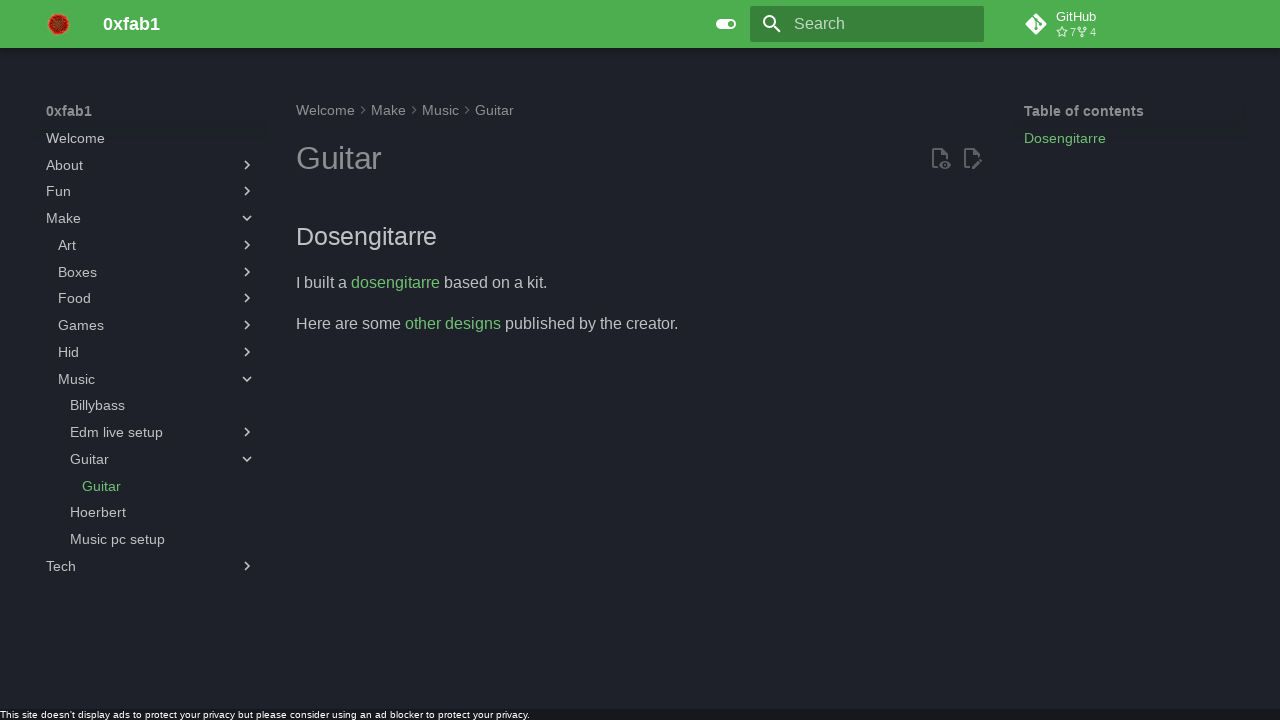

--- FILE ---
content_type: text/html; charset=utf-8
request_url: https://cloudflare.0xfab1.net/make/music/guitar/guitar
body_size: 18454
content:
<!doctype html><html lang=en class=no-js> <head><meta charset=utf-8><meta name=viewport content="width=device-width,initial-scale=1"><meta name=description content="This is the personal website of 0xfab1. It mainly contains blog entries on IT tech stuff, games, making things and art."><meta name=author content=0xfab1><link rel=canonical href=https://0xfab1.net/make/music/guitar/guitar.html><link rel=prev href=../edm-live-setup/my-setup.html><link rel=next href=../hoerbert/index.html><link rel=alternate type=application/rss+xml title="RSS feed" href=../../../feed_rss_created.xml><link rel=alternate type=application/rss+xml title="RSS feed of updated content" href=../../../feed_rss_updated.xml><link rel=icon href=../../../assets/images/0xfab1.png><meta name=generator content="mkdocs-1.6.1, mkdocs-material-9.7.1"><title>Guitar - 0xfab1</title><link rel=stylesheet href=../../../assets/stylesheets/main.484c7ddc.min.css><link rel=stylesheet href=../../../assets/stylesheets/palette.ab4e12ef.min.css><script>__md_scope=new URL("../../..",location),__md_hash=e=>[...e].reduce(((e,_)=>(e<<5)-e+_.charCodeAt(0)),0),__md_get=(e,_=localStorage,t=__md_scope)=>JSON.parse(_.getItem(t.pathname+"."+e)),__md_set=(e,_,t=localStorage,a=__md_scope)=>{try{t.setItem(a.pathname+"."+e,JSON.stringify(_))}catch(e){}}</script></head> <body dir=ltr data-md-color-scheme=slate data-md-color-primary=green data-md-color-accent=light-green> <input class=md-toggle data-md-toggle=drawer type=checkbox id=__drawer autocomplete=off> <input class=md-toggle data-md-toggle=search type=checkbox id=__search autocomplete=off> <label class=md-overlay for=__drawer></label> <div data-md-component=skip> <a href=#guitar class=md-skip> Skip to content </a> </div> <div data-md-component=announce> </div> <header class="md-header md-header--shadow" data-md-component=header> <nav class="md-header__inner md-grid" aria-label=Header> <a href=../../../index.html title=0xfab1 class="md-header__button md-logo" aria-label=0xfab1 data-md-component=logo> <img src=../../../assets/images/0xfab1.png alt=logo> </a> <label class="md-header__button md-icon" for=__drawer> <svg xmlns=http://www.w3.org/2000/svg viewbox="0 0 24 24"><path d="M3 6h18v2H3zm0 5h18v2H3zm0 5h18v2H3z"/></svg> </label> <div class=md-header__title data-md-component=header-title> <div class=md-header__ellipsis> <div class=md-header__topic> <span class=md-ellipsis> 0xfab1 </span> </div> <div class=md-header__topic data-md-component=header-topic> <span class=md-ellipsis> Guitar </span> </div> </div> </div> <form class=md-header__option data-md-component=palette> <input class=md-option data-md-color-media data-md-color-scheme=slate data-md-color-primary=green data-md-color-accent=light-green aria-label="Switch to light mode" type=radio name=__palette id=__palette_0> <label class="md-header__button md-icon" title="Switch to light mode" for=__palette_1 hidden> <svg xmlns=http://www.w3.org/2000/svg viewbox="0 0 24 24"><path d="M17 7H7a5 5 0 0 0-5 5 5 5 0 0 0 5 5h10a5 5 0 0 0 5-5 5 5 0 0 0-5-5m0 8a3 3 0 0 1-3-3 3 3 0 0 1 3-3 3 3 0 0 1 3 3 3 3 0 0 1-3 3"/></svg> </label> <input class=md-option data-md-color-media data-md-color-scheme=default data-md-color-primary=deep-purple data-md-color-accent=purple aria-label="Switch to dark mode" type=radio name=__palette id=__palette_1> <label class="md-header__button md-icon" title="Switch to dark mode" for=__palette_0 hidden> <svg xmlns=http://www.w3.org/2000/svg viewbox="0 0 24 24"><path d="M17 6H7c-3.31 0-6 2.69-6 6s2.69 6 6 6h10c3.31 0 6-2.69 6-6s-2.69-6-6-6m0 10H7c-2.21 0-4-1.79-4-4s1.79-4 4-4h10c2.21 0 4 1.79 4 4s-1.79 4-4 4M7 9c-1.66 0-3 1.34-3 3s1.34 3 3 3 3-1.34 3-3-1.34-3-3-3"/></svg> </label> </form> <script>var palette=__md_get("__palette");if(palette&&palette.color){if("(prefers-color-scheme)"===palette.color.media){var media=matchMedia("(prefers-color-scheme: light)"),input=document.querySelector(media.matches?"[data-md-color-media='(prefers-color-scheme: light)']":"[data-md-color-media='(prefers-color-scheme: dark)']");palette.color.media=input.getAttribute("data-md-color-media"),palette.color.scheme=input.getAttribute("data-md-color-scheme"),palette.color.primary=input.getAttribute("data-md-color-primary"),palette.color.accent=input.getAttribute("data-md-color-accent")}for(var[key,value]of Object.entries(palette.color))document.body.setAttribute("data-md-color-"+key,value)}</script> <label class="md-header__button md-icon" for=__search> <svg xmlns=http://www.w3.org/2000/svg viewbox="0 0 24 24"><path d="M9.5 3A6.5 6.5 0 0 1 16 9.5c0 1.61-.59 3.09-1.56 4.23l.27.27h.79l5 5-1.5 1.5-5-5v-.79l-.27-.27A6.52 6.52 0 0 1 9.5 16 6.5 6.5 0 0 1 3 9.5 6.5 6.5 0 0 1 9.5 3m0 2C7 5 5 7 5 9.5S7 14 9.5 14 14 12 14 9.5 12 5 9.5 5"/></svg> </label> <div class=md-search data-md-component=search role=dialog> <label class=md-search__overlay for=__search></label> <div class=md-search__inner role=search> <form class=md-search__form name=search> <input type=text class=md-search__input name=query aria-label=Search placeholder=Search autocapitalize=off autocorrect=off autocomplete=off spellcheck=false data-md-component=search-query required> <label class="md-search__icon md-icon" for=__search> <svg xmlns=http://www.w3.org/2000/svg viewbox="0 0 24 24"><path d="M9.5 3A6.5 6.5 0 0 1 16 9.5c0 1.61-.59 3.09-1.56 4.23l.27.27h.79l5 5-1.5 1.5-5-5v-.79l-.27-.27A6.52 6.52 0 0 1 9.5 16 6.5 6.5 0 0 1 3 9.5 6.5 6.5 0 0 1 9.5 3m0 2C7 5 5 7 5 9.5S7 14 9.5 14 14 12 14 9.5 12 5 9.5 5"/></svg> <svg xmlns=http://www.w3.org/2000/svg viewbox="0 0 24 24"><path d="M20 11v2H8l5.5 5.5-1.42 1.42L4.16 12l7.92-7.92L13.5 5.5 8 11z"/></svg> </label> <nav class=md-search__options aria-label=Search> <a href=javascript:void(0) class="md-search__icon md-icon" title=Share aria-label=Share data-clipboard data-clipboard-text data-md-component=search-share tabindex=-1> <svg xmlns=http://www.w3.org/2000/svg viewbox="0 0 24 24"><path d="M18 16.08c-.76 0-1.44.3-1.96.77L8.91 12.7c.05-.23.09-.46.09-.7s-.04-.47-.09-.7l7.05-4.11c.54.5 1.25.81 2.04.81a3 3 0 0 0 3-3 3 3 0 0 0-3-3 3 3 0 0 0-3 3c0 .24.04.47.09.7L8.04 9.81C7.5 9.31 6.79 9 6 9a3 3 0 0 0-3 3 3 3 0 0 0 3 3c.79 0 1.5-.31 2.04-.81l7.12 4.15c-.05.21-.08.43-.08.66 0 1.61 1.31 2.91 2.92 2.91s2.92-1.3 2.92-2.91A2.92 2.92 0 0 0 18 16.08"/></svg> </a> <button type=reset class="md-search__icon md-icon" title=Clear aria-label=Clear tabindex=-1> <svg xmlns=http://www.w3.org/2000/svg viewbox="0 0 24 24"><path d="M19 6.41 17.59 5 12 10.59 6.41 5 5 6.41 10.59 12 5 17.59 6.41 19 12 13.41 17.59 19 19 17.59 13.41 12z"/></svg> </button> </nav> <div class=md-search__suggest data-md-component=search-suggest></div> </form> <div class=md-search__output> <div class=md-search__scrollwrap tabindex=0 data-md-scrollfix> <div class=md-search-result data-md-component=search-result> <div class=md-search-result__meta> Initializing search </div> <ol class=md-search-result__list role=presentation></ol> </div> </div> </div> </div> </div> <div class=md-header__source> <a href=https://github.com/FullByte/FullByte.github.io title="Go to repository" class=md-source data-md-component=source> <div class="md-source__icon md-icon"> <svg xmlns=http://www.w3.org/2000/svg viewbox="0 0 448 512"><!-- Font Awesome Free 7.1.0 by @fontawesome - https://fontawesome.com License - https://fontawesome.com/license/free (Icons: CC BY 4.0, Fonts: SIL OFL 1.1, Code: MIT License) Copyright 2025 Fonticons, Inc.--><path d="M439.6 236.1 244 40.5c-5.4-5.5-12.8-8.5-20.4-8.5s-15 3-20.4 8.4L162.5 81l51.5 51.5c27.1-9.1 52.7 16.8 43.4 43.7l49.7 49.7c34.2-11.8 61.2 31 35.5 56.7-26.5 26.5-70.2-2.9-56-37.3L240.3 199v121.9c25.3 12.5 22.3 41.8 9.1 55-6.4 6.4-15.2 10.1-24.3 10.1s-17.8-3.6-24.3-10.1c-17.6-17.6-11.1-46.9 11.2-56v-123c-20.8-8.5-24.6-30.7-18.6-45L142.6 101 8.5 235.1C3 240.6 0 247.9 0 255.5s3 15 8.5 20.4l195.6 195.7c5.4 5.4 12.7 8.4 20.4 8.4s15-3 20.4-8.4l194.7-194.7c5.4-5.4 8.4-12.8 8.4-20.4s-3-15-8.4-20.4"/></svg> </div> <div class=md-source__repository> GitHub </div> </a> </div> </nav> </header> <div class=md-container data-md-component=container> <main class=md-main data-md-component=main> <div class="md-main__inner md-grid"> <div class="md-sidebar md-sidebar--primary" data-md-component=sidebar data-md-type=navigation> <div class=md-sidebar__scrollwrap> <div class=md-sidebar__inner> <nav class="md-nav md-nav--primary" aria-label=Navigation data-md-level=0> <label class=md-nav__title for=__drawer> <a href=../../../index.html title=0xfab1 class="md-nav__button md-logo" aria-label=0xfab1 data-md-component=logo> <img src=../../../assets/images/0xfab1.png alt=logo> </a> 0xfab1 </label> <div class=md-nav__source> <a href=https://github.com/FullByte/FullByte.github.io title="Go to repository" class=md-source data-md-component=source> <div class="md-source__icon md-icon"> <svg xmlns=http://www.w3.org/2000/svg viewbox="0 0 448 512"><!-- Font Awesome Free 7.1.0 by @fontawesome - https://fontawesome.com License - https://fontawesome.com/license/free (Icons: CC BY 4.0, Fonts: SIL OFL 1.1, Code: MIT License) Copyright 2025 Fonticons, Inc.--><path d="M439.6 236.1 244 40.5c-5.4-5.5-12.8-8.5-20.4-8.5s-15 3-20.4 8.4L162.5 81l51.5 51.5c27.1-9.1 52.7 16.8 43.4 43.7l49.7 49.7c34.2-11.8 61.2 31 35.5 56.7-26.5 26.5-70.2-2.9-56-37.3L240.3 199v121.9c25.3 12.5 22.3 41.8 9.1 55-6.4 6.4-15.2 10.1-24.3 10.1s-17.8-3.6-24.3-10.1c-17.6-17.6-11.1-46.9 11.2-56v-123c-20.8-8.5-24.6-30.7-18.6-45L142.6 101 8.5 235.1C3 240.6 0 247.9 0 255.5s3 15 8.5 20.4l195.6 195.7c5.4 5.4 12.7 8.4 20.4 8.4s15-3 20.4-8.4l194.7-194.7c5.4-5.4 8.4-12.8 8.4-20.4s-3-15-8.4-20.4"/></svg> </div> <div class=md-source__repository> GitHub </div> </a> </div> <ul class=md-nav__list data-md-scrollfix> <li class=md-nav__item> <a href=../../../index.html class=md-nav__link> <span class=md-ellipsis> Welcome </span> </a> </li> <li class="md-nav__item md-nav__item--nested"> <input class="md-nav__toggle md-toggle " type=checkbox id=__nav_2> <div class="md-nav__link md-nav__container"> <a href=../../../about/index.html class="md-nav__link "> <span class=md-ellipsis> About </span> </a> <label class="md-nav__link " for=__nav_2 id=__nav_2_label tabindex=0> <span class="md-nav__icon md-icon"></span> </label> </div> <nav class=md-nav data-md-level=1 aria-labelledby=__nav_2_label aria-expanded=false> <label class=md-nav__title for=__nav_2> <span class="md-nav__icon md-icon"></span> About </label> <ul class=md-nav__list data-md-scrollfix> <li class="md-nav__item md-nav__item--nested"> <input class="md-nav__toggle md-toggle " type=checkbox id=__nav_2_2> <div class="md-nav__link md-nav__container"> <a href=../../../about/life/index.html class="md-nav__link "> <span class=md-ellipsis> Life </span> </a> <label class="md-nav__link " for=__nav_2_2 id=__nav_2_2_label tabindex=0> <span class="md-nav__icon md-icon"></span> </label> </div> <nav class=md-nav data-md-level=2 aria-labelledby=__nav_2_2_label aria-expanded=false> <label class=md-nav__title for=__nav_2_2> <span class="md-nav__icon md-icon"></span> Life </label> <ul class=md-nav__list data-md-scrollfix> <li class=md-nav__item> <a href=../../../about/life/digital.html class=md-nav__link> <span class=md-ellipsis> Digital lifestyle </span> </a> </li> <li class=md-nav__item> <a href=../../../about/life/finances.html class=md-nav__link> <span class=md-ellipsis> Finances </span> </a> </li> <li class=md-nav__item> <a href=../../../about/life/fun.html class=md-nav__link> <span class=md-ellipsis> Fun Advice </span> </a> </li> <li class=md-nav__item> <a href=../../../about/life/health.html class=md-nav__link> <span class=md-ellipsis> Health </span> </a> </li> <li class=md-nav__item> <a href=../../../about/life/partner.html class=md-nav__link> <span class=md-ellipsis> Partner </span> </a> </li> <li class=md-nav__item> <a href=../../../about/life/projects.html class=md-nav__link> <span class=md-ellipsis> Projects </span> </a> </li> <li class=md-nav__item> <a href=../../../about/life/quotes.html class=md-nav__link> <span class=md-ellipsis> Quotes </span> </a> </li> <li class=md-nav__item> <a href=../../../about/life/social.html class=md-nav__link> <span class=md-ellipsis> Social </span> </a> </li> </ul> </nav> </li> <li class="md-nav__item md-nav__item--nested"> <input class="md-nav__toggle md-toggle " type=checkbox id=__nav_2_3> <div class="md-nav__link md-nav__container"> <a href=../../../about/me/index.html class="md-nav__link "> <span class=md-ellipsis> Me </span> </a> <label class="md-nav__link " for=__nav_2_3 id=__nav_2_3_label tabindex=0> <span class="md-nav__icon md-icon"></span> </label> </div> <nav class=md-nav data-md-level=2 aria-labelledby=__nav_2_3_label aria-expanded=false> <label class=md-nav__title for=__nav_2_3> <span class="md-nav__icon md-icon"></span> Me </label> <ul class=md-nav__list data-md-scrollfix> <li class=md-nav__item> <a href=../../../about/me/contact.html class=md-nav__link> <span class=md-ellipsis> Contact </span> </a> </li> <li class=md-nav__item> <a href=../../../about/me/pets.html class=md-nav__link> <span class=md-ellipsis> Pets </span> </a> </li> <li class=md-nav__item> <a href=../../../about/me/support.html class=md-nav__link> <span class=md-ellipsis> Support </span> </a> </li> </ul> </nav> </li> <li class="md-nav__item md-nav__item--nested"> <input class="md-nav__toggle md-toggle " type=checkbox id=__nav_2_4> <div class="md-nav__link md-nav__container"> <a href=../../../about/website/index.html class="md-nav__link "> <span class=md-ellipsis> Website </span> </a> <label class="md-nav__link " for=__nav_2_4 id=__nav_2_4_label tabindex=0> <span class="md-nav__icon md-icon"></span> </label> </div> <nav class=md-nav data-md-level=2 aria-labelledby=__nav_2_4_label aria-expanded=false> <label class=md-nav__title for=__nav_2_4> <span class="md-nav__icon md-icon"></span> Website </label> <ul class=md-nav__list data-md-scrollfix> <li class=md-nav__item> <a href=../../../about/website/github.html class=md-nav__link> <span class=md-ellipsis> Github </span> </a> </li> <li class=md-nav__item> <a href=../../../about/website/hosts.html class=md-nav__link> <span class=md-ellipsis> Hosts </span> </a> </li> <li class=md-nav__item> <a href=../../../about/website/motivation.html class=md-nav__link> <span class=md-ellipsis> Motivation </span> </a> </li> <li class=md-nav__item> <a href=../../../about/website/stats.html class=md-nav__link> <span class=md-ellipsis> Site Statistics </span> </a> </li> </ul> </nav> </li> </ul> </nav> </li> <li class="md-nav__item md-nav__item--nested"> <input class="md-nav__toggle md-toggle " type=checkbox id=__nav_3> <label class=md-nav__link for=__nav_3 id=__nav_3_label tabindex=0> <span class=md-ellipsis> Fun </span> <span class="md-nav__icon md-icon"></span> </label> <nav class=md-nav data-md-level=1 aria-labelledby=__nav_3_label aria-expanded=false> <label class=md-nav__title for=__nav_3> <span class="md-nav__icon md-icon"></span> Fun </label> <ul class=md-nav__list data-md-scrollfix> <li class=md-nav__item> <a href=../../../fun/books.html class=md-nav__link> <span class=md-ellipsis> Books </span> </a> </li> <li class=md-nav__item> <a href=../../../fun/games.html class=md-nav__link> <span class=md-ellipsis> Games </span> </a> </li> <li class=md-nav__item> <a href=../../../fun/movies.html class=md-nav__link> <span class=md-ellipsis> Movies </span> </a> </li> <li class=md-nav__item> <a href=../../../fun/music.html class=md-nav__link> <span class=md-ellipsis> Music </span> </a> </li> <li class=md-nav__item> <a href=../../../fun/news.html class=md-nav__link> <span class=md-ellipsis> News </span> </a> </li> <li class=md-nav__item> <a href=../../../fun/watch.html class=md-nav__link> <span class=md-ellipsis> Watch </span> </a> </li> </ul> </nav> </li> <li class="md-nav__item md-nav__item--active md-nav__item--nested"> <input class="md-nav__toggle md-toggle " type=checkbox id=__nav_4 checked> <div class="md-nav__link md-nav__container"> <a href=../../index.html class="md-nav__link "> <span class=md-ellipsis> Make </span> </a> <label class="md-nav__link " for=__nav_4 id=__nav_4_label tabindex=0> <span class="md-nav__icon md-icon"></span> </label> </div> <nav class=md-nav data-md-level=1 aria-labelledby=__nav_4_label aria-expanded=true> <label class=md-nav__title for=__nav_4> <span class="md-nav__icon md-icon"></span> Make </label> <ul class=md-nav__list data-md-scrollfix> <li class="md-nav__item md-nav__item--nested"> <input class="md-nav__toggle md-toggle " type=checkbox id=__nav_4_2> <div class="md-nav__link md-nav__container"> <a href=../../art/index.html class="md-nav__link "> <span class=md-ellipsis> Art </span> </a> <label class="md-nav__link " for=__nav_4_2 id=__nav_4_2_label tabindex=0> <span class="md-nav__icon md-icon"></span> </label> </div> <nav class=md-nav data-md-level=2 aria-labelledby=__nav_4_2_label aria-expanded=false> <label class=md-nav__title for=__nav_4_2> <span class="md-nav__icon md-icon"></span> Art </label> <ul class=md-nav__list data-md-scrollfix> <li class="md-nav__item md-nav__item--nested"> <input class="md-nav__toggle md-toggle " type=checkbox id=__nav_4_2_2> <div class="md-nav__link md-nav__container"> <a href=../../art/digital/index.html class="md-nav__link "> <span class=md-ellipsis> Digital </span> </a> <label class="md-nav__link " for=__nav_4_2_2 id=__nav_4_2_2_label tabindex=0> <span class="md-nav__icon md-icon"></span> </label> </div> <nav class=md-nav data-md-level=3 aria-labelledby=__nav_4_2_2_label aria-expanded=false> <label class=md-nav__title for=__nav_4_2_2> <span class="md-nav__icon md-icon"></span> Digital </label> <ul class=md-nav__list data-md-scrollfix> <li class=md-nav__item> <a href=../../art/digital/midjourney.html class=md-nav__link> <span class=md-ellipsis> Midjourney </span> </a> </li> <li class=md-nav__item> <a href=../../art/digital/more_elegant_owl.html class=md-nav__link> <span class=md-ellipsis> Elegant Owl </span> </a> </li> <li class=md-nav__item> <a href=../../art/digital/pytorch.html class=md-nav__link> <span class=md-ellipsis> pytorch </span> </a> </li> <li class=md-nav__item> <a href=../../art/digital/stable-diffusion.html class=md-nav__link> <span class=md-ellipsis> Stable Diffusion </span> </a> </li> </ul> </nav> </li> <li class="md-nav__item md-nav__item--nested"> <input class="md-nav__toggle md-toggle " type=checkbox id=__nav_4_2_3> <div class="md-nav__link md-nav__container"> <a href=../../art/literal/index.html class="md-nav__link "> <span class=md-ellipsis> Literal </span> </a> <label class="md-nav__link " for=__nav_4_2_3 id=__nav_4_2_3_label tabindex=0> <span class="md-nav__icon md-icon"></span> </label> </div> <nav class=md-nav data-md-level=3 aria-labelledby=__nav_4_2_3_label aria-expanded=false> <label class=md-nav__title for=__nav_4_2_3> <span class="md-nav__icon md-icon"></span> Literal </label> <ul class=md-nav__list data-md-scrollfix> <li class=md-nav__item> <a href=../../art/literal/cycle-of-opposites.html class=md-nav__link> <span class=md-ellipsis> Cycle of Opposites </span> </a> </li> <li class=md-nav__item> <a href=../../art/literal/disinformation.html class=md-nav__link> <span class=md-ellipsis> Disinformation </span> </a> </li> <li class=md-nav__item> <a href=../../art/literal/movie-series.html class=md-nav__link> <span class=md-ellipsis> Movie Series </span> </a> </li> <li class=md-nav__item> <a href=../../art/literal/stranded-stranglers.html class=md-nav__link> <span class=md-ellipsis> Stranded Stranglers </span> </a> </li> <li class=md-nav__item> <a href=../../art/literal/tomorrow-land.html class=md-nav__link> <span class=md-ellipsis> Tomorrow land </span> </a> </li> </ul> </nav> </li> <li class="md-nav__item md-nav__item--nested"> <input class="md-nav__toggle md-toggle " type=checkbox id=__nav_4_2_4> <div class="md-nav__link md-nav__container"> <a href=../../art/physical/index.html class="md-nav__link "> <span class=md-ellipsis> Physical </span> </a> <label class="md-nav__link " for=__nav_4_2_4 id=__nav_4_2_4_label tabindex=0> <span class="md-nav__icon md-icon"></span> </label> </div> <nav class=md-nav data-md-level=3 aria-labelledby=__nav_4_2_4_label aria-expanded=false> <label class=md-nav__title for=__nav_4_2_4> <span class="md-nav__icon md-icon"></span> Physical </label> <ul class=md-nav__list data-md-scrollfix> <li class=md-nav__item> <a href=../../art/physical/bird-house.html class=md-nav__link> <span class=md-ellipsis> Bird House </span> </a> </li> <li class=md-nav__item> <a href=../../art/physical/bottles.html class=md-nav__link> <span class=md-ellipsis> Bottles </span> </a> </li> <li class=md-nav__item> <a href=../../art/physical/boulderbag.html class=md-nav__link> <span class=md-ellipsis> Boulder Bag </span> </a> </li> <li class=md-nav__item> <a href=../../art/physical/cup.html class=md-nav__link> <span class=md-ellipsis> Cup </span> </a> </li> <li class=md-nav__item> <a href=../../art/physical/dicemosaic.html class=md-nav__link> <span class=md-ellipsis> Dice Mosaic </span> </a> </li> <li class=md-nav__item> <a href=../../art/physical/easter.html class=md-nav__link> <span class=md-ellipsis> Easter </span> </a> </li> <li class=md-nav__item> <a href=../../art/physical/escher-tessellation.html class=md-nav__link> <span class=md-ellipsis> Escher Tessellation </span> </a> </li> <li class=md-nav__item> <a href=../../art/physical/figures.html class=md-nav__link> <span class=md-ellipsis> Figures </span> </a> </li> <li class=md-nav__item> <a href=../../art/physical/flask.html class=md-nav__link> <span class=md-ellipsis> Flask </span> </a> </li> <li class=md-nav__item> <a href=../../art/physical/lego-flowers.html class=md-nav__link> <span class=md-ellipsis> Lego Flowers </span> </a> </li> <li class=md-nav__item> <a href=../../art/physical/lego-pc.html class=md-nav__link> <span class=md-ellipsis> Lego PC </span> </a> </li> <li class=md-nav__item> <a href=../../art/physical/lego-pixel-art.html class=md-nav__link> <span class=md-ellipsis> Lego Pixel-Art </span> </a> </li> <li class=md-nav__item> <a href=../../art/physical/lego-qr-code.html class=md-nav__link> <span class=md-ellipsis> Lego QR-Code </span> </a> </li> <li class=md-nav__item> <a href=../../art/physical/lego-rubiks-cube.html class=md-nav__link> <span class=md-ellipsis> Lego Rubik's Cube </span> </a> </li> <li class=md-nav__item> <a href=../../art/physical/pen_plotter.html class=md-nav__link> <span class=md-ellipsis> Pen Plotter </span> </a> </li> <li class=md-nav__item> <a href=../../art/physical/shit-pc.html class=md-nav__link> <span class=md-ellipsis> Shit PC </span> </a> </li> <li class=md-nav__item> <a href=../../art/physical/spongebob.html class=md-nav__link> <span class=md-ellipsis> Spongebob </span> </a> </li> <li class=md-nav__item> <a href=../../art/physical/strandbeest.html class=md-nav__link> <span class=md-ellipsis> Strandbeest </span> </a> </li> <li class=md-nav__item> <a href=../../art/physical/whiskey-git.html class=md-nav__link> <span class=md-ellipsis> Whiskey Guitar </span> </a> </li> </ul> </nav> </li> </ul> </nav> </li> <li class="md-nav__item md-nav__item--nested"> <input class="md-nav__toggle md-toggle " type=checkbox id=__nav_4_3> <div class="md-nav__link md-nav__container"> <a href=../../boxes/index.html class="md-nav__link "> <span class=md-ellipsis> Boxes </span> </a> <label class="md-nav__link " for=__nav_4_3 id=__nav_4_3_label tabindex=0> <span class="md-nav__icon md-icon"></span> </label> </div> <nav class=md-nav data-md-level=2 aria-labelledby=__nav_4_3_label aria-expanded=false> <label class=md-nav__title for=__nav_4_3> <span class="md-nav__icon md-icon"></span> Boxes </label> <ul class=md-nav__list data-md-scrollfix> <li class=md-nav__item> <a href=../../boxes/battery-crate.html class=md-nav__link> <span class=md-ellipsis> Battery Crate </span> </a> </li> <li class=md-nav__item> <a href=../../boxes/beer-bike.html class=md-nav__link> <span class=md-ellipsis> Beer Bike </span> </a> </li> <li class=md-nav__item> <a href=../../boxes/dice-box.html class=md-nav__link> <span class=md-ellipsis> Dice Box </span> </a> </li> <li class=md-nav__item> <a href=../../boxes/pencil-box.html class=md-nav__link> <span class=md-ellipsis> Pencil Box </span> </a> </li> <li class=md-nav__item> <a href=../../boxes/phone-holder.html class=md-nav__link> <span class=md-ellipsis> Phone Holder </span> </a> </li> </ul> </nav> </li> <li class="md-nav__item md-nav__item--nested"> <input class="md-nav__toggle md-toggle " type=checkbox id=__nav_4_4> <div class="md-nav__link md-nav__container"> <a href=../../food/index.html class="md-nav__link "> <span class=md-ellipsis> Food </span> </a> <label class="md-nav__link " for=__nav_4_4 id=__nav_4_4_label tabindex=0> <span class="md-nav__icon md-icon"></span> </label> </div> <nav class=md-nav data-md-level=2 aria-labelledby=__nav_4_4_label aria-expanded=false> <label class=md-nav__title for=__nav_4_4> <span class="md-nav__icon md-icon"></span> Food </label> <ul class=md-nav__list data-md-scrollfix> <li class="md-nav__item md-nav__item--nested"> <input class="md-nav__toggle md-toggle " type=checkbox id=__nav_4_4_2> <label class=md-nav__link for=__nav_4_4_2 id=__nav_4_4_2_label tabindex=0> <span class=md-ellipsis> Coffee </span> <span class="md-nav__icon md-icon"></span> </label> <nav class=md-nav data-md-level=3 aria-labelledby=__nav_4_4_2_label aria-expanded=false> <label class=md-nav__title for=__nav_4_4_2> <span class="md-nav__icon md-icon"></span> Coffee </label> <ul class=md-nav__list data-md-scrollfix> <li class=md-nav__item> <a href=../../food/coffee/bialetti.html class=md-nav__link> <span class=md-ellipsis> Bialetti </span> </a> </li> <li class=md-nav__item> <a href=../../food/coffee/espresso.html class=md-nav__link> <span class=md-ellipsis> Espresso </span> </a> </li> </ul> </nav> </li> <li class="md-nav__item md-nav__item--nested"> <input class="md-nav__toggle md-toggle " type=checkbox id=__nav_4_4_3> <div class="md-nav__link md-nav__container"> <a href=../../food/desert/index.html class="md-nav__link "> <span class=md-ellipsis> Desert </span> </a> <label class="md-nav__link " for=__nav_4_4_3 id=__nav_4_4_3_label tabindex=0> <span class="md-nav__icon md-icon"></span> </label> </div> <nav class=md-nav data-md-level=3 aria-labelledby=__nav_4_4_3_label aria-expanded=false> <label class=md-nav__title for=__nav_4_4_3> <span class="md-nav__icon md-icon"></span> Desert </label> <ul class=md-nav__list data-md-scrollfix> <li class=md-nav__item> <a href=../../food/desert/apfelkuchen.html class=md-nav__link> <span class=md-ellipsis> Apfelkuchen </span> </a> </li> <li class=md-nav__item> <a href=../../food/desert/apfelwaffeln.html class=md-nav__link> <span class=md-ellipsis> Apfelwaffeln </span> </a> </li> <li class=md-nav__item> <a href=../../food/desert/bananenbrot.html class=md-nav__link> <span class=md-ellipsis> Bananenbrot </span> </a> </li> <li class=md-nav__item> <a href=../../food/desert/cupcakes.html class=md-nav__link> <span class=md-ellipsis> Himbeer-Joghurt Cupcakes </span> </a> </li> <li class=md-nav__item> <a href=../../food/desert/kruemeltorte.html class=md-nav__link> <span class=md-ellipsis> Krümeltorte </span> </a> </li> <li class=md-nav__item> <a href=../../food/desert/muesliriegel.html class=md-nav__link> <span class=md-ellipsis> Müsliriegel </span> </a> </li> <li class=md-nav__item> <a href=../../food/desert/muffins.html class=md-nav__link> <span class=md-ellipsis> Muffins </span> </a> </li> <li class=md-nav__item> <a href=../../food/desert/nussecken.html class=md-nav__link> <span class=md-ellipsis> Nußecken </span> </a> </li> <li class=md-nav__item> <a href=../../food/desert/rhabarberkuchen.html class=md-nav__link> <span class=md-ellipsis> Rhabarberkuchen </span> </a> </li> <li class=md-nav__item> <a href=../../food/desert/schokoladenkuchen.html class=md-nav__link> <span class=md-ellipsis> Schokoladenkuchen </span> </a> </li> <li class=md-nav__item> <a href=../../food/desert/zimtsterne.html class=md-nav__link> <span class=md-ellipsis> Zimtsterne </span> </a> </li> </ul> </nav> </li> <li class="md-nav__item md-nav__item--nested"> <input class="md-nav__toggle md-toggle " type=checkbox id=__nav_4_4_4> <label class=md-nav__link for=__nav_4_4_4 id=__nav_4_4_4_label tabindex=0> <span class=md-ellipsis> Helper </span> <span class="md-nav__icon md-icon"></span> </label> <nav class=md-nav data-md-level=3 aria-labelledby=__nav_4_4_4_label aria-expanded=false> <label class=md-nav__title for=__nav_4_4_4> <span class="md-nav__icon md-icon"></span> Helper </label> <ul class=md-nav__list data-md-scrollfix> <li class=md-nav__item> <a href=../../food/helper/cake-decoration.html class=md-nav__link> <span class=md-ellipsis> Cake decoration </span> </a> </li> <li class=md-nav__item> <a href=../../food/helper/cookie-cutter.html class=md-nav__link> <span class=md-ellipsis> Cookie Cutter </span> </a> </li> </ul> </nav> </li> <li class="md-nav__item md-nav__item--nested"> <input class="md-nav__toggle md-toggle " type=checkbox id=__nav_4_4_5> <label class=md-nav__link for=__nav_4_4_5 id=__nav_4_4_5_label tabindex=0> <span class=md-ellipsis> Meal </span> <span class="md-nav__icon md-icon"></span> </label> <nav class=md-nav data-md-level=3 aria-labelledby=__nav_4_4_5_label aria-expanded=false> <label class=md-nav__title for=__nav_4_4_5> <span class="md-nav__icon md-icon"></span> Meal </label> <ul class=md-nav__list data-md-scrollfix> <li class=md-nav__item> <a href=../../food/meal/bratkartoffeln.html class=md-nav__link> <span class=md-ellipsis> Bratkartoffeln </span> </a> </li> <li class=md-nav__item> <a href=../../food/meal/brokkoli-kartoffel-gratin.html class=md-nav__link> <span class=md-ellipsis> Brokkoli-Kartoffel-Gratin </span> </a> </li> <li class=md-nav__item> <a href=../../food/meal/chicken-curry.html class=md-nav__link> <span class=md-ellipsis> Hühnchen Curry </span> </a> </li> <li class=md-nav__item> <a href=../../food/meal/chicken-wrap.html class=md-nav__link> <span class=md-ellipsis> Hühnchen Wrap </span> </a> </li> <li class=md-nav__item> <a href=../../food/meal/chili-con-carne.html class=md-nav__link> <span class=md-ellipsis> Chili Con Carne </span> </a> </li> <li class=md-nav__item> <a href=../../food/meal/fenchel-risotto.html class=md-nav__link> <span class=md-ellipsis> Fenchelrisotto </span> </a> </li> <li class=md-nav__item> <a href=../../food/meal/giouvetsi.html class=md-nav__link> <span class=md-ellipsis> Giouvetsi </span> </a> </li> <li class=md-nav__item> <a href=../../food/meal/hackfleisch-gemuese-pfanne.html class=md-nav__link> <span class=md-ellipsis> Hackfleisch Gemüse Pfanne </span> </a> </li> <li class=md-nav__item> <a href=../../food/meal/hackfleisch-kichererbsen-pfanne.html class=md-nav__link> <span class=md-ellipsis> Hackfleisch Kichererbsen Pfanne </span> </a> </li> <li class=md-nav__item> <a href=../../food/meal/huehnerfrikassee.html class=md-nav__link> <span class=md-ellipsis> Hühnerfrikassee </span> </a> </li> <li class=md-nav__item> <a href=../../food/meal/kaese-porree-suppe.html class=md-nav__link> <span class=md-ellipsis> Käse-Porree-Suppe </span> </a> </li> <li class=md-nav__item> <a href=../../food/meal/kartoffel-mangold-gratin.html class=md-nav__link> <span class=md-ellipsis> Kartoffel Mangold Gratin </span> </a> </li> <li class=md-nav__item> <a href=../../food/meal/kartoffeleintopf.html class=md-nav__link> <span class=md-ellipsis> Kartoffeleintopf </span> </a> </li> <li class=md-nav__item> <a href=../../food/meal/lasagne.html class=md-nav__link> <span class=md-ellipsis> Lasagne </span> </a> </li> <li class=md-nav__item> <a href=../../food/meal/linsen-suesskartoffel-curry.html class=md-nav__link> <span class=md-ellipsis> Linsen-Süßkartoffel-Curry </span> </a> </li> <li class=md-nav__item> <a href=../../food/meal/mangold-linsen-curry.html class=md-nav__link> <span class=md-ellipsis> Mangold-Linsen-Curry </span> </a> </li> <li class=md-nav__item> <a href=../../food/meal/ofen-haehnchen-mit-kartoffeln.html class=md-nav__link> <span class=md-ellipsis> Ofen Hähnchen </span> </a> </li> <li class=md-nav__item> <a href=../../food/meal/paprika-hack-pfanne.html class=md-nav__link> <span class=md-ellipsis> Paprika Hack Pfanne </span> </a> </li> <li class=md-nav__item> <a href=../../food/meal/paprikasosse.html class=md-nav__link> <span class=md-ellipsis> Paprikasoße mit Reis </span> </a> </li> <li class=md-nav__item> <a href=../../food/meal/pasta-feta-tomate.html class=md-nav__link> <span class=md-ellipsis> Pasta mit Feta und Tomate </span> </a> </li> <li class=md-nav__item> <a href=../../food/meal/pfannkuchen.html class=md-nav__link> <span class=md-ellipsis> Pfannkuchen </span> </a> </li> <li class=md-nav__item> <a href=../../food/meal/pizza.html class=md-nav__link> <span class=md-ellipsis> Pizza </span> </a> </li> <li class=md-nav__item> <a href=../../food/meal/sandwich.html class=md-nav__link> <span class=md-ellipsis> Sandwich </span> </a> </li> <li class=md-nav__item> <a href=../../food/meal/spaghetti-bolognese.html class=md-nav__link> <span class=md-ellipsis> Spaghetti Bolognese </span> </a> </li> <li class=md-nav__item> <a href=../../food/meal/spirelli-tuna.html class=md-nav__link> <span class=md-ellipsis> Spirelli Tuna </span> </a> </li> <li class=md-nav__item> <a href=../../food/meal/zucchini-risotto.html class=md-nav__link> <span class=md-ellipsis> Zucchini Risotto </span> </a> </li> </ul> </nav> </li> <li class="md-nav__item md-nav__item--nested"> <input class="md-nav__toggle md-toggle " type=checkbox id=__nav_4_4_6> <label class=md-nav__link for=__nav_4_4_6 id=__nav_4_4_6_label tabindex=0> <span class=md-ellipsis> Other </span> <span class="md-nav__icon md-icon"></span> </label> <nav class=md-nav data-md-level=3 aria-labelledby=__nav_4_4_6_label aria-expanded=false> <label class=md-nav__title for=__nav_4_4_6> <span class="md-nav__icon md-icon"></span> Other </label> <ul class=md-nav__list data-md-scrollfix> <li class=md-nav__item> <a href=../../food/other/erdbeermarmelade.html class=md-nav__link> <span class=md-ellipsis> Erdbeermarmelade </span> </a> </li> <li class=md-nav__item> <a href=../../food/other/rote-linsen-oliven-aufstrich.html class=md-nav__link> <span class=md-ellipsis> Rote Linsen und Oliven Aufstrich </span> </a> </li> </ul> </nav> </li> <li class="md-nav__item md-nav__item--nested"> <input class="md-nav__toggle md-toggle " type=checkbox id=__nav_4_4_7> <label class=md-nav__link for=__nav_4_4_7 id=__nav_4_4_7_label tabindex=0> <span class=md-ellipsis> Salad </span> <span class="md-nav__icon md-icon"></span> </label> <nav class=md-nav data-md-level=3 aria-labelledby=__nav_4_4_7_label aria-expanded=false> <label class=md-nav__title for=__nav_4_4_7> <span class="md-nav__icon md-icon"></span> Salad </label> <ul class=md-nav__list data-md-scrollfix> <li class=md-nav__item> <a href=../../food/salad/kartoffelsalat.html class=md-nav__link> <span class=md-ellipsis> Italienischer Kartoffelsalat </span> </a> </li> <li class=md-nav__item> <a href=../../food/salad/nudelsalat.html class=md-nav__link> <span class=md-ellipsis> Nudelsalat </span> </a> </li> </ul> </nav> </li> <li class="md-nav__item md-nav__item--nested"> <input class="md-nav__toggle md-toggle " type=checkbox id=__nav_4_4_8> <label class=md-nav__link for=__nav_4_4_8 id=__nav_4_4_8_label tabindex=0> <span class=md-ellipsis> Soup </span> <span class="md-nav__icon md-icon"></span> </label> <nav class=md-nav data-md-level=3 aria-labelledby=__nav_4_4_8_label aria-expanded=false> <label class=md-nav__title for=__nav_4_4_8> <span class="md-nav__icon md-icon"></span> Soup </label> <ul class=md-nav__list data-md-scrollfix> <li class=md-nav__item> <a href=../../food/soup/kuerbissuppe.html class=md-nav__link> <span class=md-ellipsis> Kürbniskremesuppe </span> </a> </li> <li class=md-nav__item> <a href=../../food/soup/linsensuppe.html class=md-nav__link> <span class=md-ellipsis> Linsensuppe </span> </a> </li> <li class=md-nav__item> <a href=../../food/soup/mango-kokus-curry.html class=md-nav__link> <span class=md-ellipsis> Mango Kokos Currysuppe </span> </a> </li> <li class=md-nav__item> <a href=../../food/soup/tomatensuppe.html class=md-nav__link> <span class=md-ellipsis> Tomatensuppe </span> </a> </li> </ul> </nav> </li> </ul> </nav> </li> <li class="md-nav__item md-nav__item--nested"> <input class="md-nav__toggle md-toggle " type=checkbox id=__nav_4_5> <div class="md-nav__link md-nav__container"> <a href=../../games/index.html class="md-nav__link "> <span class=md-ellipsis> Games </span> </a> <label class="md-nav__link " for=__nav_4_5 id=__nav_4_5_label tabindex=0> <span class="md-nav__icon md-icon"></span> </label> </div> <nav class=md-nav data-md-level=2 aria-labelledby=__nav_4_5_label aria-expanded=false> <label class=md-nav__title for=__nav_4_5> <span class="md-nav__icon md-icon"></span> Games </label> <ul class=md-nav__list data-md-scrollfix> <li class="md-nav__item md-nav__item--nested"> <input class="md-nav__toggle md-toggle " type=checkbox id=__nav_4_5_2> <label class=md-nav__link for=__nav_4_5_2 id=__nav_4_5_2_label tabindex=0> <span class=md-ellipsis> Ideas </span> <span class="md-nav__icon md-icon"></span> </label> <nav class=md-nav data-md-level=3 aria-labelledby=__nav_4_5_2_label aria-expanded=false> <label class=md-nav__title for=__nav_4_5_2> <span class="md-nav__icon md-icon"></span> Ideas </label> <ul class=md-nav__list data-md-scrollfix> <li class=md-nav__item> <a href=../../games/Ideas/ChessPlus.html class=md-nav__link> <span class=md-ellipsis> ChessPlus </span> </a> </li> <li class=md-nav__item> <a href=../../games/Ideas/HexaDraw.html class=md-nav__link> <span class=md-ellipsis> HexDraw </span> </a> </li> <li class=md-nav__item> <a href=../../games/Ideas/HexaLogic.html class=md-nav__link> <span class=md-ellipsis> HexaLogic </span> </a> </li> <li class=md-nav__item> <a href=../../games/Ideas/HexaRoll.html class=md-nav__link> <span class=md-ellipsis> HexaRoll </span> </a> </li> <li class=md-nav__item> <a href=../../games/Ideas/LogicGateDuell.html class=md-nav__link> <span class=md-ellipsis> LogicGate Duell </span> </a> </li> <li class=md-nav__item> <a href=../../games/Ideas/PowerDuell.html class=md-nav__link> <span class=md-ellipsis> PowerDuell </span> </a> </li> </ul> </nav> </li> <li class="md-nav__item md-nav__item--nested"> <input class="md-nav__toggle md-toggle " type=checkbox id=__nav_4_5_3> <label class=md-nav__link for=__nav_4_5_3 id=__nav_4_5_3_label tabindex=0> <span class=md-ellipsis> Boardgames </span> <span class="md-nav__icon md-icon"></span> </label> <nav class=md-nav data-md-level=3 aria-labelledby=__nav_4_5_3_label aria-expanded=false> <label class=md-nav__title for=__nav_4_5_3> <span class="md-nav__icon md-icon"></span> Boardgames </label> <ul class=md-nav__list data-md-scrollfix> <li class="md-nav__item md-nav__item--nested"> <input class="md-nav__toggle md-toggle " type=checkbox id=__nav_4_5_3_1> <div class="md-nav__link md-nav__container"> <a href=../../games/boardgames/bier-gewinnt/index.html class="md-nav__link "> <span class=md-ellipsis> Bier gewinnt </span> </a> <label class="md-nav__link " for=__nav_4_5_3_1 id=__nav_4_5_3_1_label tabindex=0> <span class="md-nav__icon md-icon"></span> </label> </div> <nav class=md-nav data-md-level=4 aria-labelledby=__nav_4_5_3_1_label aria-expanded=false> <label class=md-nav__title for=__nav_4_5_3_1> <span class="md-nav__icon md-icon"></span> Bier gewinnt </label> <ul class=md-nav__list data-md-scrollfix> <li class=md-nav__item> <a href=../../games/boardgames/bier-gewinnt/build.html class=md-nav__link> <span class=md-ellipsis> Build </span> </a> </li> <li class=md-nav__item> <a href=../../games/boardgames/bier-gewinnt/details.html class=md-nav__link> <span class=md-ellipsis> Details </span> </a> </li> </ul> </nav> </li> <li class="md-nav__item md-nav__item--nested"> <input class="md-nav__toggle md-toggle " type=checkbox id=__nav_4_5_3_2> <div class="md-nav__link md-nav__container"> <a href=../../games/boardgames/chessacre/index.html class="md-nav__link "> <span class=md-ellipsis> Chessacre </span> </a> <label class="md-nav__link " for=__nav_4_5_3_2 id=__nav_4_5_3_2_label tabindex=0> <span class="md-nav__icon md-icon"></span> </label> </div> <nav class=md-nav data-md-level=4 aria-labelledby=__nav_4_5_3_2_label aria-expanded=false> <label class=md-nav__title for=__nav_4_5_3_2> <span class="md-nav__icon md-icon"></span> Chessacre </label> <ul class=md-nav__list data-md-scrollfix> <li class=md-nav__item> <a href=../../games/boardgames/chessacre/details.html class=md-nav__link> <span class=md-ellipsis> Examples </span> </a> </li> <li class=md-nav__item> <a href=../../games/boardgames/chessacre/notes.html class=md-nav__link> <span class=md-ellipsis> Notes </span> </a> </li> </ul> </nav> </li> <li class="md-nav__item md-nav__item--nested"> <input class="md-nav__toggle md-toggle " type=checkbox id=__nav_4_5_3_3> <div class="md-nav__link md-nav__container"> <a href=../../games/boardgames/drink-drank-drunk/index.html class="md-nav__link "> <span class=md-ellipsis> Drink drank drunk </span> </a> <label class="md-nav__link " for=__nav_4_5_3_3 id=__nav_4_5_3_3_label tabindex=0> <span class="md-nav__icon md-icon"></span> </label> </div> <nav class=md-nav data-md-level=4 aria-labelledby=__nav_4_5_3_3_label aria-expanded=false> <label class=md-nav__title for=__nav_4_5_3_3> <span class="md-nav__icon md-icon"></span> Drink drank drunk </label> <ul class=md-nav__list data-md-scrollfix> <li class=md-nav__item> <a href=../../games/boardgames/drink-drank-drunk/build.html class=md-nav__link> <span class=md-ellipsis> Build </span> </a> </li> </ul> </nav> </li> <li class="md-nav__item md-nav__item--nested"> <input class="md-nav__toggle md-toggle " type=checkbox id=__nav_4_5_3_4> <div class="md-nav__link md-nav__container"> <a href=../../games/boardgames/einhorn/index.html class="md-nav__link "> <span class=md-ellipsis> Einhorn </span> </a> <label class="md-nav__link " for=__nav_4_5_3_4 id=__nav_4_5_3_4_label tabindex=0> <span class="md-nav__icon md-icon"></span> </label> </div> <nav class=md-nav data-md-level=4 aria-labelledby=__nav_4_5_3_4_label aria-expanded=false> <label class=md-nav__title for=__nav_4_5_3_4> <span class="md-nav__icon md-icon"></span> Einhorn </label> <ul class=md-nav__list data-md-scrollfix> <li class=md-nav__item> <a href=../../games/boardgames/einhorn/build.html class=md-nav__link> <span class=md-ellipsis> Build </span> </a> </li> <li class=md-nav__item> <a href=../../games/boardgames/einhorn/details.html class=md-nav__link> <span class=md-ellipsis> Details </span> </a> </li> </ul> </nav> </li> <li class="md-nav__item md-nav__item--nested"> <input class="md-nav__toggle md-toggle " type=checkbox id=__nav_4_5_3_5> <div class="md-nav__link md-nav__container"> <a href=../../games/boardgames/hagge/index.html class="md-nav__link "> <span class=md-ellipsis> Hagge </span> </a> <label class="md-nav__link " for=__nav_4_5_3_5 id=__nav_4_5_3_5_label tabindex=0> <span class="md-nav__icon md-icon"></span> </label> </div> <nav class=md-nav data-md-level=4 aria-labelledby=__nav_4_5_3_5_label aria-expanded=false> <label class=md-nav__title for=__nav_4_5_3_5> <span class="md-nav__icon md-icon"></span> Hagge </label> <ul class=md-nav__list data-md-scrollfix> <li class=md-nav__item> <a href=../../games/boardgames/hagge/build.html class=md-nav__link> <span class=md-ellipsis> Build </span> </a> </li> <li class=md-nav__item> <a href=../../games/boardgames/hagge/details.html class=md-nav__link> <span class=md-ellipsis> Details </span> </a> </li> </ul> </nav> </li> <li class="md-nav__item md-nav__item--nested"> <input class="md-nav__toggle md-toggle " type=checkbox id=__nav_4_5_3_6> <div class="md-nav__link md-nav__container"> <a href=../../games/boardgames/jenga-extreme/index.html class="md-nav__link "> <span class=md-ellipsis> Jenga extreme </span> </a> </div> <nav class=md-nav data-md-level=4 aria-labelledby=__nav_4_5_3_6_label aria-expanded=false> <label class=md-nav__title for=__nav_4_5_3_6> <span class="md-nav__icon md-icon"></span> Jenga extreme </label> <ul class=md-nav__list data-md-scrollfix> </ul> </nav> </li> <li class="md-nav__item md-nav__item--nested"> <input class="md-nav__toggle md-toggle " type=checkbox id=__nav_4_5_3_7> <div class="md-nav__link md-nav__container"> <a href=../../games/boardgames/nagelbrett/index.html class="md-nav__link "> <span class=md-ellipsis> Nagelbrett </span> </a> </div> <nav class=md-nav data-md-level=4 aria-labelledby=__nav_4_5_3_7_label aria-expanded=false> <label class=md-nav__title for=__nav_4_5_3_7> <span class="md-nav__icon md-icon"></span> Nagelbrett </label> <ul class=md-nav__list data-md-scrollfix> </ul> </nav> </li> <li class="md-nav__item md-nav__item--nested"> <input class="md-nav__toggle md-toggle " type=checkbox id=__nav_4_5_3_8> <div class="md-nav__link md-nav__container"> <a href=../../games/boardgames/pr%C3%B6mpeln/index.html class="md-nav__link "> <span class=md-ellipsis> Prömpeln </span> </a> <label class="md-nav__link " for=__nav_4_5_3_8 id=__nav_4_5_3_8_label tabindex=0> <span class="md-nav__icon md-icon"></span> </label> </div> <nav class=md-nav data-md-level=4 aria-labelledby=__nav_4_5_3_8_label aria-expanded=false> <label class=md-nav__title for=__nav_4_5_3_8> <span class="md-nav__icon md-icon"></span> Prömpeln </label> <ul class=md-nav__list data-md-scrollfix> <li class=md-nav__item> <a href=../../games/boardgames/pr%C3%B6mpeln/build.html class=md-nav__link> <span class=md-ellipsis> Build </span> </a> </li> </ul> </nav> </li> </ul> </nav> </li> <li class="md-nav__item md-nav__item--nested"> <input class="md-nav__toggle md-toggle " type=checkbox id=__nav_4_5_4> <div class="md-nav__link md-nav__container"> <a href=../../games/collection/index.html class="md-nav__link "> <span class=md-ellipsis> Collection </span> </a> <label class="md-nav__link " for=__nav_4_5_4 id=__nav_4_5_4_label tabindex=0> <span class="md-nav__icon md-icon"></span> </label> </div> <nav class=md-nav data-md-level=3 aria-labelledby=__nav_4_5_4_label aria-expanded=false> <label class=md-nav__title for=__nav_4_5_4> <span class="md-nav__icon md-icon"></span> Collection </label> <ul class=md-nav__list data-md-scrollfix> <li class=md-nav__item> <a href=../../games/collection/dice-throne.html class=md-nav__link> <span class=md-ellipsis> Dice Throne </span> </a> </li> <li class=md-nav__item> <a href=../../games/collection/recommended.html class=md-nav__link> <span class=md-ellipsis> Best Games </span> </a> </li> </ul> </nav> </li> <li class="md-nav__item md-nav__item--nested"> <input class="md-nav__toggle md-toggle " type=checkbox id=__nav_4_5_5> <div class="md-nav__link md-nav__container"> <a href=../../games/console-builds/index.html class="md-nav__link "> <span class=md-ellipsis> Console builds </span> </a> <label class="md-nav__link " for=__nav_4_5_5 id=__nav_4_5_5_label tabindex=0> <span class="md-nav__icon md-icon"></span> </label> </div> <nav class=md-nav data-md-level=3 aria-labelledby=__nav_4_5_5_label aria-expanded=false> <label class=md-nav__title for=__nav_4_5_5> <span class="md-nav__icon md-icon"></span> Console builds </label> <ul class=md-nav__list data-md-scrollfix> <li class=md-nav__item> <a href=../../games/console-builds/ZX-Spectrum-Next.html class=md-nav__link> <span class=md-ellipsis> ZX Spectrum Next </span> </a> </li> <li class=md-nav__item> <a href=../../games/console-builds/clockwork-gameshell.html class=md-nav__link> <span class=md-ellipsis> Clockwork Gameshell </span> </a> </li> <li class=md-nav__item> <a href=../../games/console-builds/controller.html class=md-nav__link> <span class=md-ellipsis> Controller </span> </a> </li> <li class=md-nav__item> <a href=../../games/console-builds/pi-boy.html class=md-nav__link> <span class=md-ellipsis> PiBoy </span> </a> </li> <li class=md-nav__item> <a href=../../games/console-builds/pi-retro-gaming-station.html class=md-nav__link> <span class=md-ellipsis> Pi Gaming Station </span> </a> </li> <li class=md-nav__item> <a href=../../games/console-builds/retro-console.html class=md-nav__link> <span class=md-ellipsis> Retro Console </span> </a> </li> <li class=md-nav__item> <a href=../../games/console-builds/retroball.html class=md-nav__link> <span class=md-ellipsis> Retroball </span> </a> </li> <li class=md-nav__item> <a href=../../games/console-builds/snes.html class=md-nav__link> <span class=md-ellipsis> SNES </span> </a> </li> <li class=md-nav__item> <a href=../../games/console-builds/steam-deck.html class=md-nav__link> <span class=md-ellipsis> Steam Deck </span> </a> </li> <li class=md-nav__item> <a href=../../games/console-builds/switch-pinball.html class=md-nav__link> <span class=md-ellipsis> Switch Pinball </span> </a> </li> <li class=md-nav__item> <a href=../../games/console-builds/switch-taiko.html class=md-nav__link> <span class=md-ellipsis> Switch Taiko </span> </a> </li> </ul> </nav> </li> <li class="md-nav__item md-nav__item--nested"> <input class="md-nav__toggle md-toggle " type=checkbox id=__nav_4_5_6> <label class=md-nav__link for=__nav_4_5_6 id=__nav_4_5_6_label tabindex=0> <span class=md-ellipsis> Digital helper </span> <span class="md-nav__icon md-icon"></span> </label> <nav class=md-nav data-md-level=3 aria-labelledby=__nav_4_5_6_label aria-expanded=false> <label class=md-nav__title for=__nav_4_5_6> <span class="md-nav__icon md-icon"></span> Digital helper </label> <ul class=md-nav__list data-md-scrollfix> <li class=md-nav__item> <a href=../../games/digital-helper/facturio.html class=md-nav__link> <span class=md-ellipsis> Facturio </span> </a> </li> </ul> </nav> </li> <li class="md-nav__item md-nav__item--nested"> <input class="md-nav__toggle md-toggle " type=checkbox id=__nav_4_5_7> <label class=md-nav__link for=__nav_4_5_7 id=__nav_4_5_7_label tabindex=0> <span class=md-ellipsis> Upgrades </span> <span class="md-nav__icon md-icon"></span> </label> <nav class=md-nav data-md-level=3 aria-labelledby=__nav_4_5_7_label aria-expanded=false> <label class=md-nav__title for=__nav_4_5_7> <span class="md-nav__icon md-icon"></span> Upgrades </label> <ul class=md-nav__list data-md-scrollfix> <li class=md-nav__item> <a href=../../games/upgrades/Hanamikoji.html class=md-nav__link> <span class=md-ellipsis> Hanamikoji </span> </a> </li> <li class=md-nav__item> <a href=../../games/upgrades/TMNT.html class=md-nav__link> <span class=md-ellipsis> TMNT Game </span> </a> </li> <li class=md-nav__item> <a href=../../games/upgrades/catan.html class=md-nav__link> <span class=md-ellipsis> Catan </span> </a> </li> <li class=md-nav__item> <a href=../../games/upgrades/dixit.html class=md-nav__link> <span class=md-ellipsis> Dixit </span> </a> </li> <li class=md-nav__item> <a href=../../games/upgrades/drinking-game.html class=md-nav__link> <span class=md-ellipsis> Drinking Game </span> </a> </li> <li class=md-nav__item> <a href=../../games/upgrades/fuchs-im-wald.html class=md-nav__link> <span class=md-ellipsis> Fuchs im Wald </span> </a> </li> <li class=md-nav__item> <a href=../../games/upgrades/life_counter.html class=md-nav__link> <span class=md-ellipsis> Life Counter </span> </a> </li> <li class=md-nav__item> <a href=../../games/upgrades/lost-cities-duell.html class=md-nav__link> <span class=md-ellipsis> Lost Cities Duell </span> </a> </li> <li class=md-nav__item> <a href=../../games/upgrades/mastermind.html class=md-nav__link> <span class=md-ellipsis> Mastermind </span> </a> </li> <li class=md-nav__item> <a href=../../games/upgrades/odins-ravens.html class=md-nav__link> <span class=md-ellipsis> Odins Ravens </span> </a> </li> <li class=md-nav__item> <a href=../../games/upgrades/pacman.html class=md-nav__link> <span class=md-ellipsis> Pac Man </span> </a> </li> <li class=md-nav__item> <a href=../../games/upgrades/royal-game.html class=md-nav__link> <span class=md-ellipsis> Royal Game of Ur </span> </a> </li> <li class=md-nav__item> <a href=../../games/upgrades/tatsu.html class=md-nav__link> <span class=md-ellipsis> Tatsu </span> </a> </li> <li class=md-nav__item> <a href=../../games/upgrades/tides-of-madness.html class=md-nav__link> <span class=md-ellipsis> Tides of Madness </span> </a> </li> <li class=md-nav__item> <a href=../../games/upgrades/ultimate-tic-tac-toe.html class=md-nav__link> <span class=md-ellipsis> Ultimate Tic-Tac-Toe </span> </a> </li> <li class=md-nav__item> <a href=../../games/upgrades/vegas.html class=md-nav__link> <span class=md-ellipsis> Vegas </span> </a> </li> </ul> </nav> </li> </ul> </nav> </li> <li class="md-nav__item md-nav__item--nested"> <input class="md-nav__toggle md-toggle " type=checkbox id=__nav_4_6> <div class="md-nav__link md-nav__container"> <a href=../../hid/index.html class="md-nav__link "> <span class=md-ellipsis> Hid </span> </a> <label class="md-nav__link " for=__nav_4_6 id=__nav_4_6_label tabindex=0> <span class="md-nav__icon md-icon"></span> </label> </div> <nav class=md-nav data-md-level=2 aria-labelledby=__nav_4_6_label aria-expanded=false> <label class=md-nav__title for=__nav_4_6> <span class="md-nav__icon md-icon"></span> Hid </label> <ul class=md-nav__list data-md-scrollfix> <li class=md-nav__item> <a href=../../hid/DZ60.html class=md-nav__link> <span class=md-ellipsis> DZ60 Bambus/Wood Keyboard </span> </a> </li> <li class=md-nav__item> <a href=../../hid/Duckypad.html class=md-nav__link> <span class=md-ellipsis> Duckypad </span> </a> </li> <li class=md-nav__item> <a href=../../hid/Kyria.html class=md-nav__link> <span class=md-ellipsis> Kyria Split Keyboard </span> </a> </li> <li class=md-nav__item> <a href=../../hid/custome-hid.html class=md-nav__link> <span class=md-ellipsis> Custom Keyboard with SJ@JX </span> </a> </li> <li class=md-nav__item> <a href=../../hid/deej.html class=md-nav__link> <span class=md-ellipsis> Deej </span> </a> </li> <li class=md-nav__item> <a href=../../hid/lego-keyboard.html class=md-nav__link> <span class=md-ellipsis> Lego Keyboard </span> </a> </li> <li class=md-nav__item> <a href=../../hid/pi400.html class=md-nav__link> <span class=md-ellipsis> Pi 400 </span> </a> </li> <li class=md-nav__item> <a href=../../hid/t500.html class=md-nav__link> <span class=md-ellipsis> T500 Keyboard </span> </a> </li> </ul> </nav> </li> <li class="md-nav__item md-nav__item--active md-nav__item--nested"> <input class="md-nav__toggle md-toggle " type=checkbox id=__nav_4_7 checked> <div class="md-nav__link md-nav__container"> <a href=../index.html class="md-nav__link "> <span class=md-ellipsis> Music </span> </a> <label class="md-nav__link " for=__nav_4_7 id=__nav_4_7_label tabindex=0> <span class="md-nav__icon md-icon"></span> </label> </div> <nav class=md-nav data-md-level=2 aria-labelledby=__nav_4_7_label aria-expanded=true> <label class=md-nav__title for=__nav_4_7> <span class="md-nav__icon md-icon"></span> Music </label> <ul class=md-nav__list data-md-scrollfix> <li class="md-nav__item md-nav__item--nested"> <input class="md-nav__toggle md-toggle " type=checkbox id=__nav_4_7_2> <div class="md-nav__link md-nav__container"> <a href=../billybass/index.html class="md-nav__link "> <span class=md-ellipsis> Billybass </span> </a> </div> <nav class=md-nav data-md-level=3 aria-labelledby=__nav_4_7_2_label aria-expanded=false> <label class=md-nav__title for=__nav_4_7_2> <span class="md-nav__icon md-icon"></span> Billybass </label> <ul class=md-nav__list data-md-scrollfix> </ul> </nav> </li> <li class="md-nav__item md-nav__item--nested"> <input class="md-nav__toggle md-toggle " type=checkbox id=__nav_4_7_3> <div class="md-nav__link md-nav__container"> <a href=../edm-live-setup/index.html class="md-nav__link "> <span class=md-ellipsis> Edm live setup </span> </a> <label class="md-nav__link " for=__nav_4_7_3 id=__nav_4_7_3_label tabindex=0> <span class="md-nav__icon md-icon"></span> </label> </div> <nav class=md-nav data-md-level=3 aria-labelledby=__nav_4_7_3_label aria-expanded=false> <label class=md-nav__title for=__nav_4_7_3> <span class="md-nav__icon md-icon"></span> Edm live setup </label> <ul class=md-nav__list data-md-scrollfix> <li class=md-nav__item> <a href=../edm-live-setup/my-setup.html class=md-nav__link> <span class=md-ellipsis> My Setup </span> </a> </li> </ul> </nav> </li> <li class="md-nav__item md-nav__item--active md-nav__item--nested"> <input class="md-nav__toggle md-toggle " type=checkbox id=__nav_4_7_4 checked> <label class=md-nav__link for=__nav_4_7_4 id=__nav_4_7_4_label tabindex=0> <span class=md-ellipsis> Guitar </span> <span class="md-nav__icon md-icon"></span> </label> <nav class=md-nav data-md-level=3 aria-labelledby=__nav_4_7_4_label aria-expanded=true> <label class=md-nav__title for=__nav_4_7_4> <span class="md-nav__icon md-icon"></span> Guitar </label> <ul class=md-nav__list data-md-scrollfix> <li class="md-nav__item md-nav__item--active"> <input class="md-nav__toggle md-toggle" type=checkbox id=__toc> <label class="md-nav__link md-nav__link--active" for=__toc> <span class=md-ellipsis> Guitar </span> <span class="md-nav__icon md-icon"></span> </label> <a href=guitar.html class="md-nav__link md-nav__link--active"> <span class=md-ellipsis> Guitar </span> </a> <nav class="md-nav md-nav--secondary" aria-label="Table of contents"> <label class=md-nav__title for=__toc> <span class="md-nav__icon md-icon"></span> Table of contents </label> <ul class=md-nav__list data-md-component=toc data-md-scrollfix> <li class=md-nav__item> <a href=#dosengitarre class=md-nav__link> <span class=md-ellipsis> Dosengitarre </span> </a> </li> </ul> </nav> </li> </ul> </nav> </li> <li class="md-nav__item md-nav__item--nested"> <input class="md-nav__toggle md-toggle " type=checkbox id=__nav_4_7_5> <div class="md-nav__link md-nav__container"> <a href=../hoerbert/index.html class="md-nav__link "> <span class=md-ellipsis> Hoerbert </span> </a> </div> <nav class=md-nav data-md-level=3 aria-labelledby=__nav_4_7_5_label aria-expanded=false> <label class=md-nav__title for=__nav_4_7_5> <span class="md-nav__icon md-icon"></span> Hoerbert </label> <ul class=md-nav__list data-md-scrollfix> </ul> </nav> </li> <li class="md-nav__item md-nav__item--nested"> <input class="md-nav__toggle md-toggle " type=checkbox id=__nav_4_7_6> <div class="md-nav__link md-nav__container"> <a href=../music-pc-setup/index.html class="md-nav__link "> <span class=md-ellipsis> Music pc setup </span> </a> </div> <nav class=md-nav data-md-level=3 aria-labelledby=__nav_4_7_6_label aria-expanded=false> <label class=md-nav__title for=__nav_4_7_6> <span class="md-nav__icon md-icon"></span> Music pc setup </label> <ul class=md-nav__list data-md-scrollfix> </ul> </nav> </li> </ul> </nav> </li> </ul> </nav> </li> <li class="md-nav__item md-nav__item--nested"> <input class="md-nav__toggle md-toggle " type=checkbox id=__nav_5> <div class="md-nav__link md-nav__container"> <a href=../../../tech/index.html class="md-nav__link "> <span class=md-ellipsis> Tech </span> </a> <label class="md-nav__link " for=__nav_5 id=__nav_5_label tabindex=0> <span class="md-nav__icon md-icon"></span> </label> </div> <nav class=md-nav data-md-level=1 aria-labelledby=__nav_5_label aria-expanded=false> <label class=md-nav__title for=__nav_5> <span class="md-nav__icon md-icon"></span> Tech </label> <ul class=md-nav__list data-md-scrollfix> <li class="md-nav__item md-nav__item--nested"> <input class="md-nav__toggle md-toggle " type=checkbox id=__nav_5_2> <div class="md-nav__link md-nav__container"> <a href=../../../tech/ai/index.html class="md-nav__link "> <span class=md-ellipsis> Ai </span> </a> <label class="md-nav__link " for=__nav_5_2 id=__nav_5_2_label tabindex=0> <span class="md-nav__icon md-icon"></span> </label> </div> <nav class=md-nav data-md-level=2 aria-labelledby=__nav_5_2_label aria-expanded=false> <label class=md-nav__title for=__nav_5_2> <span class="md-nav__icon md-icon"></span> Ai </label> <ul class=md-nav__list data-md-scrollfix> <li class=md-nav__item> <a href=../../../tech/ai/chatGPT.html class=md-nav__link> <span class=md-ellipsis> OpenAI ChatGPT </span> </a> </li> <li class=md-nav__item> <a href=../../../tech/ai/suno.html class=md-nav__link> <span class=md-ellipsis> Suno </span> </a> </li> </ul> </nav> </li> <li class="md-nav__item md-nav__item--nested"> <input class="md-nav__toggle md-toggle " type=checkbox id=__nav_5_3> <div class="md-nav__link md-nav__container"> <a href=../../../tech/art/index.html class="md-nav__link "> <span class=md-ellipsis> Art </span> </a> <label class="md-nav__link " for=__nav_5_3 id=__nav_5_3_label tabindex=0> <span class="md-nav__icon md-icon"></span> </label> </div> <nav class=md-nav data-md-level=2 aria-labelledby=__nav_5_3_label aria-expanded=false> <label class=md-nav__title for=__nav_5_3> <span class="md-nav__icon md-icon"></span> Art </label> <ul class=md-nav__list data-md-scrollfix> <li class="md-nav__item md-nav__item--nested"> <input class="md-nav__toggle md-toggle " type=checkbox id=__nav_5_3_2> <label class=md-nav__link for=__nav_5_3_2 id=__nav_5_3_2_label tabindex=0> <span class=md-ellipsis> Database </span> <span class="md-nav__icon md-icon"></span> </label> <nav class=md-nav data-md-level=3 aria-labelledby=__nav_5_3_2_label aria-expanded=false> <label class=md-nav__title for=__nav_5_3_2> <span class="md-nav__icon md-icon"></span> Database </label> <ul class=md-nav__list data-md-scrollfix> <li class=md-nav__item> <a href=../../../tech/art/database/functions.html class=md-nav__link> <span class=md-ellipsis> Functions </span> </a> </li> <li class=md-nav__item> <a href=../../../tech/art/database/spatial-data.html class=md-nav__link> <span class=md-ellipsis> Spatial Data </span> </a> </li> <li class=md-nav__item> <a href=../../../tech/art/database/sql-queries.html class=md-nav__link> <span class=md-ellipsis> SQL Queries </span> </a> </li> <li class=md-nav__item> <a href=../../../tech/art/database/stored-procedures.html class=md-nav__link> <span class=md-ellipsis> Stored Procedures </span> </a> </li> </ul> </nav> </li> <li class="md-nav__item md-nav__item--nested"> <input class="md-nav__toggle md-toggle " type=checkbox id=__nav_5_3_3> <label class=md-nav__link for=__nav_5_3_3 id=__nav_5_3_3_label tabindex=0> <span class=md-ellipsis> Games </span> <span class="md-nav__icon md-icon"></span> </label> <nav class=md-nav data-md-level=3 aria-labelledby=__nav_5_3_3_label aria-expanded=false> <label class=md-nav__title for=__nav_5_3_3> <span class="md-nav__icon md-icon"></span> Games </label> <ul class=md-nav__list data-md-scrollfix> <li class=md-nav__item> <a href=../../../tech/art/games/doom.html class=md-nav__link> <span class=md-ellipsis> Doom </span> </a> </li> <li class=md-nav__item> <a href=../../../tech/art/games/excel-games.html class=md-nav__link> <span class=md-ellipsis> Excel Games </span> </a> </li> <li class=md-nav__item> <a href=../../../tech/art/games/game_of_lilfe.html class=md-nav__link> <span class=md-ellipsis> Game of life </span> </a> </li> <li class=md-nav__item> <a href=../../../tech/art/games/painstation.html class=md-nav__link> <span class=md-ellipsis> Painstations </span> </a> </li> <li class=md-nav__item> <a href=../../../tech/art/games/pdf-games.html class=md-nav__link> <span class=md-ellipsis> PDF Games </span> </a> </li> </ul> </nav> </li> <li class="md-nav__item md-nav__item--nested"> <input class="md-nav__toggle md-toggle " type=checkbox id=__nav_5_3_4> <label class=md-nav__link for=__nav_5_3_4 id=__nav_5_3_4_label tabindex=0> <span class=md-ellipsis> Html </span> <span class="md-nav__icon md-icon"></span> </label> <nav class=md-nav data-md-level=3 aria-labelledby=__nav_5_3_4_label aria-expanded=false> <label class=md-nav__title for=__nav_5_3_4> <span class="md-nav__icon md-icon"></span> Html </label> <ul class=md-nav__list data-md-scrollfix> <li class=md-nav__item> <a href=../../../tech/art/html/css-art.html class=md-nav__link> <span class=md-ellipsis> CSS </span> </a> </li> <li class=md-nav__item> <a href=../../../tech/art/html/html-art.html class=md-nav__link> <span class=md-ellipsis> HTML </span> </a> </li> </ul> </nav> </li> <li class="md-nav__item md-nav__item--nested"> <input class="md-nav__toggle md-toggle " type=checkbox id=__nav_5_3_5> <div class="md-nav__link md-nav__container"> <a href=../../../tech/art/numbers/index.html class="md-nav__link "> <span class=md-ellipsis> Numbers </span> </a> </div> <nav class=md-nav data-md-level=3 aria-labelledby=__nav_5_3_5_label aria-expanded=false> <label class=md-nav__title for=__nav_5_3_5> <span class="md-nav__icon md-icon"></span> Numbers </label> <ul class=md-nav__list data-md-scrollfix> </ul> </nav> </li> <li class="md-nav__item md-nav__item--nested"> <input class="md-nav__toggle md-toggle " type=checkbox id=__nav_5_3_6> <label class=md-nav__link for=__nav_5_3_6 id=__nav_5_3_6_label tabindex=0> <span class=md-ellipsis> Qrcode </span> <span class="md-nav__icon md-icon"></span> </label> <nav class=md-nav data-md-level=3 aria-labelledby=__nav_5_3_6_label aria-expanded=false> <label class=md-nav__title for=__nav_5_3_6> <span class="md-nav__icon md-icon"></span> Qrcode </label> <ul class=md-nav__list data-md-scrollfix> <li class=md-nav__item> <a href=../../../tech/art/qrcode/pixel.html class=md-nav__link> <span class=md-ellipsis> Pixel </span> </a> </li> <li class=md-nav__item> <a href=../../../tech/art/qrcode/stable-diffusion.html class=md-nav__link> <span class=md-ellipsis> Stable Diffusion </span> </a> </li> <li class=md-nav__item> <a href=../../../tech/art/qrcode/text.html class=md-nav__link> <span class=md-ellipsis> Text QR Codes </span> </a> </li> </ul> </nav> </li> <li class="md-nav__item md-nav__item--nested"> <input class="md-nav__toggle md-toggle " type=checkbox id=__nav_5_3_7> <label class=md-nav__link for=__nav_5_3_7 id=__nav_5_3_7_label tabindex=0> <span class=md-ellipsis> Random </span> <span class="md-nav__icon md-icon"></span> </label> <nav class=md-nav data-md-level=3 aria-labelledby=__nav_5_3_7_label aria-expanded=false> <label class=md-nav__title for=__nav_5_3_7> <span class="md-nav__icon md-icon"></span> Random </label> <ul class=md-nav__list data-md-scrollfix> <li class=md-nav__item> <a href=../../../tech/art/random/CAPTCHA.html class=md-nav__link> <span class=md-ellipsis> CAPTCHA </span> </a> </li> <li class=md-nav__item> <a href=../../../tech/art/random/contextfreeart.html class=md-nav__link> <span class=md-ellipsis> Context Free Art </span> </a> </li> <li class=md-nav__item> <a href=../../../tech/art/random/movement.html class=md-nav__link> <span class=md-ellipsis> Movement Logs </span> </a> </li> <li class=md-nav__item> <a href=../../../tech/art/random/movies.html class=md-nav__link> <span class=md-ellipsis> Movies </span> </a> </li> <li class=md-nav__item> <a href=../../../tech/art/random/programming.html class=md-nav__link> <span class=md-ellipsis> Programming </span> </a> </li> <li class=md-nav__item> <a href=../../../tech/art/random/scene.html class=md-nav__link> <span class=md-ellipsis> The Scene </span> </a> </li> <li class=md-nav__item> <a href=../../../tech/art/random/shadertoys.html class=md-nav__link> <span class=md-ellipsis> Shader </span> </a> </li> <li class=md-nav__item> <a href=../../../tech/art/random/sound.html class=md-nav__link> <span class=md-ellipsis> Sound </span> </a> </li> </ul> </nav> </li> <li class="md-nav__item md-nav__item--nested"> <input class="md-nav__toggle md-toggle " type=checkbox id=__nav_5_3_8> <div class="md-nav__link md-nav__container"> <a href=../../../tech/art/text/index.html class="md-nav__link "> <span class=md-ellipsis> Text </span> </a> <label class="md-nav__link " for=__nav_5_3_8 id=__nav_5_3_8_label tabindex=0> <span class="md-nav__icon md-icon"></span> </label> </div> <nav class=md-nav data-md-level=3 aria-labelledby=__nav_5_3_8_label aria-expanded=false> <label class=md-nav__title for=__nav_5_3_8> <span class="md-nav__icon md-icon"></span> Text </label> <ul class=md-nav__list data-md-scrollfix> <li class=md-nav__item> <a href=../../../tech/art/text/PETSCII.html class=md-nav__link> <span class=md-ellipsis> PETSCII </span> </a> </li> <li class=md-nav__item> <a href=../../../tech/art/text/ansi.html class=md-nav__link> <span class=md-ellipsis> ANSI </span> </a> </li> <li class=md-nav__item> <a href=../../../tech/art/text/ascii.html class=md-nav__link> <span class=md-ellipsis> ASCII </span> </a> </li> <li class=md-nav__item> <a href=../../../tech/art/text/bbs.html class=md-nav__link> <span class=md-ellipsis> BBS </span> </a> </li> <li class=md-nav__item> <a href=../../../tech/art/text/console.html class=md-nav__link> <span class=md-ellipsis> Console </span> </a> </li> <li class=md-nav__item> <a href=../../../tech/art/text/curl.html class=md-nav__link> <span class=md-ellipsis> CurL </span> </a> </li> <li class=md-nav__item> <a href=../../../tech/art/text/emoji.html class=md-nav__link> <span class=md-ellipsis> Emoji </span> </a> </li> <li class=md-nav__item> <a href=../../../tech/art/text/ssh.html class=md-nav__link> <span class=md-ellipsis> SSH </span> </a> </li> <li class=md-nav__item> <a href=../../../tech/art/text/telnet.html class=md-nav__link> <span class=md-ellipsis> Telnet </span> </a> </li> <li class=md-nav__item> <a href=../../../tech/art/text/tracert.html class=md-nav__link> <span class=md-ellipsis> Tracert </span> </a> </li> <li class=md-nav__item> <a href=../../../tech/art/text/unscii.html class=md-nav__link> <span class=md-ellipsis> Unscii </span> </a> </li> </ul> </nav> </li> </ul> </nav> </li> <li class="md-nav__item md-nav__item--nested"> <input class="md-nav__toggle md-toggle " type=checkbox id=__nav_5_4> <div class="md-nav__link md-nav__container"> <a href=../../../tech/cloud/index.html class="md-nav__link "> <span class=md-ellipsis> Cloud </span> </a> <label class="md-nav__link " for=__nav_5_4 id=__nav_5_4_label tabindex=0> <span class="md-nav__icon md-icon"></span> </label> </div> <nav class=md-nav data-md-level=2 aria-labelledby=__nav_5_4_label aria-expanded=false> <label class=md-nav__title for=__nav_5_4> <span class="md-nav__icon md-icon"></span> Cloud </label> <ul class=md-nav__list data-md-scrollfix> <li class="md-nav__item md-nav__item--nested"> <input class="md-nav__toggle md-toggle " type=checkbox id=__nav_5_4_2> <div class="md-nav__link md-nav__container"> <a href=../../../tech/cloud/aws/index.html class="md-nav__link "> <span class=md-ellipsis> Aws </span> </a> <label class="md-nav__link " for=__nav_5_4_2 id=__nav_5_4_2_label tabindex=0> <span class="md-nav__icon md-icon"></span> </label> </div> <nav class=md-nav data-md-level=3 aria-labelledby=__nav_5_4_2_label aria-expanded=false> <label class=md-nav__title for=__nav_5_4_2> <span class="md-nav__icon md-icon"></span> Aws </label> <ul class=md-nav__list data-md-scrollfix> <li class=md-nav__item> <a href=../../../tech/cloud/aws/finops.html class=md-nav__link> <span class=md-ellipsis> FinOps </span> </a> </li> <li class=md-nav__item> <a href=../../../tech/cloud/aws/locations.html class=md-nav__link> <span class=md-ellipsis> Locations </span> </a> </li> </ul> </nav> </li> <li class="md-nav__item md-nav__item--nested"> <input class="md-nav__toggle md-toggle " type=checkbox id=__nav_5_4_3> <div class="md-nav__link md-nav__container"> <a href=../../../tech/cloud/azure/index.html class="md-nav__link "> <span class=md-ellipsis> Azure </span> </a> <label class="md-nav__link " for=__nav_5_4_3 id=__nav_5_4_3_label tabindex=0> <span class="md-nav__icon md-icon"></span> </label> </div> <nav class=md-nav data-md-level=3 aria-labelledby=__nav_5_4_3_label aria-expanded=false> <label class=md-nav__title for=__nav_5_4_3> <span class="md-nav__icon md-icon"></span> Azure </label> <ul class=md-nav__list data-md-scrollfix> <li class="md-nav__item md-nav__item--nested"> <input class="md-nav__toggle md-toggle " type=checkbox id=__nav_5_4_3_2> <label class=md-nav__link for=__nav_5_4_3_2 id=__nav_5_4_3_2_label tabindex=0> <span class=md-ellipsis> Design </span> <span class="md-nav__icon md-icon"></span> </label> <nav class=md-nav data-md-level=4 aria-labelledby=__nav_5_4_3_2_label aria-expanded=false> <label class=md-nav__title for=__nav_5_4_3_2> <span class="md-nav__icon md-icon"></span> Design </label> <ul class=md-nav__list data-md-scrollfix> <li class=md-nav__item> <a href=../../../tech/cloud/azure/design/azure-regions.html class=md-nav__link> <span class=md-ellipsis> Azure Regions </span> </a> </li> <li class=md-nav__item> <a href=../../../tech/cloud/azure/design/caf-waf.html class=md-nav__link> <span class=md-ellipsis> CAF and WAF </span> </a> </li> <li class=md-nav__item> <a href=../../../tech/cloud/azure/design/landing-zone.html class=md-nav__link> <span class=md-ellipsis> Landing Zone </span> </a> </li> <li class=md-nav__item> <a href=../../../tech/cloud/azure/design/licensing.html class=md-nav__link> <span class=md-ellipsis> Licensing </span> </a> </li> <li class=md-nav__item> <a href=../../../tech/cloud/azure/design/network.html class=md-nav__link> <span class=md-ellipsis> Network </span> </a> </li> <li class=md-nav__item> <a href=../../../tech/cloud/azure/design/policies.html class=md-nav__link> <span class=md-ellipsis> Policies </span> </a> </li> <li class=md-nav__item> <a href=../../../tech/cloud/azure/design/services.html class=md-nav__link> <span class=md-ellipsis> Services </span> </a> </li> </ul> </nav> </li> <li class="md-nav__item md-nav__item--nested"> <input class="md-nav__toggle md-toggle " type=checkbox id=__nav_5_4_3_3> <label class=md-nav__link for=__nav_5_4_3_3 id=__nav_5_4_3_3_label tabindex=0> <span class=md-ellipsis> Scripts </span> <span class="md-nav__icon md-icon"></span> </label> <nav class=md-nav data-md-level=4 aria-labelledby=__nav_5_4_3_3_label aria-expanded=false> <label class=md-nav__title for=__nav_5_4_3_3> <span class="md-nav__icon md-icon"></span> Scripts </label> <ul class=md-nav__list data-md-scrollfix> <li class=md-nav__item> <a href=../../../tech/cloud/azure/scripts/az-cli.html class=md-nav__link> <span class=md-ellipsis> Azure CLI </span> </a> </li> <li class=md-nav__item> <a href=../../../tech/cloud/azure/scripts/az-powershell.html class=md-nav__link> <span class=md-ellipsis> Azure PowerShell </span> </a> </li> <li class=md-nav__item> <a href=../../../tech/cloud/azure/scripts/bicep.html class=md-nav__link> <span class=md-ellipsis> Bicep </span> </a> </li> <li class=md-nav__item> <a href=../../../tech/cloud/azure/scripts/cloudshell.html class=md-nav__link> <span class=md-ellipsis> Azure Cloud Shell </span> </a> </li> <li class=md-nav__item> <a href=../../../tech/cloud/azure/scripts/query-azure-cli.html class=md-nav__link> <span class=md-ellipsis> Query Azure CLI </span> </a> </li> <li class=md-nav__item> <a href=../../../tech/cloud/azure/scripts/terraform.html class=md-nav__link> <span class=md-ellipsis> Terraform </span> </a> </li> </ul> </nav> </li> <li class="md-nav__item md-nav__item--nested"> <input class="md-nav__toggle md-toggle " type=checkbox id=__nav_5_4_3_4> <label class=md-nav__link for=__nav_5_4_3_4 id=__nav_5_4_3_4_label tabindex=0> <span class=md-ellipsis> Services </span> <span class="md-nav__icon md-icon"></span> </label> <nav class=md-nav data-md-level=4 aria-labelledby=__nav_5_4_3_4_label aria-expanded=false> <label class=md-nav__title for=__nav_5_4_3_4> <span class="md-nav__icon md-icon"></span> Services </label> <ul class=md-nav__list data-md-scrollfix> <li class=md-nav__item> <a href=../../../tech/cloud/azure/services/azure-devops.html class=md-nav__link> <span class=md-ellipsis> DevOps </span> </a> </li> <li class=md-nav__item> <a href=../../../tech/cloud/azure/services/azure-portal.html class=md-nav__link> <span class=md-ellipsis> Azure Portal </span> </a> </li> <li class=md-nav__item> <a href=../../../tech/cloud/azure/services/cognitive-services.html class=md-nav__link> <span class=md-ellipsis> Cogntive Services </span> </a> </li> <li class=md-nav__item> <a href=../../../tech/cloud/azure/services/container.html class=md-nav__link> <span class=md-ellipsis> Container </span> </a> </li> <li class=md-nav__item> <a href=../../../tech/cloud/azure/services/iot-hub.html class=md-nav__link> <span class=md-ellipsis> IoT Hub </span> </a> </li> <li class=md-nav__item> <a href=../../../tech/cloud/azure/services/m365.html class=md-nav__link> <span class=md-ellipsis> M365 </span> </a> </li> <li class=md-nav__item> <a href=../../../tech/cloud/azure/services/static-website.html class=md-nav__link> <span class=md-ellipsis> Static Website </span> </a> </li> <li class=md-nav__item> <a href=../../../tech/cloud/azure/services/storage-account.html class=md-nav__link> <span class=md-ellipsis> Storage Account </span> </a> </li> <li class=md-nav__item> <a href=../../../tech/cloud/azure/services/tags.html class=md-nav__link> <span class=md-ellipsis> Tags </span> </a> </li> <li class=md-nav__item> <a href=../../../tech/cloud/azure/services/virtual-machine.html class=md-nav__link> <span class=md-ellipsis> Azure VM </span> </a> </li> </ul> </nav> </li> <li class="md-nav__item md-nav__item--nested"> <input class="md-nav__toggle md-toggle " type=checkbox id=__nav_5_4_3_5> <label class=md-nav__link for=__nav_5_4_3_5 id=__nav_5_4_3_5_label tabindex=0> <span class=md-ellipsis> Tools </span> <span class="md-nav__icon md-icon"></span> </label> <nav class=md-nav data-md-level=4 aria-labelledby=__nav_5_4_3_5_label aria-expanded=false> <label class=md-nav__title for=__nav_5_4_3_5> <span class="md-nav__icon md-icon"></span> Tools </label> <ul class=md-nav__list data-md-scrollfix> <li class=md-nav__item> <a href=../../../tech/cloud/azure/tools/vscode.html class=md-nav__link> <span class=md-ellipsis> VScode </span> </a> </li> </ul> </nav> </li> </ul> </nav> </li> <li class="md-nav__item md-nav__item--nested"> <input class="md-nav__toggle md-toggle " type=checkbox id=__nav_5_4_4> <label class=md-nav__link for=__nav_5_4_4 id=__nav_5_4_4_label tabindex=0> <span class=md-ellipsis> Basics </span> <span class="md-nav__icon md-icon"></span> </label> <nav class=md-nav data-md-level=3 aria-labelledby=__nav_5_4_4_label aria-expanded=false> <label class=md-nav__title for=__nav_5_4_4> <span class="md-nav__icon md-icon"></span> Basics </label> <ul class=md-nav__list data-md-scrollfix> <li class=md-nav__item> <a href=../../../tech/cloud/basics/carbon-cloud.html class=md-nav__link> <span class=md-ellipsis> Cloud Carbon Footprint </span> </a> </li> <li class=md-nav__item> <a href=../../../tech/cloud/basics/iac.html class=md-nav__link> <span class=md-ellipsis> Infrastructure as Code </span> </a> </li> </ul> </nav> </li> <li class="md-nav__item md-nav__item--nested"> <input class="md-nav__toggle md-toggle " type=checkbox id=__nav_5_4_5> <div class="md-nav__link md-nav__container"> <a href=../../../tech/cloud/gcp/index.html class="md-nav__link "> <span class=md-ellipsis> Gcp </span> </a> </div> <nav class=md-nav data-md-level=3 aria-labelledby=__nav_5_4_5_label aria-expanded=false> <label class=md-nav__title for=__nav_5_4_5> <span class="md-nav__icon md-icon"></span> Gcp </label> <ul class=md-nav__list data-md-scrollfix> </ul> </nav> </li> </ul> </nav> </li> <li class="md-nav__item md-nav__item--nested"> <input class="md-nav__toggle md-toggle " type=checkbox id=__nav_5_5> <div class="md-nav__link md-nav__container"> <a href=../../../tech/hack/index.html class="md-nav__link "> <span class=md-ellipsis> Hack </span> </a> <label class="md-nav__link " for=__nav_5_5 id=__nav_5_5_label tabindex=0> <span class="md-nav__icon md-icon"></span> </label> </div> <nav class=md-nav data-md-level=2 aria-labelledby=__nav_5_5_label aria-expanded=false> <label class=md-nav__title for=__nav_5_5> <span class="md-nav__icon md-icon"></span> Hack </label> <ul class=md-nav__list data-md-scrollfix> <li class="md-nav__item md-nav__item--nested"> <input class="md-nav__toggle md-toggle " type=checkbox id=__nav_5_5_2> <label class=md-nav__link for=__nav_5_5_2 id=__nav_5_5_2_label tabindex=0> <span class=md-ellipsis> Cryptohack.org </span> <span class="md-nav__icon md-icon"></span> </label> <nav class=md-nav data-md-level=3 aria-labelledby=__nav_5_5_2_label aria-expanded=false> <label class=md-nav__title for=__nav_5_5_2> <span class="md-nav__icon md-icon"></span> Cryptohack.org </label> <ul class=md-nav__list data-md-scrollfix> <li class=md-nav__item> <a href=../../../tech/hack/cryptohack.org/encoding.html class=md-nav__link> <span class=md-ellipsis> Encoding </span> </a> </li> <li class=md-nav__item> <a href=../../../tech/hack/cryptohack.org/favbyte.html class=md-nav__link> <span class=md-ellipsis> FavByte </span> </a> </li> <li class=md-nav__item> <a href=../../../tech/hack/cryptohack.org/gotta-go-fast.html class=md-nav__link> <span class=md-ellipsis> Gotta go fast </span> </a> </li> <li class=md-nav__item> <a href=../../../tech/hack/cryptohack.org/lemur-xor.html class=md-nav__link> <span class=md-ellipsis> LemurXOR </span> </a> </li> <li class=md-nav__item> <a href=../../../tech/hack/cryptohack.org/no-leaks-13372.html class=md-nav__link> <span class=md-ellipsis> No Leaks 13372 </span> </a> </li> <li class=md-nav__item> <a href=../../../tech/hack/cryptohack.org/xor.html class=md-nav__link> <span class=md-ellipsis> XOR </span> </a> </li> </ul> </nav> </li> <li class="md-nav__item md-nav__item--nested"> <input class="md-nav__toggle md-toggle " type=checkbox id=__nav_5_5_3> <label class=md-nav__link for=__nav_5_5_3 id=__nav_5_5_3_label tabindex=0> <span class=md-ellipsis> Hackthebox.com </span> <span class="md-nav__icon md-icon"></span> </label> <nav class=md-nav data-md-level=3 aria-labelledby=__nav_5_5_3_label aria-expanded=false> <label class=md-nav__title for=__nav_5_5_3> <span class="md-nav__icon md-icon"></span> Hackthebox.com </label> <ul class=md-nav__list data-md-scrollfix> <li class=md-nav__item> <a href=../../../tech/hack/hackthebox.com/CubeMadness1.html class=md-nav__link> <span class=md-ellipsis> Cube Madness 1 </span> </a> </li> <li class=md-nav__item> <a href=../../../tech/hack/hackthebox.com/LightningFast.html class=md-nav__link> <span class=md-ellipsis> Lightning Fast </span> </a> </li> </ul> </nav> </li> <li class="md-nav__item md-nav__item--nested"> <input class="md-nav__toggle md-toggle " type=checkbox id=__nav_5_5_4> <label class=md-nav__link for=__nav_5_5_4 id=__nav_5_5_4_label tabindex=0> <span class=md-ellipsis> Tryhackme.com </span> <span class="md-nav__icon md-icon"></span> </label> <nav class=md-nav data-md-level=3 aria-labelledby=__nav_5_5_4_label aria-expanded=false> <label class=md-nav__title for=__nav_5_5_4> <span class="md-nav__icon md-icon"></span> Tryhackme.com </label> <ul class=md-nav__list data-md-scrollfix> <li class=md-nav__item> <a href=../../../tech/hack/tryhackme.com/advent-of-cyber.html class=md-nav__link> <span class=md-ellipsis> Advent of Cyber </span> </a> </li> <li class=md-nav__item> <a href=../../../tech/hack/tryhackme.com/attacktivedirectory.html class=md-nav__link> <span class=md-ellipsis> Attacktive Directory </span> </a> </li> <li class=md-nav__item> <a href=../../../tech/hack/tryhackme.com/binex.html class=md-nav__link> <span class=md-ellipsis> Binex </span> </a> </li> <li class=md-nav__item> <a href=../../../tech/hack/tryhackme.com/boogeyman1.html class=md-nav__link> <span class=md-ellipsis> Boogeyman 1 </span> </a> </li> <li class=md-nav__item> <a href=../../../tech/hack/tryhackme.com/capture.html class=md-nav__link> <span class=md-ellipsis> Capture </span> </a> </li> <li class=md-nav__item> <a href=../../../tech/hack/tryhackme.com/dogcat.html class=md-nav__link> <span class=md-ellipsis> DogCat </span> </a> </li> <li class=md-nav__item> <a href=../../../tech/hack/tryhackme.com/internal.html class=md-nav__link> <span class=md-ellipsis> Internal </span> </a> </li> <li class=md-nav__item> <a href=../../../tech/hack/tryhackme.com/kenobi.html class=md-nav__link> <span class=md-ellipsis> Kenobi </span> </a> </li> <li class=md-nav__item> <a href=../../../tech/hack/tryhackme.com/mr-robot.html class=md-nav__link> <span class=md-ellipsis> Mr. Robot </span> </a> </li> <li class=md-nav__item> <a href=../../../tech/hack/tryhackme.com/post-exploitation.html class=md-nav__link> <span class=md-ellipsis> Post-Exploitation </span> </a> </li> <li class=md-nav__item> <a href=../../../tech/hack/tryhackme.com/relevant.html class=md-nav__link> <span class=md-ellipsis> Relevant </span> </a> </li> <li class=md-nav__item> <a href=../../../tech/hack/tryhackme.com/res.html class=md-nav__link> <span class=md-ellipsis> Res </span> </a> </li> <li class=md-nav__item> <a href=../../../tech/hack/tryhackme.com/wonderland.html class=md-nav__link> <span class=md-ellipsis> Wonderland </span> </a> </li> </ul> </nav> </li> </ul> </nav> </li> <li class="md-nav__item md-nav__item--nested"> <input class="md-nav__toggle md-toggle " type=checkbox id=__nav_5_6> <div class="md-nav__link md-nav__container"> <a href=../../../tech/hardware/index.html class="md-nav__link "> <span class=md-ellipsis> Hardware </span> </a> <label class="md-nav__link " for=__nav_5_6 id=__nav_5_6_label tabindex=0> <span class="md-nav__icon md-icon"></span> </label> </div> <nav class=md-nav data-md-level=2 aria-labelledby=__nav_5_6_label aria-expanded=false> <label class=md-nav__title for=__nav_5_6> <span class="md-nav__icon md-icon"></span> Hardware </label> <ul class=md-nav__list data-md-scrollfix> <li class="md-nav__item md-nav__item--nested"> <input class="md-nav__toggle md-toggle " type=checkbox id=__nav_5_6_2> <label class=md-nav__link for=__nav_5_6_2 id=__nav_5_6_2_label tabindex=0> <span class=md-ellipsis> Hack </span> <span class="md-nav__icon md-icon"></span> </label> <nav class=md-nav data-md-level=3 aria-labelledby=__nav_5_6_2_label aria-expanded=false> <label class=md-nav__title for=__nav_5_6_2> <span class="md-nav__icon md-icon"></span> Hack </label> <ul class=md-nav__list data-md-scrollfix> <li class=md-nav__item> <a href=../../../tech/hardware/hack/flipper-zero.html class=md-nav__link> <span class=md-ellipsis> Flipper Zero </span> </a> </li> <li class=md-nav__item> <a href=../../../tech/hardware/hack/open-dsky.html class=md-nav__link> <span class=md-ellipsis> Open DSKY </span> </a> </li> <li class=md-nav__item> <a href=../../../tech/hardware/hack/usb-armory.html class=md-nav__link> <span class=md-ellipsis> USB Armory </span> </a> </li> <li class=md-nav__item> <a href=../../../tech/hardware/hack/usb-wifi-logger.html class=md-nav__link> <span class=md-ellipsis> USB WiFi Logger </span> </a> </li> </ul> </nav> </li> <li class="md-nav__item md-nav__item--nested"> <input class="md-nav__toggle md-toggle " type=checkbox id=__nav_5_6_3> <label class=md-nav__link for=__nav_5_6_3 id=__nav_5_6_3_label tabindex=0> <span class=md-ellipsis> Iot </span> <span class="md-nav__icon md-icon"></span> </label> <nav class=md-nav data-md-level=3 aria-labelledby=__nav_5_6_3_label aria-expanded=false> <label class=md-nav__title for=__nav_5_6_3> <span class="md-nav__icon md-icon"></span> Iot </label> <ul class=md-nav__list data-md-scrollfix> <li class=md-nav__item> <a href=../../../tech/hardware/iot/MQTT-broker.html class=md-nav__link> <span class=md-ellipsis> MQTT broker </span> </a> </li> <li class=md-nav__item> <a href=../../../tech/hardware/iot/esp32.html class=md-nav__link> <span class=md-ellipsis> ESP32 </span> </a> </li> <li class=md-nav__item> <a href=../../../tech/hardware/iot/linux-iot.html class=md-nav__link> <span class=md-ellipsis> Linux IoT </span> </a> </li> </ul> </nav> </li> <li class="md-nav__item md-nav__item--nested"> <input class="md-nav__toggle md-toggle " type=checkbox id=__nav_5_6_4> <div class="md-nav__link md-nav__container"> <a href=../../../tech/hardware/keyboards/index.html class="md-nav__link "> <span class=md-ellipsis> Keyboards </span> </a> <label class="md-nav__link " for=__nav_5_6_4 id=__nav_5_6_4_label tabindex=0> <span class="md-nav__icon md-icon"></span> </label> </div> <nav class=md-nav data-md-level=3 aria-labelledby=__nav_5_6_4_label aria-expanded=false> <label class=md-nav__title for=__nav_5_6_4> <span class="md-nav__icon md-icon"></span> Keyboards </label> <ul class=md-nav__list data-md-scrollfix> <li class=md-nav__item> <a href=../../../tech/hardware/keyboards/keyboard-only.html class=md-nav__link> <span class=md-ellipsis> Keyboard Only </span> </a> </li> <li class=md-nav__item> <a href=../../../tech/hardware/keyboards/my-purchases.html class=md-nav__link> <span class=md-ellipsis> My Keyboards </span> </a> </li> <li class=md-nav__item> <a href=../../../tech/hardware/keyboards/splitbk_kyria.html class=md-nav__link> <span class=md-ellipsis> Splitkb Kyria </span> </a> </li> </ul> </nav> </li> <li class="md-nav__item md-nav__item--nested"> <input class="md-nav__toggle md-toggle " type=checkbox id=__nav_5_6_5> <label class=md-nav__link for=__nav_5_6_5 id=__nav_5_6_5_label tabindex=0> <span class=md-ellipsis> Maker tools </span> <span class="md-nav__icon md-icon"></span> </label> <nav class=md-nav data-md-level=3 aria-labelledby=__nav_5_6_5_label aria-expanded=false> <label class=md-nav__title for=__nav_5_6_5> <span class="md-nav__icon md-icon"></span> Maker tools </label> <ul class=md-nav__list data-md-scrollfix> <li class=md-nav__item> <a href=../../../tech/hardware/maker-tools/3dprinter.html class=md-nav__link> <span class=md-ellipsis> 3D Printing </span> </a> </li> <li class=md-nav__item> <a href=../../../tech/hardware/maker-tools/cnc.html class=md-nav__link> <span class=md-ellipsis> CNC </span> </a> </li> <li class=md-nav__item> <a href=../../../tech/hardware/maker-tools/lasercutter.html class=md-nav__link> <span class=md-ellipsis> Laser cutter </span> </a> </li> <li class=md-nav__item> <a href=../../../tech/hardware/maker-tools/pen-plotter.html class=md-nav__link> <span class=md-ellipsis> Pen Plotter </span> </a> </li> <li class=md-nav__item> <a href=../../../tech/hardware/maker-tools/wlkata-mirobot.html class=md-nav__link> <span class=md-ellipsis> WLKATA Mirobot </span> </a> </li> </ul> </nav> </li> <li class="md-nav__item md-nav__item--nested"> <input class="md-nav__toggle md-toggle " type=checkbox id=__nav_5_6_6> <label class=md-nav__link for=__nav_5_6_6 id=__nav_5_6_6_label tabindex=0> <span class=md-ellipsis> Music </span> <span class="md-nav__icon md-icon"></span> </label> <nav class=md-nav data-md-level=3 aria-labelledby=__nav_5_6_6_label aria-expanded=false> <label class=md-nav__title for=__nav_5_6_6> <span class="md-nav__icon md-icon"></span> Music </label> <ul class=md-nav__list data-md-scrollfix> <li class=md-nav__item> <a href=../../../tech/hardware/music/sl-1200_MK1.html class=md-nav__link> <span class=md-ellipsis> TECHNICS SL-1200 MK 1 </span> </a> </li> </ul> </nav> </li> <li class="md-nav__item md-nav__item--nested"> <input class="md-nav__toggle md-toggle " type=checkbox id=__nav_5_6_7> <label class=md-nav__link for=__nav_5_6_7 id=__nav_5_6_7_label tabindex=0> <span class=md-ellipsis> Other </span> <span class="md-nav__icon md-icon"></span> </label> <nav class=md-nav data-md-level=3 aria-labelledby=__nav_5_6_7_label aria-expanded=false> <label class=md-nav__title for=__nav_5_6_7> <span class="md-nav__icon md-icon"></span> Other </label> <ul class=md-nav__list data-md-scrollfix> <li class=md-nav__item> <a href=../../../tech/hardware/other/LED-Nametag.html class=md-nav__link> <span class=md-ellipsis> LED Name Tag </span> </a> </li> <li class=md-nav__item> <a href=../../../tech/hardware/other/bitcoin-miner.html class=md-nav__link> <span class=md-ellipsis> Bitcoin miner </span> </a> </li> <li class=md-nav__item> <a href=../../../tech/hardware/other/creative-coder.html class=md-nav__link> <span class=md-ellipsis> Creative Coder </span> </a> </li> <li class=md-nav__item> <a href=../../../tech/hardware/other/drone.html class=md-nav__link> <span class=md-ellipsis> Drone </span> </a> </li> <li class=md-nav__item> <a href=../../../tech/hardware/other/iphne.html class=md-nav__link> <span class=md-ellipsis> iPhone </span> </a> </li> <li class=md-nav__item> <a href=../../../tech/hardware/other/m5-stack-core2.html class=md-nav__link> <span class=md-ellipsis> M5Stack Core2 </span> </a> </li> <li class=md-nav__item> <a href=../../../tech/hardware/other/ulanzi_smart_pixel_clock.html class=md-nav__link> <span class=md-ellipsis> Ulanzi Smart Pixel Clock </span> </a> </li> </ul> </nav> </li> <li class="md-nav__item md-nav__item--nested"> <input class="md-nav__toggle md-toggle " type=checkbox id=__nav_5_6_8> <label class=md-nav__link for=__nav_5_6_8 id=__nav_5_6_8_label tabindex=0> <span class=md-ellipsis> Pc </span> <span class="md-nav__icon md-icon"></span> </label> <nav class=md-nav data-md-level=3 aria-labelledby=__nav_5_6_8_label aria-expanded=false> <label class=md-nav__title for=__nav_5_6_8> <span class="md-nav__icon md-icon"></span> Pc </label> <ul class=md-nav__list data-md-scrollfix> <li class=md-nav__item> <a href=../../../tech/hardware/pc/bios.html class=md-nav__link> <span class=md-ellipsis> BIOS </span> </a> </li> <li class=md-nav__item> <a href=../../../tech/hardware/pc/pc-setup.html class=md-nav__link> <span class=md-ellipsis> Computer </span> </a> </li> <li class=md-nav__item> <a href=../../../tech/hardware/pc/raspberrypi.html class=md-nav__link> <span class=md-ellipsis> Raspberry Pi </span> </a> </li> </ul> </nav> </li> <li class="md-nav__item md-nav__item--nested"> <input class="md-nav__toggle md-toggle " type=checkbox id=__nav_5_6_9> <label class=md-nav__link for=__nav_5_6_9 id=__nav_5_6_9_label tabindex=0> <span class=md-ellipsis> Radio </span> <span class="md-nav__icon md-icon"></span> </label> <nav class=md-nav data-md-level=3 aria-labelledby=__nav_5_6_9_label aria-expanded=false> <label class=md-nav__title for=__nav_5_6_9> <span class="md-nav__icon md-icon"></span> Radio </label> <ul class=md-nav__list data-md-scrollfix> <li class=md-nav__item> <a href=../../../tech/hardware/radio/lorawan.html class=md-nav__link> <span class=md-ellipsis> LoRa WAN </span> </a> </li> </ul> </nav> </li> <li class="md-nav__item md-nav__item--nested"> <input class="md-nav__toggle md-toggle " type=checkbox id=__nav_5_6_10> <label class=md-nav__link for=__nav_5_6_10 id=__nav_5_6_10_label tabindex=0> <span class=md-ellipsis> Sdr </span> <span class="md-nav__icon md-icon"></span> </label> <nav class=md-nav data-md-level=3 aria-labelledby=__nav_5_6_10_label aria-expanded=false> <label class=md-nav__title for=__nav_5_6_10> <span class="md-nav__icon md-icon"></span> Sdr </label> <ul class=md-nav__list data-md-scrollfix> <li class=md-nav__item> <a href=../../../tech/hardware/sdr/hackrf-one.html class=md-nav__link> <span class=md-ellipsis> HackRF One </span> </a> </li> <li class=md-nav__item> <a href=../../../tech/hardware/sdr/radioberry.html class=md-nav__link> <span class=md-ellipsis> Radioberry </span> </a> </li> </ul> </nav> </li> </ul> </nav> </li> <li class="md-nav__item md-nav__item--nested"> <input class="md-nav__toggle md-toggle " type=checkbox id=__nav_5_7> <div class="md-nav__link md-nav__container"> <a href=../../../tech/scripts/index.html class="md-nav__link "> <span class=md-ellipsis> Scripts </span> </a> <label class="md-nav__link " for=__nav_5_7 id=__nav_5_7_label tabindex=0> <span class="md-nav__icon md-icon"></span> </label> </div> <nav class=md-nav data-md-level=2 aria-labelledby=__nav_5_7_label aria-expanded=false> <label class=md-nav__title for=__nav_5_7> <span class="md-nav__icon md-icon"></span> Scripts </label> <ul class=md-nav__list data-md-scrollfix> <li class="md-nav__item md-nav__item--nested"> <input class="md-nav__toggle md-toggle " type=checkbox id=__nav_5_7_2> <div class="md-nav__link md-nav__container"> <a href=../../../tech/scripts/database/index.html class="md-nav__link "> <span class=md-ellipsis> Database </span> </a> <label class="md-nav__link " for=__nav_5_7_2 id=__nav_5_7_2_label tabindex=0> <span class="md-nav__icon md-icon"></span> </label> </div> <nav class=md-nav data-md-level=3 aria-labelledby=__nav_5_7_2_label aria-expanded=false> <label class=md-nav__title for=__nav_5_7_2> <span class="md-nav__icon md-icon"></span> Database </label> <ul class=md-nav__list data-md-scrollfix> <li class=md-nav__item> <a href=../../../tech/scripts/database/SQL.html class=md-nav__link> <span class=md-ellipsis> MS SQL </span> </a> </li> <li class=md-nav__item> <a href=../../../tech/scripts/database/SQLite.html class=md-nav__link> <span class=md-ellipsis> SQLite </span> </a> </li> <li class=md-nav__item> <a href=../../../tech/scripts/database/nocodb.html class=md-nav__link> <span class=md-ellipsis> NOCODB </span> </a> </li> <li class=md-nav__item> <a href=../../../tech/scripts/database/postgresql.html class=md-nav__link> <span class=md-ellipsis> PostgreSQL </span> </a> </li> </ul> </nav> </li> <li class="md-nav__item md-nav__item--nested"> <input class="md-nav__toggle md-toggle " type=checkbox id=__nav_5_7_3> <div class="md-nav__link md-nav__container"> <a href=../../../tech/scripts/go/index.html class="md-nav__link "> <span class=md-ellipsis> Go </span> </a> </div> <nav class=md-nav data-md-level=3 aria-labelledby=__nav_5_7_3_label aria-expanded=false> <label class=md-nav__title for=__nav_5_7_3> <span class="md-nav__icon md-icon"></span> Go </label> <ul class=md-nav__list data-md-scrollfix> </ul> </nav> </li> <li class="md-nav__item md-nav__item--nested"> <input class="md-nav__toggle md-toggle " type=checkbox id=__nav_5_7_4> <div class="md-nav__link md-nav__container"> <a href=../../../tech/scripts/os/index.html class="md-nav__link "> <span class=md-ellipsis> Os </span> </a> <label class="md-nav__link " for=__nav_5_7_4 id=__nav_5_7_4_label tabindex=0> <span class="md-nav__icon md-icon"></span> </label> </div> <nav class=md-nav data-md-level=3 aria-labelledby=__nav_5_7_4_label aria-expanded=false> <label class=md-nav__title for=__nav_5_7_4> <span class="md-nav__icon md-icon"></span> Os </label> <ul class=md-nav__list data-md-scrollfix> <li class=md-nav__item> <a href=../../../tech/scripts/os/debian.html class=md-nav__link> <span class=md-ellipsis> Debian </span> </a> </li> <li class=md-nav__item> <a href=../../../tech/scripts/os/iOS.html class=md-nav__link> <span class=md-ellipsis> iOS Apps </span> </a> </li> <li class=md-nav__item> <a href=../../../tech/scripts/os/kali.html class=md-nav__link> <span class=md-ellipsis> Kali </span> </a> </li> <li class=md-nav__item> <a href=../../../tech/scripts/os/linux.html class=md-nav__link> <span class=md-ellipsis> Linux </span> </a> </li> <li class=md-nav__item> <a href=../../../tech/scripts/os/ubuntu.html class=md-nav__link> <span class=md-ellipsis> Ubuntu </span> </a> </li> <li class=md-nav__item> <a href=../../../tech/scripts/os/windows.html class=md-nav__link> <span class=md-ellipsis> Windows </span> </a> </li> </ul> </nav> </li> <li class="md-nav__item md-nav__item--nested"> <input class="md-nav__toggle md-toggle " type=checkbox id=__nav_5_7_5> <div class="md-nav__link md-nav__container"> <a href=../../../tech/scripts/powershell/index.html class="md-nav__link "> <span class=md-ellipsis> Powershell </span> </a> <label class="md-nav__link " for=__nav_5_7_5 id=__nav_5_7_5_label tabindex=0> <span class="md-nav__icon md-icon"></span> </label> </div> <nav class=md-nav data-md-level=3 aria-labelledby=__nav_5_7_5_label aria-expanded=false> <label class=md-nav__title for=__nav_5_7_5> <span class="md-nav__icon md-icon"></span> Powershell </label> <ul class=md-nav__list data-md-scrollfix> <li class=md-nav__item> <a href=../../../tech/scripts/powershell/advice.html class=md-nav__link> <span class=md-ellipsis> Advice </span> </a> </li> <li class=md-nav__item> <a href=../../../tech/scripts/powershell/setup.html class=md-nav__link> <span class=md-ellipsis> PowerShell Setup </span> </a> </li> <li class=md-nav__item> <a href=../../../tech/scripts/powershell/snippets.html class=md-nav__link> <span class=md-ellipsis> Snippets </span> </a> </li> </ul> </nav> </li> <li class="md-nav__item md-nav__item--nested"> <input class="md-nav__toggle md-toggle " type=checkbox id=__nav_5_7_6> <div class="md-nav__link md-nav__container"> <a href=../../../tech/scripts/python/index.html class="md-nav__link "> <span class=md-ellipsis> Python </span> </a> <label class="md-nav__link " for=__nav_5_7_6 id=__nav_5_7_6_label tabindex=0> <span class="md-nav__icon md-icon"></span> </label> </div> <nav class=md-nav data-md-level=3 aria-labelledby=__nav_5_7_6_label aria-expanded=false> <label class=md-nav__title for=__nav_5_7_6> <span class="md-nav__icon md-icon"></span> Python </label> <ul class=md-nav__list data-md-scrollfix> <li class=md-nav__item> <a href=../../../tech/scripts/python/borb.html class=md-nav__link> <span class=md-ellipsis> Borb </span> </a> </li> <li class=md-nav__item> <a href=../../../tech/scripts/python/jupyter.html class=md-nav__link> <span class=md-ellipsis> Jupyter Notebooks </span> </a> </li> <li class=md-nav__item> <a href=../../../tech/scripts/python/snippets.html class=md-nav__link> <span class=md-ellipsis> Snippets </span> </a> </li> </ul> </nav> </li> <li class="md-nav__item md-nav__item--nested"> <input class="md-nav__toggle md-toggle " type=checkbox id=__nav_5_7_7> <div class="md-nav__link md-nav__container"> <a href=../../../tech/scripts/r/index.html class="md-nav__link "> <span class=md-ellipsis> R </span> </a> </div> <nav class=md-nav data-md-level=3 aria-labelledby=__nav_5_7_7_label aria-expanded=false> <label class=md-nav__title for=__nav_5_7_7> <span class="md-nav__icon md-icon"></span> R </label> <ul class=md-nav__list data-md-scrollfix> </ul> </nav> </li> <li class="md-nav__item md-nav__item--nested"> <input class="md-nav__toggle md-toggle " type=checkbox id=__nav_5_7_8> <div class="md-nav__link md-nav__container"> <a href=../../../tech/scripts/ruby/index.html class="md-nav__link "> <span class=md-ellipsis> Ruby </span> </a> </div> <nav class=md-nav data-md-level=3 aria-labelledby=__nav_5_7_8_label aria-expanded=false> <label class=md-nav__title for=__nav_5_7_8> <span class="md-nav__icon md-icon"></span> Ruby </label> <ul class=md-nav__list data-md-scrollfix> </ul> </nav> </li> <li class="md-nav__item md-nav__item--nested"> <input class="md-nav__toggle md-toggle " type=checkbox id=__nav_5_7_9> <label class=md-nav__link for=__nav_5_7_9 id=__nav_5_7_9_label tabindex=0> <span class=md-ellipsis> Web </span> <span class="md-nav__icon md-icon"></span> </label> <nav class=md-nav data-md-level=3 aria-labelledby=__nav_5_7_9_label aria-expanded=false> <label class=md-nav__title for=__nav_5_7_9> <span class="md-nav__icon md-icon"></span> Web </label> <ul class=md-nav__list data-md-scrollfix> <li class=md-nav__item> <a href=../../../tech/scripts/web/basics.html class=md-nav__link> <span class=md-ellipsis> Basics </span> </a> </li> <li class=md-nav__item> <a href=../../../tech/scripts/web/js-snippets.html class=md-nav__link> <span class=md-ellipsis> JS Snippets </span> </a> </li> <li class=md-nav__item> <a href=../../../tech/scripts/web/nodejs.html class=md-nav__link> <span class=md-ellipsis> Node-js </span> </a> </li> <li class=md-nav__item> <a href=../../../tech/scripts/web/static-web.html class=md-nav__link> <span class=md-ellipsis> Static Websites </span> </a> </li> <li class=md-nav__item> <a href=../../../tech/scripts/web/wasm.html class=md-nav__link> <span class=md-ellipsis> Web Assembly </span> </a> </li> </ul> </nav> </li> </ul> </nav> </li> <li class="md-nav__item md-nav__item--nested"> <input class="md-nav__toggle md-toggle " type=checkbox id=__nav_5_8> <div class="md-nav__link md-nav__container"> <a href=../../../tech/standards/index.html class="md-nav__link "> <span class=md-ellipsis> Standards </span> </a> <label class="md-nav__link " for=__nav_5_8 id=__nav_5_8_label tabindex=0> <span class="md-nav__icon md-icon"></span> </label> </div> <nav class=md-nav data-md-level=2 aria-labelledby=__nav_5_8_label aria-expanded=false> <label class=md-nav__title for=__nav_5_8> <span class="md-nav__icon md-icon"></span> Standards </label> <ul class=md-nav__list data-md-scrollfix> <li class=md-nav__item> <a href=../../../tech/standards/IT-Humor.html class=md-nav__link> <span class=md-ellipsis> IT Humor </span> </a> </li> <li class=md-nav__item> <a href=../../../tech/standards/codes.html class=md-nav__link> <span class=md-ellipsis> Codes </span> </a> </li> <li class=md-nav__item> <a href=../../../tech/standards/conferences.html class=md-nav__link> <span class=md-ellipsis> IT-Conferences </span> </a> </li> <li class=md-nav__item> <a href=../../../tech/standards/currencies.html class=md-nav__link> <span class=md-ellipsis> Currencies </span> </a> </li> <li class=md-nav__item> <a href=../../../tech/standards/encoding.html class=md-nav__link> <span class=md-ellipsis> Character encoding </span> </a> </li> <li class=md-nav__item> <a href=../../../tech/standards/hardware.html class=md-nav__link> <span class=md-ellipsis> Hardware </span> </a> </li> <li class=md-nav__item> <a href=../../../tech/standards/markdown.html class=md-nav__link> <span class=md-ellipsis> Markdown </span> </a> </li> <li class=md-nav__item> <a href=../../../tech/standards/names.html class=md-nav__link> <span class=md-ellipsis> Names </span> </a> </li> <li class=md-nav__item> <a href=../../../tech/standards/network.html class=md-nav__link> <span class=md-ellipsis> Network </span> </a> </li> <li class=md-nav__item> <a href=../../../tech/standards/passwords.html class=md-nav__link> <span class=md-ellipsis> Passwords </span> </a> </li> <li class=md-nav__item> <a href=../../../tech/standards/protocols.html class=md-nav__link> <span class=md-ellipsis> Protocols </span> </a> </li> <li class=md-nav__item> <a href=../../../tech/standards/relevant-xkcd.html class=md-nav__link> <span class=md-ellipsis> XKCD </span> </a> </li> <li class=md-nav__item> <a href=../../../tech/standards/rfc.html class=md-nav__link> <span class=md-ellipsis> RFCs </span> </a> </li> <li class=md-nav__item> <a href=../../../tech/standards/speed.html class=md-nav__link> <span class=md-ellipsis> Speed </span> </a> </li> <li class=md-nav__item> <a href=../../../tech/standards/time.html class=md-nav__link> <span class=md-ellipsis> Time </span> </a> </li> <li class=md-nav__item> <a href=../../../tech/standards/x-gram.html class=md-nav__link> <span class=md-ellipsis> X-Gram </span> </a> </li> </ul> </nav> </li> <li class="md-nav__item md-nav__item--nested"> <input class="md-nav__toggle md-toggle " type=checkbox id=__nav_5_9> <div class="md-nav__link md-nav__container"> <a href=../../../tech/tools/index.html class="md-nav__link "> <span class=md-ellipsis> Tools </span> </a> <label class="md-nav__link " for=__nav_5_9 id=__nav_5_9_label tabindex=0> <span class="md-nav__icon md-icon"></span> </label> </div> <nav class=md-nav data-md-level=2 aria-labelledby=__nav_5_9_label aria-expanded=false> <label class=md-nav__title for=__nav_5_9> <span class="md-nav__icon md-icon"></span> Tools </label> <ul class=md-nav__list data-md-scrollfix> <li class="md-nav__item md-nav__item--nested"> <input class="md-nav__toggle md-toggle " type=checkbox id=__nav_5_9_2> <label class=md-nav__link for=__nav_5_9_2 id=__nav_5_9_2_label tabindex=0> <span class=md-ellipsis> Admin </span> <span class="md-nav__icon md-icon"></span> </label> <nav class=md-nav data-md-level=3 aria-labelledby=__nav_5_9_2_label aria-expanded=false> <label class=md-nav__title for=__nav_5_9_2> <span class="md-nav__icon md-icon"></span> Admin </label> <ul class=md-nav__list data-md-scrollfix> <li class=md-nav__item> <a href=../../../tech/tools/admin/fritzbox.html class=md-nav__link> <span class=md-ellipsis> Fritzbox </span> </a> </li> <li class=md-nav__item> <a href=../../../tech/tools/admin/gotify.html class=md-nav__link> <span class=md-ellipsis> Gotify </span> </a> </li> <li class=md-nav__item> <a href=../../../tech/tools/admin/moba-xterm.html class=md-nav__link> <span class=md-ellipsis> MobaXterm </span> </a> </li> <li class=md-nav__item> <a href=../../../tech/tools/admin/mremote-ng.html class=md-nav__link> <span class=md-ellipsis> mRemoteNG </span> </a> </li> <li class=md-nav__item> <a href=../../../tech/tools/admin/sysinternals.html class=md-nav__link> <span class=md-ellipsis> Sysinternals </span> </a> </li> <li class=md-nav__item> <a href=../../../tech/tools/admin/wireshark.html class=md-nav__link> <span class=md-ellipsis> Wireshark </span> </a> </li> </ul> </nav> </li> <li class="md-nav__item md-nav__item--nested"> <input class="md-nav__toggle md-toggle " type=checkbox id=__nav_5_9_3> <div class="md-nav__link md-nav__container"> <a href=../../../tech/tools/cli/index.html class="md-nav__link "> <span class=md-ellipsis> Cli </span> </a> <label class="md-nav__link " for=__nav_5_9_3 id=__nav_5_9_3_label tabindex=0> <span class="md-nav__icon md-icon"></span> </label> </div> <nav class=md-nav data-md-level=3 aria-labelledby=__nav_5_9_3_label aria-expanded=false> <label class=md-nav__title for=__nav_5_9_3> <span class="md-nav__icon md-icon"></span> Cli </label> <ul class=md-nav__list data-md-scrollfix> <li class=md-nav__item> <a href=../../../tech/tools/cli/adb.html class=md-nav__link> <span class=md-ellipsis> adb </span> </a> </li> <li class=md-nav__item> <a href=../../../tech/tools/cli/asciinema.html class=md-nav__link> <span class=md-ellipsis> asciinema </span> </a> </li> <li class=md-nav__item> <a href=../../../tech/tools/cli/chocolatey.html class=md-nav__link> <span class=md-ellipsis> Chocolatey </span> </a> </li> <li class=md-nav__item> <a href=../../../tech/tools/cli/croc.html class=md-nav__link> <span class=md-ellipsis> Croc </span> </a> </li> <li class=md-nav__item> <a href=../../../tech/tools/cli/curl.html class=md-nav__link> <span class=md-ellipsis> curl </span> </a> </li> <li class=md-nav__item> <a href=../../../tech/tools/cli/exif-tool.html class=md-nav__link> <span class=md-ellipsis> EXIFtool </span> </a> </li> <li class=md-nav__item> <a href=../../../tech/tools/cli/fabric.html class=md-nav__link> <span class=md-ellipsis> Fabric </span> </a> </li> <li class=md-nav__item> <a href=../../../tech/tools/cli/ffmpeg.html class=md-nav__link> <span class=md-ellipsis> FFmpeg </span> </a> </li> <li class=md-nav__item> <a href=../../../tech/tools/cli/gallery-dl.html class=md-nav__link> <span class=md-ellipsis> gallery-dl </span> </a> </li> <li class=md-nav__item> <a href=../../../tech/tools/cli/git.html class=md-nav__link> <span class=md-ellipsis> Git </span> </a> </li> <li class=md-nav__item> <a href=../../../tech/tools/cli/gpg.html class=md-nav__link> <span class=md-ellipsis> GPG </span> </a> </li> <li class=md-nav__item> <a href=../../../tech/tools/cli/image-magick.html class=md-nav__link> <span class=md-ellipsis> ImageMagick </span> </a> </li> <li class=md-nav__item> <a href=../../../tech/tools/cli/ipfs.html class=md-nav__link> <span class=md-ellipsis> IPFS </span> </a> </li> <li class=md-nav__item> <a href=../../../tech/tools/cli/jdk.html class=md-nav__link> <span class=md-ellipsis> JDK </span> </a> </li> <li class=md-nav__item> <a href=../../../tech/tools/cli/json.html class=md-nav__link> <span class=md-ellipsis> JSON Tools </span> </a> </li> <li class=md-nav__item> <a href=../../../tech/tools/cli/magick.html class=md-nav__link> <span class=md-ellipsis> Magick </span> </a> </li> <li class=md-nav__item> <a href=../../../tech/tools/cli/navi.html class=md-nav__link> <span class=md-ellipsis> Navi </span> </a> </li> <li class=md-nav__item> <a href=../../../tech/tools/cli/ncspot.html class=md-nav__link> <span class=md-ellipsis> ncspot </span> </a> </li> <li class=md-nav__item> <a href=../../../tech/tools/cli/nmap.html class=md-nav__link> <span class=md-ellipsis> Nmap </span> </a> </li> <li class=md-nav__item> <a href=../../../tech/tools/cli/openssl.html class=md-nav__link> <span class=md-ellipsis> OpenSSL </span> </a> </li> <li class=md-nav__item> <a href=../../../tech/tools/cli/pandoc.html class=md-nav__link> <span class=md-ellipsis> Pandoc </span> </a> </li> <li class=md-nav__item> <a href=../../../tech/tools/cli/rsync.html class=md-nav__link> <span class=md-ellipsis> rsync </span> </a> </li> <li class=md-nav__item> <a href=../../../tech/tools/cli/squoosh.html class=md-nav__link> <span class=md-ellipsis> Squoosh </span> </a> </li> <li class=md-nav__item> <a href=../../../tech/tools/cli/ssh.html class=md-nav__link> <span class=md-ellipsis> SSH </span> </a> </li> <li class=md-nav__item> <a href=../../../tech/tools/cli/tmux.html class=md-nav__link> <span class=md-ellipsis> tmux </span> </a> </li> <li class=md-nav__item> <a href=../../../tech/tools/cli/usbipd.html class=md-nav__link> <span class=md-ellipsis> usbipd </span> </a> </li> <li class=md-nav__item> <a href=../../../tech/tools/cli/vim.html class=md-nav__link> <span class=md-ellipsis> VIM </span> </a> </li> <li class=md-nav__item> <a href=../../../tech/tools/cli/wget.html class=md-nav__link> <span class=md-ellipsis> Wget </span> </a> </li> <li class=md-nav__item> <a href=../../../tech/tools/cli/win-get.html class=md-nav__link> <span class=md-ellipsis> WinGet </span> </a> </li> <li class=md-nav__item> <a href=../../../tech/tools/cli/windows-terminal.html class=md-nav__link> <span class=md-ellipsis> Windows Terminal </span> </a> </li> <li class=md-nav__item> <a href=../../../tech/tools/cli/wsl.html class=md-nav__link> <span class=md-ellipsis> WSL </span> </a> </li> <li class=md-nav__item> <a href=../../../tech/tools/cli/yt-dlp.html class=md-nav__link> <span class=md-ellipsis> yt-dlp </span> </a> </li> </ul> </nav> </li> <li class="md-nav__item md-nav__item--nested"> <input class="md-nav__toggle md-toggle " type=checkbox id=__nav_5_9_4> <label class=md-nav__link for=__nav_5_9_4 id=__nav_5_9_4_label tabindex=0> <span class=md-ellipsis> Collab </span> <span class="md-nav__icon md-icon"></span> </label> <nav class=md-nav data-md-level=3 aria-labelledby=__nav_5_9_4_label aria-expanded=false> <label class=md-nav__title for=__nav_5_9_4> <span class="md-nav__icon md-icon"></span> Collab </label> <ul class=md-nav__list data-md-scrollfix> <li class=md-nav__item> <a href=../../../tech/tools/collab/irc.html class=md-nav__link> <span class=md-ellipsis> IRC </span> </a> </li> <li class=md-nav__item> <a href=../../../tech/tools/collab/jitsi.html class=md-nav__link> <span class=md-ellipsis> Jitsi Meet </span> </a> </li> <li class=md-nav__item> <a href=../../../tech/tools/collab/keybase.html class=md-nav__link> <span class=md-ellipsis> Keybase </span> </a> </li> <li class=md-nav__item> <a href=../../../tech/tools/collab/mumble.html class=md-nav__link> <span class=md-ellipsis> Mumble </span> </a> </li> <li class=md-nav__item> <a href=../../../tech/tools/collab/screego.html class=md-nav__link> <span class=md-ellipsis> screego </span> </a> </li> <li class=md-nav__item> <a href=../../../tech/tools/collab/tailscale.html class=md-nav__link> <span class=md-ellipsis> Tailscale </span> </a> </li> <li class=md-nav__item> <a href=../../../tech/tools/collab/teleport.html class=md-nav__link> <span class=md-ellipsis> Teleport </span> </a> </li> </ul> </nav> </li> <li class="md-nav__item md-nav__item--nested"> <input class="md-nav__toggle md-toggle " type=checkbox id=__nav_5_9_5> <label class=md-nav__link for=__nav_5_9_5 id=__nav_5_9_5_label tabindex=0> <span class=md-ellipsis> Data </span> <span class="md-nav__icon md-icon"></span> </label> <nav class=md-nav data-md-level=3 aria-labelledby=__nav_5_9_5_label aria-expanded=false> <label class=md-nav__title for=__nav_5_9_5> <span class="md-nav__icon md-icon"></span> Data </label> <ul class=md-nav__list data-md-scrollfix> <li class=md-nav__item> <a href=../../../tech/tools/data/mgmt.html class=md-nav__link> <span class=md-ellipsis> Data Management </span> </a> </li> </ul> </nav> </li> <li class="md-nav__item md-nav__item--nested"> <input class="md-nav__toggle md-toggle " type=checkbox id=__nav_5_9_6> <div class="md-nav__link md-nav__container"> <a href=../../../tech/tools/dev/index.html class="md-nav__link "> <span class=md-ellipsis> Dev </span> </a> <label class="md-nav__link " for=__nav_5_9_6 id=__nav_5_9_6_label tabindex=0> <span class="md-nav__icon md-icon"></span> </label> </div> <nav class=md-nav data-md-level=3 aria-labelledby=__nav_5_9_6_label aria-expanded=false> <label class=md-nav__title for=__nav_5_9_6> <span class="md-nav__icon md-icon"></span> Dev </label> <ul class=md-nav__list data-md-scrollfix> <li class=md-nav__item> <a href=../../../tech/tools/dev/gitea.html class=md-nav__link> <span class=md-ellipsis> Gitea </span> </a> </li> <li class=md-nav__item> <a href=../../../tech/tools/dev/github.html class=md-nav__link> <span class=md-ellipsis> GitHub </span> </a> </li> <li class=md-nav__item> <a href=../../../tech/tools/dev/gitlab.html class=md-nav__link> <span class=md-ellipsis> Gitlab </span> </a> </li> <li class=md-nav__item> <a href=../../../tech/tools/dev/openai.html class=md-nav__link> <span class=md-ellipsis> OpenAI </span> </a> </li> <li class=md-nav__item> <a href=../../../tech/tools/dev/size-bench.html class=md-nav__link> <span class=md-ellipsis> Size Bench </span> </a> </li> <li class=md-nav__item> <a href=../../../tech/tools/dev/vscode.html class=md-nav__link> <span class=md-ellipsis> VScode </span> </a> </li> </ul> </nav> </li> <li class="md-nav__item md-nav__item--nested"> <input class="md-nav__toggle md-toggle " type=checkbox id=__nav_5_9_7> <label class=md-nav__link for=__nav_5_9_7 id=__nav_5_9_7_label tabindex=0> <span class=md-ellipsis> Files </span> <span class="md-nav__icon md-icon"></span> </label> <nav class=md-nav data-md-level=3 aria-labelledby=__nav_5_9_7_label aria-expanded=false> <label class=md-nav__title for=__nav_5_9_7> <span class="md-nav__icon md-icon"></span> Files </label> <ul class=md-nav__list data-md-scrollfix> <li class=md-nav__item> <a href=../../../tech/tools/files/calibre.html class=md-nav__link> <span class=md-ellipsis> Calibre </span> </a> </li> <li class=md-nav__item> <a href=../../../tech/tools/files/file-recovery.html class=md-nav__link> <span class=md-ellipsis> File Recovery </span> </a> </li> <li class=md-nav__item> <a href=../../../tech/tools/files/qbittorrent.html class=md-nav__link> <span class=md-ellipsis> qbittorrent </span> </a> </li> <li class=md-nav__item> <a href=../../../tech/tools/files/rclone.html class=md-nav__link> <span class=md-ellipsis> rclone </span> </a> </li> <li class=md-nav__item> <a href=../../../tech/tools/files/restic.html class=md-nav__link> <span class=md-ellipsis> Restic </span> </a> </li> <li class=md-nav__item> <a href=../../../tech/tools/files/robocopy.html class=md-nav__link> <span class=md-ellipsis> Robocopy </span> </a> </li> <li class=md-nav__item> <a href=../../../tech/tools/files/scp.html class=md-nav__link> <span class=md-ellipsis> SCP </span> </a> </li> <li class=md-nav__item> <a href=../../../tech/tools/files/syncthing.html class=md-nav__link> <span class=md-ellipsis> Syncthing </span> </a> </li> <li class=md-nav__item> <a href=../../../tech/tools/files/veracrypt.html class=md-nav__link> <span class=md-ellipsis> VeraCrypt </span> </a> </li> <li class=md-nav__item> <a href=../../../tech/tools/files/winscp.html class=md-nav__link> <span class=md-ellipsis> WinSCP </span> </a> </li> </ul> </nav> </li> <li class="md-nav__item md-nav__item--nested"> <input class="md-nav__toggle md-toggle " type=checkbox id=__nav_5_9_8> <label class=md-nav__link for=__nav_5_9_8 id=__nav_5_9_8_label tabindex=0> <span class=md-ellipsis> Games </span> <span class="md-nav__icon md-icon"></span> </label> <nav class=md-nav data-md-level=3 aria-labelledby=__nav_5_9_8_label aria-expanded=false> <label class=md-nav__title for=__nav_5_9_8> <span class="md-nav__icon md-icon"></span> Games </label> <ul class=md-nav__list data-md-scrollfix> <li class=md-nav__item> <a href=../../../tech/tools/games/aoe2de.html class=md-nav__link> <span class=md-ellipsis> AoE II DE </span> </a> </li> <li class=md-nav__item> <a href=../../../tech/tools/games/factorio.html class=md-nav__link> <span class=md-ellipsis> Factorio </span> </a> </li> <li class=md-nav__item> <a href=../../../tech/tools/games/minecraft.html class=md-nav__link> <span class=md-ellipsis> Minecraft </span> </a> </li> <li class=md-nav__item> <a href=../../../tech/tools/games/playnite.html class=md-nav__link> <span class=md-ellipsis> Playnite </span> </a> </li> <li class=md-nav__item> <a href=../../../tech/tools/games/steam.html class=md-nav__link> <span class=md-ellipsis> Steam </span> </a> </li> </ul> </nav> </li> <li class="md-nav__item md-nav__item--nested"> <input class="md-nav__toggle md-toggle " type=checkbox id=__nav_5_9_9> <label class=md-nav__link for=__nav_5_9_9 id=__nav_5_9_9_label tabindex=0> <span class=md-ellipsis> Hack </span> <span class="md-nav__icon md-icon"></span> </label> <nav class=md-nav data-md-level=3 aria-labelledby=__nav_5_9_9_label aria-expanded=false> <label class=md-nav__title for=__nav_5_9_9> <span class="md-nav__icon md-icon"></span> Hack </label> <ul class=md-nav__list data-md-scrollfix> <li class=md-nav__item> <a href=../../../tech/tools/hack/attack-tools.html class=md-nav__link> <span class=md-ellipsis> Attack Tools </span> </a> </li> <li class=md-nav__item> <a href=../../../tech/tools/hack/helper.html class=md-nav__link> <span class=md-ellipsis> Helper </span> </a> </li> <li class=md-nav__item> <a href=../../../tech/tools/hack/information-gathering.html class=md-nav__link> <span class=md-ellipsis> Information Gathering </span> </a> </li> <li class=md-nav__item> <a href=../../../tech/tools/hack/post-exploit.html class=md-nav__link> <span class=md-ellipsis> Post Exploit </span> </a> </li> <li class=md-nav__item> <a href=../../../tech/tools/hack/reverse-engineering.html class=md-nav__link> <span class=md-ellipsis> Reverse Engineering </span> </a> </li> <li class=md-nav__item> <a href=../../../tech/tools/hack/steganography.html class=md-nav__link> <span class=md-ellipsis> Steganography </span> </a> </li> <li class=md-nav__item> <a href=../../../tech/tools/hack/vulnerability-analysis.html class=md-nav__link> <span class=md-ellipsis> Vulnerability Analysis </span> </a> </li> </ul> </nav> </li> <li class="md-nav__item md-nav__item--nested"> <input class="md-nav__toggle md-toggle " type=checkbox id=__nav_5_9_10> <label class=md-nav__link for=__nav_5_9_10 id=__nav_5_9_10_label tabindex=0> <span class=md-ellipsis> Host </span> <span class="md-nav__icon md-icon"></span> </label> <nav class=md-nav data-md-level=3 aria-labelledby=__nav_5_9_10_label aria-expanded=false> <label class=md-nav__title for=__nav_5_9_10> <span class="md-nav__icon md-icon"></span> Host </label> <ul class=md-nav__list data-md-scrollfix> <li class=md-nav__item> <a href=../../../tech/tools/host/cloudron.html class=md-nav__link> <span class=md-ellipsis> Cloudron </span> </a> </li> <li class=md-nav__item> <a href=../../../tech/tools/host/docker.html class=md-nav__link> <span class=md-ellipsis> Docker </span> </a> </li> <li class=md-nav__item> <a href=../../../tech/tools/host/kubernetes.html class=md-nav__link> <span class=md-ellipsis> Kubernetes </span> </a> </li> <li class=md-nav__item> <a href=../../../tech/tools/host/nocodb.html class=md-nav__link> <span class=md-ellipsis> NocoDB </span> </a> </li> <li class=md-nav__item> <a href=../../../tech/tools/host/omg.lol.html class=md-nav__link> <span class=md-ellipsis> OMG.lol </span> </a> </li> <li class=md-nav__item> <a href=../../../tech/tools/host/podman.html class=md-nav__link> <span class=md-ellipsis> Podman </span> </a> </li> <li class=md-nav__item> <a href=../../../tech/tools/host/umami.html class=md-nav__link> <span class=md-ellipsis> Umami </span> </a> </li> <li class=md-nav__item> <a href=../../../tech/tools/host/wireguard.html class=md-nav__link> <span class=md-ellipsis> Wireguard </span> </a> </li> </ul> </nav> </li> <li class="md-nav__item md-nav__item--nested"> <input class="md-nav__toggle md-toggle " type=checkbox id=__nav_5_9_11> <label class=md-nav__link for=__nav_5_9_11 id=__nav_5_9_11_label tabindex=0> <span class=md-ellipsis> Make </span> <span class="md-nav__icon md-icon"></span> </label> <nav class=md-nav data-md-level=3 aria-labelledby=__nav_5_9_11_label aria-expanded=false> <label class=md-nav__title for=__nav_5_9_11> <span class="md-nav__icon md-icon"></span> Make </label> <ul class=md-nav__list data-md-scrollfix> <li class=md-nav__item> <a href=../../../tech/tools/make/blender.html class=md-nav__link> <span class=md-ellipsis> Blender </span> </a> </li> <li class=md-nav__item> <a href=../../../tech/tools/make/inkscape.html class=md-nav__link> <span class=md-ellipsis> Inkscape </span> </a> </li> <li class=md-nav__item> <a href=../../../tech/tools/make/obs.html class=md-nav__link> <span class=md-ellipsis> OBS </span> </a> </li> </ul> </nav> </li> <li class="md-nav__item md-nav__item--nested"> <input class="md-nav__toggle md-toggle " type=checkbox id=__nav_5_9_12> <label class=md-nav__link for=__nav_5_9_12 id=__nav_5_9_12_label tabindex=0> <span class=md-ellipsis> Office </span> <span class="md-nav__icon md-icon"></span> </label> <nav class=md-nav data-md-level=3 aria-labelledby=__nav_5_9_12_label aria-expanded=false> <label class=md-nav__title for=__nav_5_9_12> <span class="md-nav__icon md-icon"></span> Office </label> <ul class=md-nav__list data-md-scrollfix> <li class=md-nav__item> <a href=../../../tech/tools/office/cyberchef.html class=md-nav__link> <span class=md-ellipsis> CyberChef </span> </a> </li> <li class=md-nav__item> <a href=../../../tech/tools/office/discord.html class=md-nav__link> <span class=md-ellipsis> Discord </span> </a> </li> <li class=md-nav__item> <a href=../../../tech/tools/office/draw.io.html class=md-nav__link> <span class=md-ellipsis> Draw.io </span> </a> </li> <li class=md-nav__item> <a href=../../../tech/tools/office/email.html class=md-nav__link> <span class=md-ellipsis> Email </span> </a> </li> <li class=md-nav__item> <a href=../../../tech/tools/office/excel.html class=md-nav__link> <span class=md-ellipsis> Excel </span> </a> </li> <li class=md-nav__item> <a href=../../../tech/tools/office/firefox.html class=md-nav__link> <span class=md-ellipsis> Firefox </span> </a> </li> <li class=md-nav__item> <a href=../../../tech/tools/office/joplin.html class=md-nav__link> <span class=md-ellipsis> Joplin </span> </a> </li> <li class=md-nav__item> <a href=../../../tech/tools/office/obsidian.html class=md-nav__link> <span class=md-ellipsis> Obsidian </span> </a> </li> <li class=md-nav__item> <a href=../../../tech/tools/office/todos.html class=md-nav__link> <span class=md-ellipsis> TODO </span> </a> </li> <li class=md-nav__item> <a href=../../../tech/tools/office/tor.html class=md-nav__link> <span class=md-ellipsis> Tor </span> </a> </li> <li class=md-nav__item> <a href=../../../tech/tools/office/vlc.html class=md-nav__link> <span class=md-ellipsis> VLC </span> </a> </li> </ul> </nav> </li> </ul> </nav> </li> </ul> </nav> </li> </ul> </nav> </div> </div> </div> <div class="md-sidebar md-sidebar--secondary" data-md-component=sidebar data-md-type=toc> <div class=md-sidebar__scrollwrap> <div class=md-sidebar__inner> <nav class="md-nav md-nav--secondary" aria-label="Table of contents"> <label class=md-nav__title for=__toc> <span class="md-nav__icon md-icon"></span> Table of contents </label> <ul class=md-nav__list data-md-component=toc data-md-scrollfix> <li class=md-nav__item> <a href=#dosengitarre class=md-nav__link> <span class=md-ellipsis> Dosengitarre </span> </a> </li> </ul> </nav> </div> </div> </div> <div class=md-content data-md-component=content> <nav class=md-path aria-label=Navigation> <ol class=md-path__list> <li class=md-path__item> <a href=../../../index.html class=md-path__link> <span class=md-ellipsis> Welcome </span> </a> </li> <li class=md-path__item> <a href=../../index.html class=md-path__link> <span class=md-ellipsis> Make </span> </a> </li> <li class=md-path__item> <a href=../index.html class=md-path__link> <span class=md-ellipsis> Music </span> </a> </li> <li class=md-path__item> <a href=guitar.html class=md-path__link> <span class=md-ellipsis> Guitar </span> </a> </li> </ol> </nav> <article class="md-content__inner md-typeset"> <a href=https://github.com/FullByte/FullByte.github.io/edit/main/docs/make/music/guitar/guitar.md title="Edit this page" class="md-content__button md-icon" rel=edit> <svg xmlns=http://www.w3.org/2000/svg viewbox="0 0 24 24"><path d="M10 20H6V4h7v5h5v3.1l2-2V8l-6-6H6c-1.1 0-2 .9-2 2v16c0 1.1.9 2 2 2h4zm10.2-7c.1 0 .3.1.4.2l1.3 1.3c.2.2.2.6 0 .8l-1 1-2.1-2.1 1-1c.1-.1.2-.2.4-.2m0 3.9L14.1 23H12v-2.1l6.1-6.1z"/></svg> </a> <a href=https://github.com/FullByte/FullByte.github.io/raw/main/docs/make/music/guitar/guitar.md title="View source of this page" class="md-content__button md-icon"> <svg xmlns=http://www.w3.org/2000/svg viewbox="0 0 24 24"><path d="M17 18c.56 0 1 .44 1 1s-.44 1-1 1-1-.44-1-1 .44-1 1-1m0-3c-2.73 0-5.06 1.66-6 4 .94 2.34 3.27 4 6 4s5.06-1.66 6-4c-.94-2.34-3.27-4-6-4m0 6.5a2.5 2.5 0 0 1-2.5-2.5 2.5 2.5 0 0 1 2.5-2.5 2.5 2.5 0 0 1 2.5 2.5 2.5 2.5 0 0 1-2.5 2.5M9.27 20H6V4h7v5h5v4.07c.7.08 1.36.25 2 .49V8l-6-6H6a2 2 0 0 0-2 2v16a2 2 0 0 0 2 2h4.5a8.2 8.2 0 0 1-1.23-2"/></svg> </a> <h1 id=guitar>Guitar</h1> <h2 id=dosengitarre>Dosengitarre</h2> <p>I built a <a href=https://dosengitarre.de>dosengitarre</a> based on a kit.</p> <p>Here are some <a href=https://dosengitarre.de/pages/gallerie>other designs</a> published by the creator.</p> </article> </div> <script>var target=document.getElementById(location.hash.slice(1));target&&target.name&&(target.checked=target.name.startsWith("__tabbed_"))</script> </div> <button type=button class="md-top md-icon" data-md-component=top hidden> <svg xmlns=http://www.w3.org/2000/svg viewbox="0 0 24 24"><path d="M13 20h-2V8l-5.5 5.5-1.42-1.42L12 4.16l7.92 7.92-1.42 1.42L13 8z"/></svg> Back to top </button> </main> <footer class=md-footer> <div class="md-footer-meta md-typeset"> <script async src=https://umami.0xfab1.net/script.js data-website-id=3a5b989a-ecc4-4af8-9347-43e273d0938f></script> </div> <script>
    console.info(
      "%cThanks for visiting 0xfab1.net",
      `line-height:88px;padding-block:44px;color:#ffb400;font-family:'Phosphate';font-size:36px;padding-inline:205px;background-repeat:no-repeat;background-image:url("data:image/svg+xml,%3Csvg xmlns='http://www.w3.org/2000/svg' viewBox='0 0 610 88'%3E%3Cdefs%3E%3Cfilter id='glow'%3E%3CfeGaussianBlur stdDeviation='2.5' result='coloredBlur'%3E%3C/feGaussianBlur%3E%3CfeMerge%3E%3CfeMergeNode in='coloredBlur'%3E%3C/feMergeNode%3E%3CfeMergeNode in='SourceGraphic'%3E%3C/feMergeNode%3E%3C/feMerge%3E%3C/filter%3E%3C/defs%3E%3Cpath filter='url(%23glow)' fill='%23ffb400' d='M545.835 10c-1.643 0-3.18.646-4.326 1.822a6.052 6.052 0 0 0 .101 8.548l13.723 13.397-48.961.362a6.378 6.378 0 0 0-6.371 6.37 6.377 6.377 0 0 0 6.37 6.37h11.902a5.946 5.946 0 0 0-1.868 4.316 5.95 5.95 0 0 0 1.807 4.264c.054.056.118.102.174.156.112.101.224.2.344.293a5.986 5.986 0 0 0 3.494 1.397 5.944 5.944 0 0 0-1.725 4.177 5.9 5.9 0 0 0 .76 2.899 6.047 6.047 0 0 0 5.287 3.275 6.028 6.028 0 0 0-1.791 4.293c0 .309.031.61.076.906.003.02.004.04.008.061.16.99.572 1.89 1.152 2.658a6.086 6.086 0 0 0 .852.91c.086.075.175.147.265.217a5.978 5.978 0 0 0 3.325 1.273c.093.007.186.014.28.016.03 0 .058.004.087.004h41.271a9.606 9.606 0 0 0 9.188-6.725h5.418v3.838h13.324V37.254h-13.324v4.218h-5.287c-2.754-5.768-26.366-25.62-31.358-29.777a6.012 6.012 0 0 0-4.197-1.696zm0 1.754a4.27 4.27 0 0 1 2.998 1.22l.05.047c14.806 12.329 30.71 26.833 31.02 29.432l.092.773h6.682v26.28H579.9l-.162.671a7.862 7.862 0 0 1-7.667 6.053h-20.54a5.952 5.952 0 0 0 1.809-4.266c0-3.32-2.748-6.02-6.125-6.02h-.182c1.25-1.102 2.041-2.695 2.041-4.472 0-3.249-2.63-5.903-5.908-6.015a5.954 5.954 0 0 0 1.814-4.272c0-3.32-2.747-6.02-6.125-6.02h-.422v-.05h-32.062a4.622 4.622 0 0 1-4.617-4.616 4.624 4.624 0 0 1 4.623-4.617l53.231-.392-16.772-16.373a4.296 4.296 0 0 1-.072-6.069 4.257 4.257 0 0 1 3.07-1.295zm42.596 27.253h9.816v34.336h-9.816v-31.87Zm-49.996 7.913h.421c2.41 0 4.371 1.913 4.371 4.265 0 2.352-1.96 4.266-4.37 4.266H522.53a4.41 4.41 0 0 1-3.035-1.202 4.267 4.267 0 0 1-1.219-2.984 4.297 4.297 0 0 1 4.291-4.293h15.867zm-11.807 10.286h16.322c2.41 0 4.371 1.914 4.371 4.266 0 2.353-1.96 4.266-4.37 4.266h-16.327a4.39 4.39 0 0 1-3.705-2.016 4.245 4.245 0 0 1-.584-2.12 4.297 4.297 0 0 1 4.293-4.292zm4.261 10.493h16.327c2.41 0 4.37 1.913 4.37 4.265 0 2.353-1.96 4.266-4.37 4.266h-16.327c-.057 0-.113-.006-.17-.008a4.259 4.259 0 0 1-.595-.06 4.42 4.42 0 0 1-.467-.106c-.049-.013-.096-.03-.145-.045a4.386 4.386 0 0 1-1.95-1.287c-.036-.041-.07-.084-.104-.127a4.244 4.244 0 0 1-.326-.463 4.291 4.291 0 0 1-.332-.68 4.205 4.205 0 0 1-.165-.525 4.288 4.288 0 0 1-.11-.814c0-.05-.007-.1-.007-.15 0-.088.01-.173.014-.258.007-.114.02-.224.035-.334.297-2.073 2.118-3.674 4.322-3.674zM64.165 10a6.013 6.013 0 0 0-4.197 1.695c-4.992 4.157-28.604 24.01-31.358 29.777h-5.287v-4.219H10v37.844h13.324V71.26h5.418a9.606 9.606 0 0 0 9.188 6.724H79.2c.029 0 .057-.003.086-.004.094-.003.188-.01.28-.016a5.974 5.974 0 0 0 3.325-1.273c.09-.07.18-.142.266-.217a6.047 6.047 0 0 0 .851-.91 5.993 5.993 0 0 0 1.157-2.684l.004-.035a6.033 6.033 0 0 0 .076-.906 6.028 6.028 0 0 0-1.791-4.293 6.047 6.047 0 0 0 5.287-3.275 5.9 5.9 0 0 0 .76-2.9c0-1.62-.66-3.093-1.725-4.176a5.986 5.986 0 0 0 3.494-1.397 6.114 6.114 0 0 0 .344-.293c.056-.054.12-.1.174-.156a5.953 5.953 0 0 0 1.806-4.264 5.946 5.946 0 0 0-1.867-4.316h11.9a6.377 6.377 0 0 0 6.372-6.37 6.378 6.378 0 0 0-6.371-6.37l-48.961-.362L68.389 20.37a6.052 6.052 0 0 0 .102-8.548 5.997 5.997 0 0 0-4.326-1.823Zm0 1.754a4.257 4.257 0 0 1 3.07 1.294 4.296 4.296 0 0 1-.072 6.069L50.391 35.49l53.23.392a4.624 4.624 0 0 1 4.624 4.617 4.622 4.622 0 0 1-4.617 4.616H71.565v.05h-.422c-3.377 0-6.125 2.7-6.125 6.02 0 1.668.696 3.18 1.815 4.272-3.278.112-5.909 2.766-5.909 6.015 0 1.777.792 3.37 2.041 4.473h-.181c-3.378 0-6.125 2.7-6.125 6.02a5.95 5.95 0 0 0 1.809 4.265h-20.54a7.862 7.862 0 0 1-7.668-6.053l-.162-.672h-6.775V43.226h6.682l.092-.774c.31-2.599 16.213-17.102 31.019-29.431l.05-.047a4.27 4.27 0 0 1 2.999-1.22zM11.753 39.007h9.816v34.336h-9.816zm59.39 7.913h.423v.052h15.867a4.297 4.297 0 0 1 4.291 4.293 4.267 4.267 0 0 1-1.22 2.985 4.359 4.359 0 0 1-.241.215l-.022.017a4.417 4.417 0 0 1-2.772.969H71.144c-2.41 0-4.371-1.914-4.371-4.266 0-2.352 1.96-4.265 4.37-4.265zM67.05 57.206h16.322v.104a4.297 4.297 0 0 1 4.294 4.291c0 .775-.224 1.493-.585 2.121a4.39 4.39 0 0 1-3.705 2.016H67.05c-2.41 0-4.371-1.913-4.371-4.266 0-2.352 1.96-4.266 4.37-4.266zM62.785 67.7H79.11c2.204 0 4.025 1.601 4.322 3.673a4.265 4.265 0 0 1 .035.335c.005.086.014.17.014.257 0 .051-.006.1-.008.15a4.31 4.31 0 0 1-.11.815 4.24 4.24 0 0 1-.296.834 4.349 4.349 0 0 1-.525.834c-.035.043-.069.086-.104.127a4.376 4.376 0 0 1-.54.523c-.004.005-.01.008-.015.012a4.401 4.401 0 0 1-1.396.752c-.049.015-.096.032-.145.045a4.311 4.311 0 0 1-.467.105 4.234 4.234 0 0 1-.596.061c-.056.002-.112.008-.17.008H62.785c-2.41 0-4.37-1.913-4.37-4.266 0-2.352 1.96-4.265 4.37-4.265z'%3E%3C/path%3E%3C/svg%3E")`
    );
  </script> <script>
    class DetectMissingAdBlocker extends HTMLElement {
      constructor() {
        super();
        this.note = null;
        this.successNote = null;
      }

      connectedCallback() {
        this.ensureMarkup();
        this.note = this.querySelector("#ftf-dma-note");
        this.successNote = this.querySelector("#ftf-dma-success");
        this.hideAll();
        this.detectAdblocker().then((hasAdblocker) => {
          if (hasAdblocker) this.showSuccess();
          else this.showNotice();
        });
      }

      ensureMarkup() {
        const hasNote = this.querySelector("#ftf-dma-note");
        const hasSuccess = this.querySelector("#ftf-dma-success");
        if (hasNote && hasSuccess) return;
        this.innerHTML = `
      <div id="ftf-dma-note" style="display:none;">
        <slot name="message">This site doesn't display ads to protect your privacy but please consider using an ad blocker to protect your privacy.</slot>
      </div>
      <div id="ftf-dma-success" style="display:none;">
        <slot name="success">Congrats for using an ad blocker! This site doesn't display ads to protect your privacy.</slot>
      </div>`;
      }

      detectAdblocker() {
        return new Promise((resolve) => {
          let blocked = false;
          const bait = document.createElement("div");
          bait.className =
            "adsbox ad-banner ad_unit ad-banner-top sponsor adsbygoogle";
          bait.style.cssText =
            "position:absolute; left:-9999px; width:1px; height:1px;";
          document.body.appendChild(bait);
          const checkBait = () => {
            const b = window.getComputedStyle(bait);
            const isBlocked =
              b.display === "none" ||
              b.visibility === "hidden" ||
              bait.offsetParent === null ||
              bait.offsetHeight === 0;
            bait.remove();
            blocked = blocked || isBlocked;
          };
          const script = document.createElement("script");
          script.src =
            "https://pagead2.googlesyndication.com/pagead/js/adsbygoogle.js";
          script.async = true;
          script.type = "text/javascript";
          const finish = () => resolve(blocked);
          script.onerror = () => {
            blocked = true;
            script.remove();
            finish();
          };
          script.onload = () => {
            script.remove();
            finish();
          };
          const timeout = window.setTimeout(() => {
            script.remove();
            finish();
          }, 1200);
          window.setTimeout(() => {
            checkBait();
            document.body.appendChild(script);
          }, 100);
          const origResolve = resolve;
          resolve = (value) => {
            window.clearTimeout(timeout);
            origResolve(value);
          };
        });
      }

      showSuccess() {
        this.hideAll();
        if (this.successNote) this.successNote.style.display = "block";
      }
      showNotice() {
        this.hideAll();
        if (this.note) this.note.style.display = "block";
      }
      hideAll() {
        if (this.note) this.note.style.display = "none";
        if (this.successNote) this.successNote.style.display = "none";
      }
    }

    customElements.define("detect-missing-adblocker", DetectMissingAdBlocker);
  </script> <detect-missing-adblocker> </detect-missing-adblocker> </footer> </div> <div class=md-dialog data-md-component=dialog> <div class="md-dialog__inner md-typeset"></div> </div> <div class=md-progress data-md-component=progress role=progressbar></div> <script id=__config type=application/json>{"annotate": null, "base": "../../..", "features": ["navigation.instant", "navigation.instant.prefetch", "navigation.instant.progress", "navigation.tracking", "navigation.top", "navigation.path", "navigation.indexes", "header.autohide", "announce.dismiss", "content.code.copy", "content.action.edit", "content.action.view", "search.highlight", "search.suggest", "search.share"], "search": "../../../assets/javascripts/workers/search.2c215733.min.js", "tags": null, "translations": {"clipboard.copied": "Copied to clipboard", "clipboard.copy": "Copy to clipboard", "search.result.more.one": "1 more on this page", "search.result.more.other": "# more on this page", "search.result.none": "No matching documents", "search.result.one": "1 matching document", "search.result.other": "# matching documents", "search.result.placeholder": "Type to start searching", "search.result.term.missing": "Missing", "select.version": "Select version"}, "version": null}</script> <script src=../../../assets/javascripts/bundle.79ae519e.min.js></script> <!-- Cloudflare Pages Analytics --><script defer src='https://static.cloudflareinsights.com/beacon.min.js' data-cf-beacon='{"token": "83e2148ff2d94cc291b4e3b7391c43de"}'></script><!-- Cloudflare Pages Analytics --></body> </html>

--- FILE ---
content_type: text/css; charset=utf-8
request_url: https://cloudflare.0xfab1.net/assets/stylesheets/main.484c7ddc.min.css
body_size: 23527
content:
@charset "UTF-8";html{-webkit-text-size-adjust:none;-moz-text-size-adjust:none;text-size-adjust:none;box-sizing:border-box}*,:after,:before{box-sizing:inherit}@media (prefers-reduced-motion){*,:after,:before{transition:none!important}}body{margin:0}a,button,input,label{-webkit-tap-highlight-color:transparent}a{color:inherit;text-decoration:none}hr{border:0;box-sizing:initial;display:block;height:.05rem;overflow:visible;padding:0}small{font-size:80%}sub,sup{line-height:1em}img{border-style:none}table{border-collapse:initial;border-spacing:0}td,th{font-weight:400;vertical-align:top}button{background:#0000;border:0;font-family:inherit;font-size:inherit;margin:0;padding:0}input{border:0;outline:none}:root{--md-primary-fg-color:#4051b5;--md-primary-fg-color--light:#5d6cc0;--md-primary-fg-color--dark:#303fa1;--md-primary-bg-color:#fff;--md-primary-bg-color--light:#ffffffb3;--md-accent-fg-color:#526cfe;--md-accent-fg-color--transparent:#526cfe1a;--md-accent-bg-color:#fff;--md-accent-bg-color--light:#ffffffb3}[data-md-color-scheme=default]{color-scheme:light}[data-md-color-scheme=default] img[src$="#gh-dark-mode-only"],[data-md-color-scheme=default] img[src$="#only-dark"]{display:none}:root,[data-md-color-scheme=default]{--md-hue:225deg;--md-default-fg-color:#000000de;--md-default-fg-color--light:#0000008a;--md-default-fg-color--lighter:#00000052;--md-default-fg-color--lightest:#00000012;--md-default-bg-color:#fff;--md-default-bg-color--light:#ffffffb3;--md-default-bg-color--lighter:#ffffff4d;--md-default-bg-color--lightest:#ffffff1f;--md-code-fg-color:#36464e;--md-code-bg-color:#f5f5f5;--md-code-bg-color--light:#f5f5f5b3;--md-code-bg-color--lighter:#f5f5f54d;--md-code-hl-color:#4287ff;--md-code-hl-color--light:#4287ff1a;--md-code-hl-number-color:#d52a2a;--md-code-hl-special-color:#db1457;--md-code-hl-function-color:#a846b9;--md-code-hl-constant-color:#6e59d9;--md-code-hl-keyword-color:#3f6ec6;--md-code-hl-string-color:#1c7d4d;--md-code-hl-name-color:var(--md-code-fg-color);--md-code-hl-operator-color:var(--md-default-fg-color--light);--md-code-hl-punctuation-color:var(--md-default-fg-color--light);--md-code-hl-comment-color:var(--md-default-fg-color--light);--md-code-hl-generic-color:var(--md-default-fg-color--light);--md-code-hl-variable-color:var(--md-default-fg-color--light);--md-typeset-color:var(--md-default-fg-color);--md-typeset-a-color:var(--md-primary-fg-color);--md-typeset-del-color:#f5503d26;--md-typeset-ins-color:#0bd57026;--md-typeset-kbd-color:#fafafa;--md-typeset-kbd-accent-color:#fff;--md-typeset-kbd-border-color:#b8b8b8;--md-typeset-mark-color:#ffff0080;--md-typeset-table-color:#0000001f;--md-typeset-table-color--light:rgba(0,0,0,.035);--md-admonition-fg-color:var(--md-default-fg-color);--md-admonition-bg-color:var(--md-default-bg-color);--md-warning-fg-color:#000000de;--md-warning-bg-color:#ff9;--md-footer-fg-color:#fff;--md-footer-fg-color--light:#ffffffb3;--md-footer-fg-color--lighter:#ffffff73;--md-footer-bg-color:#000000de;--md-footer-bg-color--dark:#00000052;--md-shadow-z1:0 0.2rem 0.5rem #0000000d,0 0 0.05rem #0000001a;--md-shadow-z2:0 0.2rem 0.5rem #0000001a,0 0 0.05rem #00000040;--md-shadow-z3:0 0.2rem 0.5rem #0003,0 0 0.05rem #00000059}.md-icon svg{fill:currentcolor;display:block;height:1.2rem;width:1.2rem}body{-webkit-font-smoothing:antialiased;-moz-osx-font-smoothing:grayscale;--md-text-font-family:var(--md-text-font,_),-apple-system,BlinkMacSystemFont,Helvetica,Arial,sans-serif;--md-code-font-family:var(--md-code-font,_),SFMono-Regular,Consolas,Menlo,monospace}aside,body,input{font-feature-settings:"kern","liga";color:var(--md-typeset-color);font-family:var(--md-text-font-family)}code,kbd,pre{font-feature-settings:"kern";font-family:var(--md-code-font-family)}:root{--md-typeset-table-sort-icon:url('data:image/svg+xml;charset=utf-8,<svg xmlns="http://www.w3.org/2000/svg" viewBox="0 0 24 24"><path d="m18 21-4-4h3V7h-3l4-4 4 4h-3v10h3M2 19v-2h10v2M2 13v-2h7v2M2 7V5h4v2z"/></svg>');--md-typeset-table-sort-icon--asc:url('data:image/svg+xml;charset=utf-8,<svg xmlns="http://www.w3.org/2000/svg" viewBox="0 0 24 24"><path d="M19 17h3l-4 4-4-4h3V3h2M2 17h10v2H2M6 5v2H2V5m0 6h7v2H2z"/></svg>');--md-typeset-table-sort-icon--desc:url('data:image/svg+xml;charset=utf-8,<svg xmlns="http://www.w3.org/2000/svg" viewBox="0 0 24 24"><path d="M19 7h3l-4-4-4 4h3v14h2M2 17h10v2H2M6 5v2H2V5m0 6h7v2H2z"/></svg>')}.md-typeset{-webkit-print-color-adjust:exact;color-adjust:exact;font-size:.8rem;line-height:1.6;overflow-wrap:break-word}@media print{.md-typeset{font-size:.68rem}}.md-typeset blockquote,.md-typeset dl,.md-typeset figure,.md-typeset ol,.md-typeset pre,.md-typeset ul{margin-bottom:1em;margin-top:1em}.md-typeset h1{color:var(--md-default-fg-color--light);font-size:2em;line-height:1.3;margin:0 0 1.25em}.md-typeset h1,.md-typeset h2{font-weight:300;letter-spacing:-.01em}.md-typeset h2{font-size:1.5625em;line-height:1.4;margin:1.6em 0 .64em}.md-typeset h3{font-size:1.25em;font-weight:400;letter-spacing:-.01em;line-height:1.5;margin:1.6em 0 .8em}.md-typeset h2+h3{margin-top:.8em}.md-typeset h4{font-weight:700;letter-spacing:-.01em;margin:1em 0}.md-typeset h5,.md-typeset h6{color:var(--md-default-fg-color--light);font-size:.8em;font-weight:700;letter-spacing:-.01em;margin:1.25em 0}.md-typeset h5{text-transform:uppercase}.md-typeset h5 code{text-transform:none}.md-typeset hr{border-bottom:.05rem solid var(--md-default-fg-color--lightest);display:flow-root;margin:1.5em 0}.md-typeset a{color:var(--md-typeset-a-color);word-break:break-word}.md-typeset a,.md-typeset a:before{transition:color 125ms}.md-typeset a:focus,.md-typeset a:hover{color:var(--md-accent-fg-color)}.md-typeset a:focus code,.md-typeset a:hover code{background-color:var(--md-accent-fg-color--transparent);color:var(--md-accent-fg-color)}.md-typeset a code{color:var(--md-typeset-a-color)}.md-typeset a.focus-visible{outline-color:var(--md-accent-fg-color);outline-offset:.2rem}.md-typeset code,.md-typeset kbd,.md-typeset pre{color:var(--md-code-fg-color);direction:ltr;font-variant-ligatures:none;transition:background-color 125ms}@media print{.md-typeset code,.md-typeset kbd,.md-typeset pre{white-space:pre-wrap}}.md-typeset code{background-color:var(--md-code-bg-color);border-radius:.1rem;-webkit-box-decoration-break:clone;box-decoration-break:clone;font-size:.85em;padding:0 .2941176471em;transition:color 125ms,background-color 125ms;word-break:break-word}.md-typeset code:not(.focus-visible){-webkit-tap-highlight-color:transparent;outline:none}.md-typeset pre{display:flow-root;line-height:1.4;position:relative}.md-typeset pre>code{-webkit-box-decoration-break:slice;box-decoration-break:slice;box-shadow:none;display:block;margin:0;outline-color:var(--md-accent-fg-color);overflow:auto;padding:.7720588235em 1.1764705882em;scrollbar-color:var(--md-default-fg-color--lighter) #0000;scrollbar-width:thin;touch-action:auto;word-break:normal}.md-typeset pre>code:hover{scrollbar-color:var(--md-accent-fg-color) #0000}.md-typeset pre>code::-webkit-scrollbar{height:.2rem;width:.2rem}.md-typeset pre>code::-webkit-scrollbar-thumb{background-color:var(--md-default-fg-color--lighter)}.md-typeset pre>code::-webkit-scrollbar-thumb:hover{background-color:var(--md-accent-fg-color)}.md-typeset kbd{background-color:var(--md-typeset-kbd-color);border-radius:.1rem;box-shadow:0 .1rem 0 .05rem var(--md-typeset-kbd-border-color),0 .1rem 0 var(--md-typeset-kbd-border-color),0 -.1rem .2rem var(--md-typeset-kbd-accent-color) inset;color:var(--md-default-fg-color);display:inline-block;font-size:.75em;padding:0 .6666666667em;vertical-align:text-top;word-break:break-word}.md-typeset mark{background-color:var(--md-typeset-mark-color);-webkit-box-decoration-break:clone;box-decoration-break:clone;color:inherit;word-break:break-word}.md-typeset abbr{cursor:help;text-decoration:none}.md-typeset [data-preview],.md-typeset abbr{border-bottom:.05rem dotted var(--md-default-fg-color--light)}.md-typeset small{opacity:.75}[dir=ltr] .md-typeset sub,[dir=ltr] .md-typeset sup{margin-left:.078125em}[dir=rtl] .md-typeset sub,[dir=rtl] .md-typeset sup{margin-right:.078125em}[dir=ltr] .md-typeset blockquote{padding-left:.6rem}[dir=rtl] .md-typeset blockquote{padding-right:.6rem}[dir=ltr] .md-typeset blockquote{border-left:.2rem solid var(--md-default-fg-color--lighter)}[dir=rtl] .md-typeset blockquote{border-right:.2rem solid var(--md-default-fg-color--lighter)}.md-typeset blockquote{color:var(--md-default-fg-color--light);margin-left:0;margin-right:0}.md-typeset ul{list-style-type:disc}.md-typeset ul[type]{list-style-type:revert-layer}[dir=ltr] .md-typeset ol,[dir=ltr] .md-typeset ul{margin-left:.625em}[dir=rtl] .md-typeset ol,[dir=rtl] .md-typeset ul{margin-right:.625em}.md-typeset ol,.md-typeset ul{padding:0}.md-typeset ol:not([hidden]),.md-typeset ul:not([hidden]){display:flow-root}.md-typeset ol ol,.md-typeset ul ol{list-style-type:lower-alpha}.md-typeset ol ol ol,.md-typeset ul ol ol{list-style-type:lower-roman}.md-typeset ol ol ol ol,.md-typeset ul ol ol ol{list-style-type:upper-alpha}.md-typeset ol ol ol ol ol,.md-typeset ul ol ol ol ol{list-style-type:upper-roman}.md-typeset ol[type],.md-typeset ul[type]{list-style-type:revert-layer}[dir=ltr] .md-typeset ol li,[dir=ltr] .md-typeset ul li{margin-left:1.25em}[dir=rtl] .md-typeset ol li,[dir=rtl] .md-typeset ul li{margin-right:1.25em}.md-typeset ol li,.md-typeset ul li{margin-bottom:.5em}.md-typeset ol li blockquote,.md-typeset ol li p,.md-typeset ul li blockquote,.md-typeset ul li p{margin:.5em 0}.md-typeset ol li:last-child,.md-typeset ul li:last-child{margin-bottom:0}[dir=ltr] .md-typeset ol li ol,[dir=ltr] .md-typeset ol li ul,[dir=ltr] .md-typeset ul li ol,[dir=ltr] .md-typeset ul li ul{margin-left:.625em}[dir=rtl] .md-typeset ol li ol,[dir=rtl] .md-typeset ol li ul,[dir=rtl] .md-typeset ul li ol,[dir=rtl] .md-typeset ul li ul{margin-right:.625em}.md-typeset ol li ol,.md-typeset ol li ul,.md-typeset ul li ol,.md-typeset ul li ul{margin-bottom:.5em;margin-top:.5em}[dir=ltr] .md-typeset dd{margin-left:1.875em}[dir=rtl] .md-typeset dd{margin-right:1.875em}.md-typeset dd{margin-bottom:1.5em;margin-top:1em}.md-typeset img,.md-typeset svg,.md-typeset video{height:auto;max-width:100%}.md-typeset img[align=left]{margin:1em 1em 1em 0}.md-typeset img[align=right]{margin:1em 0 1em 1em}.md-typeset img[align]:only-child{margin-top:0}.md-typeset figure{display:flow-root;margin:1em auto;max-width:100%;text-align:center;width:fit-content}.md-typeset figure img{display:block;margin:0 auto}.md-typeset figcaption{font-style:italic;margin:1em auto;max-width:24rem}.md-typeset iframe{max-width:100%}.md-typeset table:not([class]){background-color:var(--md-default-bg-color);border:.05rem solid var(--md-typeset-table-color);border-radius:.1rem;display:inline-block;font-size:.64rem;max-width:100%;overflow:auto;touch-action:auto}@media print{.md-typeset table:not([class]){display:table}}.md-typeset table:not([class])+*{margin-top:1.5em}.md-typeset table:not([class]) td>:first-child,.md-typeset table:not([class]) th>:first-child{margin-top:0}.md-typeset table:not([class]) td>:last-child,.md-typeset table:not([class]) th>:last-child{margin-bottom:0}.md-typeset table:not([class]) td:not([align]),.md-typeset table:not([class]) th:not([align]){text-align:left}[dir=rtl] .md-typeset table:not([class]) td:not([align]),[dir=rtl] .md-typeset table:not([class]) th:not([align]){text-align:right}.md-typeset table:not([class]) th{font-weight:700;min-width:5rem;padding:.9375em 1.25em;vertical-align:top}.md-typeset table:not([class]) td{border-top:.05rem solid var(--md-typeset-table-color);padding:.9375em 1.25em;vertical-align:top}.md-typeset table:not([class]) tbody tr{transition:background-color 125ms}.md-typeset table:not([class]) tbody tr:hover{background-color:var(--md-typeset-table-color--light);box-shadow:0 .05rem 0 var(--md-default-bg-color) inset}.md-typeset table:not([class]) a{word-break:normal}.md-typeset table th[role=columnheader]{cursor:pointer}[dir=ltr] .md-typeset table th[role=columnheader]:after{margin-left:.5em}[dir=rtl] .md-typeset table th[role=columnheader]:after{margin-right:.5em}.md-typeset table th[role=columnheader]:after{content:"";display:inline-block;height:1.2em;-webkit-mask-image:var(--md-typeset-table-sort-icon);mask-image:var(--md-typeset-table-sort-icon);-webkit-mask-repeat:no-repeat;mask-repeat:no-repeat;-webkit-mask-size:contain;mask-size:contain;transition:background-color 125ms;vertical-align:text-bottom;width:1.2em}.md-typeset table th[role=columnheader]:hover:after{background-color:var(--md-default-fg-color--lighter)}.md-typeset table th[role=columnheader][aria-sort=ascending]:after{background-color:var(--md-default-fg-color--light);-webkit-mask-image:var(--md-typeset-table-sort-icon--asc);mask-image:var(--md-typeset-table-sort-icon--asc)}.md-typeset table th[role=columnheader][aria-sort=descending]:after{background-color:var(--md-default-fg-color--light);-webkit-mask-image:var(--md-typeset-table-sort-icon--desc);mask-image:var(--md-typeset-table-sort-icon--desc)}.md-typeset__scrollwrap{margin:1em -.8rem;overflow-x:auto;touch-action:auto}.md-typeset__table{display:inline-block;margin-bottom:.5em;padding:0 .8rem}@media print{.md-typeset__table{display:block}}html .md-typeset__table table{display:table;margin:0;overflow:hidden;width:100%}@media screen and (max-width:44.984375em){.md-content__inner>pre{margin:1em -.8rem}.md-content__inner>pre code{border-radius:0}}.md-typeset .md-author{border-radius:100%;display:block;flex-shrink:0;height:1.6rem;overflow:hidden;position:relative;transition:color 125ms,transform 125ms;width:1.6rem}.md-typeset .md-author img{display:block}.md-typeset .md-author--more{background:var(--md-default-fg-color--lightest);color:var(--md-default-fg-color--lighter);font-size:.6rem;font-weight:700;line-height:1.6rem;text-align:center}.md-typeset .md-author--long{height:2.4rem;width:2.4rem}.md-typeset a.md-author{transform:scale(1)}.md-typeset a.md-author img{border-radius:100%;filter:grayscale(100%) opacity(75%);transition:filter 125ms}.md-typeset a.md-author:focus,.md-typeset a.md-author:hover{transform:scale(1.1);z-index:1}.md-typeset a.md-author:focus img,.md-typeset a.md-author:hover img{filter:grayscale(0)}.md-banner{background-color:var(--md-footer-bg-color);color:var(--md-footer-fg-color);overflow:auto}@media print{.md-banner{display:none}}.md-banner--warning{background-color:var(--md-warning-bg-color);color:var(--md-warning-fg-color)}.md-banner__inner{font-size:.7rem;margin:.6rem auto;padding:0 .8rem}[dir=ltr] .md-banner__button{float:right}[dir=rtl] .md-banner__button{float:left}.md-banner__button{color:inherit;cursor:pointer;transition:opacity .25s}.no-js .md-banner__button{display:none}.md-banner__button:hover{opacity:.7}html{font-size:125%;height:100%;overflow-x:hidden}@media screen and (min-width:100em){html{font-size:137.5%}}@media screen and (min-width:125em){html{font-size:150%}}body{background-color:var(--md-default-bg-color);display:flex;flex-direction:column;font-size:.5rem;min-height:100%;position:relative;width:100%}@media print{body{display:block}}@media screen and (max-width:59.984375em){body[data-md-scrolllock]{position:fixed}}.md-grid{margin-left:auto;margin-right:auto;max-width:61rem}.md-container{display:flex;flex-direction:column;flex-grow:1}@media print{.md-container{display:block}}.md-main{flex-grow:1}.md-main__inner{display:flex;height:100%;margin-top:1.5rem}.md-ellipsis{overflow:hidden;text-overflow:ellipsis}.md-toggle{display:none}.md-option{height:0;opacity:0;position:absolute;width:0}.md-option:checked+label:not([hidden]){display:block}.md-option.focus-visible+label{outline-color:var(--md-accent-fg-color);outline-style:auto}.md-skip{background-color:var(--md-default-fg-color);border-radius:.1rem;color:var(--md-default-bg-color);font-size:.64rem;margin:.5rem;opacity:0;outline-color:var(--md-accent-fg-color);padding:.3rem .5rem;position:fixed;transform:translateY(.4rem);z-index:-1}.md-skip:focus{opacity:1;transform:translateY(0);transition:transform .25s cubic-bezier(.4,0,.2,1),opacity 175ms 75ms;z-index:10}@page{margin:25mm}:root{--md-clipboard-icon:url('data:image/svg+xml;charset=utf-8,<svg xmlns="http://www.w3.org/2000/svg" viewBox="0 0 24 24"><path d="M19 21H8V7h11m0-2H8a2 2 0 0 0-2 2v14a2 2 0 0 0 2 2h11a2 2 0 0 0 2-2V7a2 2 0 0 0-2-2m-3-4H4a2 2 0 0 0-2 2v14h2V3h12z"/></svg>')}.md-clipboard{border-radius:.1rem;color:var(--md-default-fg-color--lightest);cursor:pointer;height:1.5em;outline-color:var(--md-accent-fg-color);outline-offset:.1rem;transition:color .25s;width:1.5em;z-index:1}@media print{.md-clipboard{display:none}}.md-clipboard:not(.focus-visible){-webkit-tap-highlight-color:transparent;outline:none}:hover>.md-clipboard{color:var(--md-default-fg-color--light)}.md-clipboard:focus,.md-clipboard:hover{color:var(--md-accent-fg-color)}.md-clipboard:after{background-color:currentcolor;content:"";display:block;height:1.125em;margin:0 auto;-webkit-mask-image:var(--md-clipboard-icon);mask-image:var(--md-clipboard-icon);-webkit-mask-position:center;mask-position:center;-webkit-mask-repeat:no-repeat;mask-repeat:no-repeat;-webkit-mask-size:contain;mask-size:contain;width:1.125em}.md-clipboard--inline{cursor:pointer}.md-clipboard--inline code{transition:color .25s,background-color .25s}.md-clipboard--inline:focus code,.md-clipboard--inline:hover code{background-color:var(--md-accent-fg-color--transparent);color:var(--md-accent-fg-color)}:root{--md-code-select-icon:url('data:image/svg+xml;charset=utf-8,<svg xmlns="http://www.w3.org/2000/svg" viewBox="0 0 24 24"><path d="M19 19h-4v2h4c1.1 0 2-.9 2-2v-4h-2m0-12h-4v2h4v4h2V5c0-1.1-.9-2-2-2M5 5h4V3H5c-1.1 0-2 .9-2 2v4h2m0 6H3v4c0 1.1.9 2 2 2h4v-2H5zm2-4h2v2H7zm4 0h2v2h-2zm4 0h2v2h-2zM7 7h2v2H7zm4 0h2v2h-2zm4 0h2v2h-2zm-8 8h2v2H7zm4 0h2v2h-2zm4 0h2v2h-2z"/></svg>');--md-code-copy-icon:url('data:image/svg+xml;charset=utf-8,<svg xmlns="http://www.w3.org/2000/svg" viewBox="0 0 24 24"><path d="M19 21H8V7h11m0-2H8a2 2 0 0 0-2 2v14a2 2 0 0 0 2 2h11a2 2 0 0 0 2-2V7a2 2 0 0 0-2-2m-3-4H4a2 2 0 0 0-2 2v14h2V3h12z"/></svg>')}.md-typeset .md-code__content{display:grid}.md-code__nav{background-color:var(--md-code-bg-color--lighter);border-radius:.1rem;display:flex;gap:.2rem;padding:.2rem;position:absolute;right:.25em;top:.25em;transition:background-color .25s;z-index:1}:hover>.md-code__nav{background-color:var(--md-code-bg-color--light)}.md-code__button{color:var(--md-default-fg-color--lightest);cursor:pointer;display:block;height:1.5em;outline-color:var(--md-accent-fg-color);outline-offset:.1rem;transition:color .25s;width:1.5em}:hover>*>.md-code__button{color:var(--md-default-fg-color--light)}.md-code__button.focus-visible,.md-code__button:hover{color:var(--md-accent-fg-color)}.md-code__button--active{color:var(--md-default-fg-color)!important}.md-code__button:after{background-color:currentcolor;content:"";display:block;height:1.125em;margin:0 auto;-webkit-mask-position:center;mask-position:center;-webkit-mask-repeat:no-repeat;mask-repeat:no-repeat;-webkit-mask-size:contain;mask-size:contain;width:1.125em}.md-code__button[data-md-type=select]:after{-webkit-mask-image:var(--md-code-select-icon);mask-image:var(--md-code-select-icon)}.md-code__button[data-md-type=copy]:after{-webkit-mask-image:var(--md-code-copy-icon);mask-image:var(--md-code-copy-icon)}@keyframes consent{0%{opacity:0;transform:translateY(100%)}to{opacity:1;transform:translateY(0)}}@keyframes overlay{0%{opacity:0}to{opacity:1}}.md-consent__overlay{animation:overlay .25s both;-webkit-backdrop-filter:blur(.1rem);backdrop-filter:blur(.1rem);background-color:#0000008a;height:100%;opacity:1;position:fixed;top:0;width:100%;z-index:5}.md-consent__inner{animation:consent .5s cubic-bezier(.1,.7,.1,1) both;background-color:var(--md-default-bg-color);border:0;border-radius:.1rem;bottom:0;box-shadow:0 0 .2rem #0000001a,0 .2rem .4rem #0003;max-height:100%;overflow:auto;padding:0;position:fixed;width:100%;z-index:5}.md-consent__form{padding:.8rem}.md-consent__settings{display:none;margin:1em 0}input:checked+.md-consent__settings{display:block}.md-consent__controls{margin-bottom:.8rem}.md-typeset .md-consent__controls .md-button{display:inline}@media screen and (max-width:44.984375em){.md-typeset .md-consent__controls .md-button{display:block;margin-top:.4rem;text-align:center;width:100%}}.md-consent label{cursor:pointer}.md-content{flex-grow:1;min-width:0}.md-content__inner{margin:0 .8rem 1.2rem;padding-top:.6rem}@media screen and (min-width:76.25em){[dir=ltr] .md-sidebar--primary:not([hidden])~.md-content>.md-content__inner{margin-left:1.2rem}[dir=ltr] .md-sidebar--secondary:not([hidden])~.md-content>.md-content__inner,[dir=rtl] .md-sidebar--primary:not([hidden])~.md-content>.md-content__inner{margin-right:1.2rem}[dir=rtl] .md-sidebar--secondary:not([hidden])~.md-content>.md-content__inner{margin-left:1.2rem}}.md-content__inner:before{content:"";display:block;height:.4rem}.md-content__inner>:last-child{margin-bottom:0}[dir=ltr] .md-content__button{float:right}[dir=rtl] .md-content__button{float:left}[dir=ltr] .md-content__button{margin-left:.4rem}[dir=rtl] .md-content__button{margin-right:.4rem}.md-content__button{margin:.4rem 0;padding:0}@media print{.md-content__button{display:none}}.md-typeset .md-content__button{color:var(--md-default-fg-color--lighter)}.md-content__button svg{display:inline;vertical-align:top}[dir=rtl] .md-content__button svg{transform:scaleX(-1)}[dir=ltr] .md-dialog{right:.8rem}[dir=rtl] .md-dialog{left:.8rem}.md-dialog{background-color:var(--md-default-fg-color);border-radius:.1rem;bottom:.8rem;box-shadow:var(--md-shadow-z3);min-width:11.1rem;opacity:0;padding:.4rem .6rem;pointer-events:none;position:fixed;transform:translateY(100%);transition:transform 0ms .4s,opacity .4s;z-index:4}@media print{.md-dialog{display:none}}.md-dialog--active{opacity:1;pointer-events:auto;transform:translateY(0);transition:transform .4s cubic-bezier(.075,.85,.175,1),opacity .4s}.md-dialog__inner{color:var(--md-default-bg-color);font-size:.7rem}.md-feedback{margin:2em 0 1em;text-align:center}.md-feedback fieldset{border:none;margin:0;padding:0}.md-feedback__title{font-weight:700;margin:1em auto}.md-feedback__inner{position:relative}.md-feedback__list{display:flex;flex-wrap:wrap;place-content:baseline center;position:relative}.md-feedback__list:hover .md-icon:not(:disabled){color:var(--md-default-fg-color--lighter)}:disabled .md-feedback__list{min-height:1.8rem}.md-feedback__icon{color:var(--md-default-fg-color--light);cursor:pointer;flex-shrink:0;margin:0 .1rem;transition:color 125ms}.md-feedback__icon:not(:disabled).md-icon:hover{color:var(--md-accent-fg-color)}.md-feedback__icon:disabled{color:var(--md-default-fg-color--lightest);pointer-events:none}.md-feedback__note{opacity:0;position:relative;transform:translateY(.4rem);transition:transform .4s cubic-bezier(.1,.7,.1,1),opacity .15s}.md-feedback__note>*{margin:0 auto;max-width:16rem}:disabled .md-feedback__note{opacity:1;transform:translateY(0)}@media print{.md-feedback{display:none}}.md-footer{background-color:var(--md-footer-bg-color);color:var(--md-footer-fg-color)}@media print{.md-footer{display:none}}.md-footer__inner{justify-content:space-between;overflow:auto;padding:.2rem}.md-footer__inner:not([hidden]){display:flex}.md-footer__link{align-items:end;display:flex;flex-grow:0.01;margin-bottom:.4rem;margin-top:1rem;max-width:100%;outline-color:var(--md-accent-fg-color);overflow:hidden;transition:opacity .25s}.md-footer__link:focus,.md-footer__link:hover{opacity:.7}[dir=rtl] .md-footer__link svg{transform:scaleX(-1)}@media screen and (max-width:44.984375em){.md-footer__link--prev{flex-shrink:0}.md-footer__link--prev .md-footer__title{display:none}}[dir=ltr] .md-footer__link--next{margin-left:auto}[dir=rtl] .md-footer__link--next{margin-right:auto}.md-footer__link--next{text-align:right}[dir=rtl] .md-footer__link--next{text-align:left}.md-footer__title{flex-grow:1;font-size:.9rem;margin-bottom:.7rem;max-width:calc(100% - 2.4rem);padding:0 1rem;white-space:nowrap}.md-footer__button{margin:.2rem;padding:.4rem}.md-footer__direction{font-size:.64rem;opacity:.7}.md-footer-meta{background-color:var(--md-footer-bg-color--dark)}.md-footer-meta__inner{display:flex;flex-wrap:wrap;justify-content:space-between;padding:.2rem}html .md-footer-meta.md-typeset a{color:var(--md-footer-fg-color--light)}html .md-footer-meta.md-typeset a:focus,html .md-footer-meta.md-typeset a:hover{color:var(--md-footer-fg-color)}.md-copyright{color:var(--md-footer-fg-color--lighter);font-size:.64rem;margin:auto .6rem;padding:.4rem 0;width:100%}@media screen and (min-width:45em){.md-copyright{width:auto}}.md-copyright__highlight{color:var(--md-footer-fg-color--light)}.md-social{display:inline-flex;gap:.2rem;margin:0 .4rem;padding:.2rem 0 .6rem}@media screen and (min-width:45em){.md-social{padding:.6rem 0}}.md-social__link{display:inline-block;height:1.6rem;text-align:center;width:1.6rem}.md-social__link:before{line-height:1.9}.md-social__link svg{fill:currentcolor;max-height:.8rem;vertical-align:-25%}.md-typeset .md-button{border:.1rem solid;border-radius:.1rem;color:var(--md-primary-fg-color);cursor:pointer;display:inline-block;font-weight:700;padding:.625em 2em;transition:color 125ms,background-color 125ms,border-color 125ms}.md-typeset .md-button--primary{background-color:var(--md-primary-fg-color);border-color:var(--md-primary-fg-color);color:var(--md-primary-bg-color)}.md-typeset .md-button:focus,.md-typeset .md-button:hover{background-color:var(--md-accent-fg-color);border-color:var(--md-accent-fg-color);color:var(--md-accent-bg-color)}[dir=ltr] .md-typeset .md-input{border-top-left-radius:.1rem}[dir=ltr] .md-typeset .md-input,[dir=rtl] .md-typeset .md-input{border-top-right-radius:.1rem}[dir=rtl] .md-typeset .md-input{border-top-left-radius:.1rem}.md-typeset .md-input{border-bottom:.1rem solid var(--md-default-fg-color--lighter);box-shadow:var(--md-shadow-z1);font-size:.8rem;height:1.8rem;padding:0 .6rem;transition:border .25s,box-shadow .25s}.md-typeset .md-input:focus,.md-typeset .md-input:hover{border-bottom-color:var(--md-accent-fg-color);box-shadow:var(--md-shadow-z2)}.md-typeset .md-input--stretch{width:100%}.md-header{background-color:var(--md-primary-fg-color);box-shadow:0 0 .2rem #0000,0 .2rem .4rem #0000;color:var(--md-primary-bg-color);display:block;left:0;position:sticky;right:0;top:0;z-index:4}@media print{.md-header{display:none}}.md-header[hidden]{transform:translateY(-100%);transition:transform .25s cubic-bezier(.8,0,.6,1),box-shadow .25s}.md-header--shadow{box-shadow:0 0 .2rem #0000001a,0 .2rem .4rem #0003;transition:transform .25s cubic-bezier(.1,.7,.1,1),box-shadow .25s}.md-header__inner{align-items:center;display:flex;padding:0 .2rem}.md-header__button{color:currentcolor;cursor:pointer;margin:.2rem;outline-color:var(--md-accent-fg-color);padding:.4rem;position:relative;transition:opacity .25s;vertical-align:middle;z-index:1}.md-header__button:hover{opacity:.7}.md-header__button:not([hidden]){display:inline-block}.md-header__button:not(.focus-visible){-webkit-tap-highlight-color:transparent;outline:none}.md-header__button.md-logo{margin:.2rem;padding:.4rem}@media screen and (max-width:76.234375em){.md-header__button.md-logo{display:none}}.md-header__button.md-logo img,.md-header__button.md-logo svg{fill:currentcolor;display:block;height:1.2rem;width:auto}@media screen and (min-width:60em){.md-header__button[for=__search]{display:none}}.no-js .md-header__button[for=__search]{display:none}[dir=rtl] .md-header__button[for=__search] svg{transform:scaleX(-1)}@media screen and (min-width:76.25em){.md-header__button[for=__drawer]{display:none}}.md-header__topic{display:flex;max-width:100%;position:absolute;transition:transform .4s cubic-bezier(.1,.7,.1,1),opacity .15s;white-space:nowrap}.md-header__topic+.md-header__topic{opacity:0;pointer-events:none;transform:translateX(1.25rem);transition:transform .4s cubic-bezier(1,.7,.1,.1),opacity .15s;z-index:-1}[dir=rtl] .md-header__topic+.md-header__topic{transform:translateX(-1.25rem)}.md-header__topic:first-child{font-weight:700}[dir=ltr] .md-header__title{margin-left:1rem;margin-right:.4rem}[dir=rtl] .md-header__title{margin-left:.4rem;margin-right:1rem}.md-header__title{flex-grow:1;font-size:.9rem;height:2.4rem;line-height:2.4rem}.md-header__title--active .md-header__topic{opacity:0;pointer-events:none;transform:translateX(-1.25rem);transition:transform .4s cubic-bezier(1,.7,.1,.1),opacity .15s;z-index:-1}[dir=rtl] .md-header__title--active .md-header__topic{transform:translateX(1.25rem)}.md-header__title--active .md-header__topic+.md-header__topic{opacity:1;pointer-events:auto;transform:translateX(0);transition:transform .4s cubic-bezier(.1,.7,.1,1),opacity .15s;z-index:0}.md-header__title>.md-header__ellipsis{height:100%;position:relative;width:100%}.md-header__option{display:flex;flex-shrink:0;max-width:100%;transition:max-width 0ms .25s,opacity .25s .25s;white-space:nowrap}[data-md-toggle=search]:checked~.md-header .md-header__option{max-width:0;opacity:0;transition:max-width 0ms,opacity 0ms}.md-header__option>input{bottom:0}.md-header__source{display:none}@media screen and (min-width:60em){[dir=ltr] .md-header__source{margin-left:1rem}[dir=rtl] .md-header__source{margin-right:1rem}.md-header__source{display:block;max-width:11.7rem;width:11.7rem}}@media screen and (min-width:76.25em){[dir=ltr] .md-header__source{margin-left:1.4rem}[dir=rtl] .md-header__source{margin-right:1.4rem}}.md-meta{color:var(--md-default-fg-color--light);font-size:.7rem;line-height:1.3}.md-meta__list{display:inline-flex;flex-wrap:wrap;list-style:none;margin:0;padding:0}.md-meta__item:not(:last-child):after{content:"·";margin-left:.2rem;margin-right:.2rem}.md-meta__link{color:var(--md-typeset-a-color)}.md-meta__link:focus,.md-meta__link:hover{color:var(--md-accent-fg-color)}.md-draft{background-color:#ff1744;border-radius:.125em;color:#fff;display:inline-block;font-weight:700;padding-left:.5714285714em;padding-right:.5714285714em}:root{--md-nav-icon--prev:url('data:image/svg+xml;charset=utf-8,<svg xmlns="http://www.w3.org/2000/svg" viewBox="0 0 24 24"><path d="M20 11v2H8l5.5 5.5-1.42 1.42L4.16 12l7.92-7.92L13.5 5.5 8 11z"/></svg>');--md-nav-icon--next:url('data:image/svg+xml;charset=utf-8,<svg xmlns="http://www.w3.org/2000/svg" viewBox="0 0 24 24"><path d="M8.59 16.58 13.17 12 8.59 7.41 10 6l6 6-6 6z"/></svg>');--md-toc-icon:url('data:image/svg+xml;charset=utf-8,<svg xmlns="http://www.w3.org/2000/svg" viewBox="0 0 24 24"><path d="M3 9h14V7H3zm0 4h14v-2H3zm0 4h14v-2H3zm16 0h2v-2h-2zm0-10v2h2V7zm0 6h2v-2h-2z"/></svg>')}.md-nav{font-size:.7rem;line-height:1.3}.md-nav__title{color:var(--md-default-fg-color--light);display:block;font-weight:700;overflow:hidden;padding:0 .6rem;text-overflow:ellipsis}.md-nav__title .md-nav__button{display:none}.md-nav__title .md-nav__button img{height:100%;width:auto}.md-nav__title .md-nav__button.md-logo img,.md-nav__title .md-nav__button.md-logo svg{fill:currentcolor;display:block;height:2.4rem;max-width:100%;object-fit:contain;width:auto}.md-nav__list{list-style:none;margin:0;padding:0}.md-nav__link{align-items:flex-start;display:flex;gap:.4rem;margin-top:.625em;scroll-snap-align:start;transition:color 125ms}.md-nav__link--passed,.md-nav__link--passed code{color:var(--md-default-fg-color--light)}.md-nav__item .md-nav__link--active,.md-nav__item .md-nav__link--active code{color:var(--md-typeset-a-color)}.md-nav__link .md-ellipsis{position:relative}.md-nav__link .md-ellipsis code{word-break:normal}[dir=ltr] .md-nav__link .md-icon:last-child{margin-left:auto}[dir=rtl] .md-nav__link .md-icon:last-child{margin-right:auto}.md-nav__link .md-typeset{font-size:.7rem;line-height:1.3}.md-nav__link svg{fill:currentcolor;flex-shrink:0;height:1.3em;position:relative}.md-nav__link[for]:focus,.md-nav__link[for]:hover,.md-nav__link[href]:focus,.md-nav__link[href]:hover{color:var(--md-accent-fg-color);cursor:pointer}.md-nav__link[for]:focus code,.md-nav__link[for]:hover code,.md-nav__link[href]:focus code,.md-nav__link[href]:hover code{background-color:var(--md-accent-fg-color--transparent);color:var(--md-accent-fg-color)}.md-nav__link.focus-visible{outline-color:var(--md-accent-fg-color);outline-offset:.2rem}.md-nav--primary .md-nav__link[for=__toc]{display:none}.md-nav--primary .md-nav__link[for=__toc] .md-icon:after{background-color:currentcolor;display:block;height:100%;-webkit-mask-image:var(--md-toc-icon);mask-image:var(--md-toc-icon);width:100%}.md-nav--primary .md-nav__link[for=__toc]~.md-nav{display:none}.md-nav__container>.md-nav__link{margin-top:0}.md-nav__container>.md-nav__link:first-child{flex-grow:1;min-width:0}.md-nav__icon{flex-shrink:0}.md-nav__source{display:none}@media screen and (max-width:76.234375em){.md-nav--primary,.md-nav--primary .md-nav{background-color:var(--md-default-bg-color);display:flex;flex-direction:column;height:100%;left:0;position:absolute;right:0;top:0;z-index:1}.md-nav--primary .md-nav__item,.md-nav--primary .md-nav__title{font-size:.8rem;line-height:1.5}.md-nav--primary .md-nav__title{background-color:var(--md-default-fg-color--lightest);color:var(--md-default-fg-color--light);cursor:pointer;height:5.6rem;line-height:2.4rem;padding:3rem .8rem .2rem;position:relative;white-space:nowrap}[dir=ltr] .md-nav--primary .md-nav__title .md-nav__icon{left:.4rem}[dir=rtl] .md-nav--primary .md-nav__title .md-nav__icon{right:.4rem}.md-nav--primary .md-nav__title .md-nav__icon{display:block;height:1.2rem;margin:.2rem;position:absolute;top:.4rem;width:1.2rem}.md-nav--primary .md-nav__title .md-nav__icon:after{background-color:currentcolor;content:"";display:block;height:100%;-webkit-mask-image:var(--md-nav-icon--prev);mask-image:var(--md-nav-icon--prev);-webkit-mask-position:center;mask-position:center;-webkit-mask-repeat:no-repeat;mask-repeat:no-repeat;-webkit-mask-size:contain;mask-size:contain;width:100%}.md-nav--primary .md-nav__title~.md-nav__list{background-color:var(--md-default-bg-color);box-shadow:0 .05rem 0 var(--md-default-fg-color--lightest) inset;overflow-y:auto;scroll-snap-type:y mandatory;touch-action:pan-y}.md-nav--primary .md-nav__title~.md-nav__list>:first-child{border-top:0}.md-nav--primary .md-nav__title[for=__drawer]{background-color:var(--md-primary-fg-color);color:var(--md-primary-bg-color);font-weight:700}.md-nav--primary .md-nav__title .md-logo{display:block;left:.2rem;margin:.2rem;padding:.4rem;position:absolute;right:.2rem;top:.2rem}.md-nav--primary .md-nav__list{flex:1}.md-nav--primary .md-nav__item{border-top:.05rem solid var(--md-default-fg-color--lightest)}.md-nav--primary .md-nav__item--active>.md-nav__link{color:var(--md-typeset-a-color)}.md-nav--primary .md-nav__item--active>.md-nav__link:focus,.md-nav--primary .md-nav__item--active>.md-nav__link:hover{color:var(--md-accent-fg-color)}.md-nav--primary .md-nav__link{margin-top:0;padding:.6rem .8rem}.md-nav--primary .md-nav__link svg{margin-top:.1em}.md-nav--primary .md-nav__link>.md-nav__link{padding:0}[dir=ltr] .md-nav--primary .md-nav__link .md-nav__icon{margin-right:-.2rem}[dir=rtl] .md-nav--primary .md-nav__link .md-nav__icon{margin-left:-.2rem}.md-nav--primary .md-nav__link .md-nav__icon{font-size:1.2rem;height:1.2rem;width:1.2rem}.md-nav--primary .md-nav__link .md-nav__icon:after{background-color:currentcolor;content:"";display:block;height:100%;-webkit-mask-image:var(--md-nav-icon--next);mask-image:var(--md-nav-icon--next);-webkit-mask-position:center;mask-position:center;-webkit-mask-repeat:no-repeat;mask-repeat:no-repeat;-webkit-mask-size:contain;mask-size:contain;width:100%}[dir=rtl] .md-nav--primary .md-nav__icon:after{transform:scale(-1)}.md-nav--primary .md-nav--secondary .md-nav{background-color:initial;position:static}[dir=ltr] .md-nav--primary .md-nav--secondary .md-nav .md-nav__link{padding-left:1.4rem}[dir=rtl] .md-nav--primary .md-nav--secondary .md-nav .md-nav__link{padding-right:1.4rem}[dir=ltr] .md-nav--primary .md-nav--secondary .md-nav .md-nav .md-nav__link{padding-left:2rem}[dir=rtl] .md-nav--primary .md-nav--secondary .md-nav .md-nav .md-nav__link{padding-right:2rem}[dir=ltr] .md-nav--primary .md-nav--secondary .md-nav .md-nav .md-nav .md-nav__link{padding-left:2.6rem}[dir=rtl] .md-nav--primary .md-nav--secondary .md-nav .md-nav .md-nav .md-nav__link{padding-right:2.6rem}[dir=ltr] .md-nav--primary .md-nav--secondary .md-nav .md-nav .md-nav .md-nav .md-nav__link{padding-left:3.2rem}[dir=rtl] .md-nav--primary .md-nav--secondary .md-nav .md-nav .md-nav .md-nav .md-nav__link{padding-right:3.2rem}.md-nav--secondary{background-color:initial}.md-nav__toggle~.md-nav{display:flex;opacity:0;transform:translateX(100%);transition:transform .25s cubic-bezier(.8,0,.6,1),opacity 125ms 50ms}[dir=rtl] .md-nav__toggle~.md-nav{transform:translateX(-100%)}.md-nav__toggle:checked~.md-nav{opacity:1;transform:translateX(0);transition:transform .25s cubic-bezier(.4,0,.2,1),opacity 125ms 125ms}.md-nav__toggle:checked~.md-nav>.md-nav__list{backface-visibility:hidden}}@media screen and (max-width:59.984375em){.md-nav--primary .md-nav__link[for=__toc]{display:flex}.md-nav--primary .md-nav__link[for=__toc] .md-icon:after{content:""}.md-nav--primary .md-nav__link[for=__toc]+.md-nav__link{display:none}.md-nav--primary .md-nav__link[for=__toc]~.md-nav{display:flex}.md-nav__source{background-color:var(--md-primary-fg-color--dark);color:var(--md-primary-bg-color);display:block;padding:0 .2rem}}@media screen and (min-width:60em) and (max-width:76.234375em){.md-nav--integrated .md-nav__link[for=__toc]{display:flex}.md-nav--integrated .md-nav__link[for=__toc] .md-icon:after{content:""}.md-nav--integrated .md-nav__link[for=__toc]+.md-nav__link{display:none}.md-nav--integrated .md-nav__link[for=__toc]~.md-nav{display:flex}}@media screen and (min-width:60em){.md-nav{margin-bottom:-.4rem}.md-nav--secondary .md-nav__title{background:var(--md-default-bg-color);box-shadow:0 0 .4rem .4rem var(--md-default-bg-color);position:sticky;top:0;z-index:1}.md-nav--secondary .md-nav__title[for=__toc]{scroll-snap-align:start}.md-nav--secondary .md-nav__title .md-nav__icon{display:none}[dir=ltr] .md-nav--secondary .md-nav__list{padding-left:.6rem}[dir=rtl] .md-nav--secondary .md-nav__list{padding-right:.6rem}.md-nav--secondary .md-nav__list{padding-bottom:.4rem}[dir=ltr] .md-nav--secondary .md-nav__item>.md-nav__link{margin-right:.4rem}[dir=rtl] .md-nav--secondary .md-nav__item>.md-nav__link{margin-left:.4rem}}@media screen and (min-width:76.25em){.md-nav{margin-bottom:-.4rem;transition:max-height .25s cubic-bezier(.86,0,.07,1)}.md-nav--primary .md-nav__title{background:var(--md-default-bg-color);box-shadow:0 0 .4rem .4rem var(--md-default-bg-color);position:sticky;top:0;z-index:1}.md-nav--primary .md-nav__title[for=__drawer]{scroll-snap-align:start}.md-nav--primary .md-nav__title .md-nav__icon{display:none}[dir=ltr] .md-nav--primary .md-nav__list{padding-left:.6rem}[dir=rtl] .md-nav--primary .md-nav__list{padding-right:.6rem}.md-nav--primary .md-nav__list{padding-bottom:.4rem}[dir=ltr] .md-nav--primary .md-nav__item>.md-nav__link{margin-right:.4rem}[dir=rtl] .md-nav--primary .md-nav__item>.md-nav__link{margin-left:.4rem}.md-nav__toggle~.md-nav{display:grid;grid-template-rows:minmax(.4rem,0fr);opacity:0;transition:grid-template-rows .25s cubic-bezier(.86,0,.07,1),opacity .25s,visibility 0ms .25s;visibility:collapse}.md-nav__toggle~.md-nav>.md-nav__list{overflow:hidden}.md-nav__toggle.md-toggle--indeterminate~.md-nav,.md-nav__toggle:checked~.md-nav{grid-template-rows:minmax(.4rem,1fr);opacity:1;transition:grid-template-rows .25s cubic-bezier(.86,0,.07,1),opacity .15s .1s,visibility 0ms;visibility:visible}.md-nav__toggle.md-toggle--indeterminate~.md-nav{transition:none}.md-nav__item--nested>.md-nav>.md-nav__title{display:none}.md-nav__item--section{display:block;margin:1.25em 0}.md-nav__item--section:last-child{margin-bottom:0}.md-nav__item--section>.md-nav__link{font-weight:700}.md-nav__item--section>.md-nav__link[for]{color:var(--md-default-fg-color--light)}.md-nav__item--section>.md-nav__link:not(.md-nav__container){pointer-events:none}.md-nav__item--section>.md-nav__link .md-icon,.md-nav__item--section>.md-nav__link>[for]{display:none}[dir=ltr] .md-nav__item--section>.md-nav{margin-left:-.6rem}[dir=rtl] .md-nav__item--section>.md-nav{margin-right:-.6rem}.md-nav__item--section>.md-nav{display:block;opacity:1;visibility:visible}.md-nav__item--section>.md-nav>.md-nav__list>.md-nav__item{padding:0}.md-nav__icon{border-radius:100%;height:.9rem;transition:background-color .25s;width:.9rem}.md-nav__icon:hover{background-color:var(--md-accent-fg-color--transparent)}.md-nav__icon:after{background-color:currentcolor;border-radius:100%;content:"";display:inline-block;height:100%;-webkit-mask-image:var(--md-nav-icon--next);mask-image:var(--md-nav-icon--next);-webkit-mask-position:center;mask-position:center;-webkit-mask-repeat:no-repeat;mask-repeat:no-repeat;-webkit-mask-size:contain;mask-size:contain;transition:transform .25s;vertical-align:-.1rem;width:100%}[dir=rtl] .md-nav__icon:after{transform:rotate(180deg)}.md-nav__item--nested .md-nav__toggle:checked~.md-nav__link .md-nav__icon:after,.md-nav__item--nested .md-toggle--indeterminate~.md-nav__link .md-nav__icon:after{transform:rotate(90deg)}.md-nav--lifted>.md-nav__list>.md-nav__item,.md-nav--lifted>.md-nav__title{display:none}.md-nav--lifted>.md-nav__list>.md-nav__item--active{display:block}.md-nav--lifted>.md-nav__list>.md-nav__item--active>.md-nav__link{background:var(--md-default-bg-color);box-shadow:0 0 .4rem .4rem var(--md-default-bg-color);margin-top:0;position:sticky;top:0;z-index:1}.md-nav--lifted>.md-nav__list>.md-nav__item--active>.md-nav__link:not(.md-nav__container){pointer-events:none}.md-nav--lifted>.md-nav__list>.md-nav__item--active.md-nav__item--section{margin:0}[dir=ltr] .md-nav--lifted>.md-nav__list>.md-nav__item>.md-nav:not(.md-nav--secondary){margin-left:-.6rem}[dir=rtl] .md-nav--lifted>.md-nav__list>.md-nav__item>.md-nav:not(.md-nav--secondary){margin-right:-.6rem}.md-nav--lifted>.md-nav__list>.md-nav__item>[for]{color:var(--md-default-fg-color--light)}.md-nav--lifted .md-nav[data-md-level="1"]{grid-template-rows:minmax(.4rem,1fr);opacity:1;visibility:visible}[dir=ltr] .md-nav--integrated>.md-nav__list>.md-nav__item--active .md-nav--secondary{border-left:.05rem solid var(--md-primary-fg-color)}[dir=rtl] .md-nav--integrated>.md-nav__list>.md-nav__item--active .md-nav--secondary{border-right:.05rem solid var(--md-primary-fg-color)}.md-nav--integrated>.md-nav__list>.md-nav__item--active .md-nav--secondary{display:block;margin-bottom:1.25em;opacity:1;visibility:visible}.md-nav--integrated>.md-nav__list>.md-nav__item--active .md-nav--secondary>.md-nav__list{overflow:visible;padding-bottom:0}.md-nav--integrated>.md-nav__list>.md-nav__item--active .md-nav--secondary>.md-nav__title{display:none}}.md-pagination{font-size:.8rem;font-weight:700;gap:.4rem}.md-pagination,.md-pagination>*{align-items:center;display:flex;justify-content:center}.md-pagination>*{border-radius:.2rem;height:1.8rem;min-width:1.8rem;text-align:center}.md-pagination__current{background-color:var(--md-default-fg-color--lightest);color:var(--md-default-fg-color--light)}.md-pagination__link{transition:color 125ms,background-color 125ms}.md-pagination__link:focus,.md-pagination__link:hover{background-color:var(--md-accent-fg-color--transparent);color:var(--md-accent-fg-color)}.md-pagination__link:focus svg,.md-pagination__link:hover svg{color:var(--md-accent-fg-color)}.md-pagination__link.focus-visible{outline-color:var(--md-accent-fg-color);outline-offset:.2rem}.md-pagination__link svg{fill:currentcolor;color:var(--md-default-fg-color--lighter);display:block;max-height:100%;width:1.2rem}:root{--md-path-icon:url('data:image/svg+xml;charset=utf-8,<svg xmlns="http://www.w3.org/2000/svg" viewBox="0 0 24 24"><path d="M8.59 16.58 13.17 12 8.59 7.41 10 6l6 6-6 6z"/></svg>')}.md-path{font-size:.7rem;margin:0 .8rem;overflow:auto;padding-top:1.2rem}.md-path:not([hidden]){display:block}@media screen and (min-width:76.25em){.md-path{margin:0 1.2rem}}.md-path__list{align-items:center;display:flex;gap:.2rem;list-style:none;margin:0;padding:0}.md-path__item:not(:first-child){display:inline-flex;gap:.2rem;white-space:nowrap}.md-path__item:not(:first-child):before{background-color:var(--md-default-fg-color--lighter);content:"";display:inline;height:.8rem;-webkit-mask-image:var(--md-path-icon);mask-image:var(--md-path-icon);width:.8rem}.md-path__link{align-items:center;color:var(--md-default-fg-color--light);display:flex}.md-path__link:focus,.md-path__link:hover{color:var(--md-accent-fg-color)}:root{--md-post-pin-icon:url('data:image/svg+xml;charset=utf-8,<svg xmlns="http://www.w3.org/2000/svg" viewBox="0 0 24 24"><path d="M16 12V4h1V2H7v2h1v8l-2 2v2h5.2v6h1.6v-6H18v-2z"/></svg>')}.md-post__back{border-bottom:.05rem solid var(--md-default-fg-color--lightest);margin-bottom:1.2rem;padding-bottom:1.2rem}@media screen and (max-width:76.234375em){.md-post__back{display:none}}[dir=rtl] .md-post__back svg{transform:scaleX(-1)}.md-post__authors{display:flex;flex-direction:column;gap:.6rem;margin:0 .6rem 1.2rem}.md-post .md-post__meta a{transition:color 125ms}.md-post .md-post__meta a:focus,.md-post .md-post__meta a:hover{color:var(--md-accent-fg-color)}.md-post__title{color:var(--md-default-fg-color--light);font-weight:700}.md-post--excerpt{margin-bottom:3.2rem}.md-post--excerpt .md-post__header{align-items:center;display:flex;gap:.6rem;min-height:1.6rem}.md-post--excerpt .md-post__authors{align-items:center;display:inline-flex;flex-direction:row;gap:.2rem;margin:0;min-height:2.4rem}[dir=ltr] .md-post--excerpt .md-post__meta .md-meta__list{margin-right:.4rem}[dir=rtl] .md-post--excerpt .md-post__meta .md-meta__list{margin-left:.4rem}.md-post--excerpt .md-post__content>:first-child{--md-scroll-margin:6rem;margin-top:0}.md-post>.md-nav--secondary{margin:1em 0}.md-pin{background:var(--md-default-fg-color--lightest);border-radius:1rem;margin-top:-.05rem;padding:.2rem}.md-pin:after{background-color:currentcolor;content:"";display:block;height:.6rem;margin:0 auto;-webkit-mask-image:var(--md-post-pin-icon);mask-image:var(--md-post-pin-icon);-webkit-mask-position:center;mask-position:center;-webkit-mask-repeat:no-repeat;mask-repeat:no-repeat;-webkit-mask-size:contain;mask-size:contain;width:.6rem}.md-profile{align-items:center;display:flex;font-size:.7rem;gap:.6rem;line-height:1.4;width:100%}.md-profile__description{flex-grow:1}.md-content--post{display:flex}@media screen and (max-width:76.234375em){.md-content--post{flex-flow:column-reverse}}.md-content--post>.md-content__inner{flex-grow:1;min-width:0}@media screen and (min-width:76.25em){[dir=ltr] .md-content--post>.md-content__inner{margin-left:1.2rem}[dir=rtl] .md-content--post>.md-content__inner{margin-right:1.2rem}}@media screen and (max-width:76.234375em){.md-sidebar.md-sidebar--post{padding:0;position:static;width:100%}.md-sidebar.md-sidebar--post .md-sidebar__scrollwrap{overflow:visible}.md-sidebar.md-sidebar--post .md-sidebar__inner{padding:0}.md-sidebar.md-sidebar--post .md-post__meta{margin-left:.6rem;margin-right:.6rem}.md-sidebar.md-sidebar--post .md-nav__item{border:none;display:inline}.md-sidebar.md-sidebar--post .md-nav__list{display:inline-flex;flex-wrap:wrap;gap:.6rem;padding-bottom:.6rem;padding-top:.6rem}.md-sidebar.md-sidebar--post .md-nav__link{padding:0}.md-sidebar.md-sidebar--post .md-nav{height:auto;margin-bottom:0;position:static}}:root{--md-progress-value:0;--md-progress-delay:400ms}.md-progress{background:var(--md-primary-bg-color);height:.075rem;opacity:min(clamp(0,var(--md-progress-value),1),clamp(0,100 - var(--md-progress-value),1));position:fixed;top:0;transform:scaleX(calc(var(--md-progress-value)*1%));transform-origin:left;transition:transform .5s cubic-bezier(.19,1,.22,1),opacity .25s var(--md-progress-delay);width:100%;z-index:4}:root{--md-search-result-icon:url('data:image/svg+xml;charset=utf-8,<svg xmlns="http://www.w3.org/2000/svg" viewBox="0 0 24 24"><path d="M14 2H6a2 2 0 0 0-2 2v16a2 2 0 0 0 2 2h7c-.41-.25-.8-.56-1.14-.9-.33-.33-.61-.7-.86-1.1H6V4h7v5h5v1.18c.71.16 1.39.43 2 .82V8zm6.31 16.9c1.33-2.11.69-4.9-1.4-6.22-2.11-1.33-4.91-.68-6.22 1.4-1.34 2.11-.69 4.89 1.4 6.22 1.46.93 3.32.93 4.79.02L22 23.39 23.39 22zm-3.81.1a2.5 2.5 0 0 1-2.5-2.5 2.5 2.5 0 0 1 2.5-2.5 2.5 2.5 0 0 1 2.5 2.5 2.5 2.5 0 0 1-2.5 2.5"/></svg>')}.md-search{position:relative}@media screen and (min-width:60em){.md-search{padding:.2rem 0}}.no-js .md-search{display:none}.md-search__overlay{opacity:0;z-index:1}@media screen and (max-width:59.984375em){[dir=ltr] .md-search__overlay{left:-2.2rem}[dir=rtl] .md-search__overlay{right:-2.2rem}.md-search__overlay{background-color:var(--md-default-bg-color);border-radius:1rem;height:2rem;overflow:hidden;pointer-events:none;position:absolute;top:-1rem;transform-origin:center;transition:transform .3s .1s,opacity .2s .2s;width:2rem}[data-md-toggle=search]:checked~.md-header .md-search__overlay{opacity:1;transition:transform .4s,opacity .1s}}@media screen and (min-width:60em){[dir=ltr] .md-search__overlay{left:0}[dir=rtl] .md-search__overlay{right:0}.md-search__overlay{background-color:#0000008a;cursor:pointer;height:0;position:fixed;top:0;transition:width 0ms .25s,height 0ms .25s,opacity .25s;width:0}[data-md-toggle=search]:checked~.md-header .md-search__overlay{height:200vh;opacity:1;transition:width 0ms,height 0ms,opacity .25s;width:100%}}@media screen and (max-width:29.984375em){[data-md-toggle=search]:checked~.md-header .md-search__overlay{transform:scale(45)}}@media screen and (min-width:30em) and (max-width:44.984375em){[data-md-toggle=search]:checked~.md-header .md-search__overlay{transform:scale(60)}}@media screen and (min-width:45em) and (max-width:59.984375em){[data-md-toggle=search]:checked~.md-header .md-search__overlay{transform:scale(75)}}.md-search__inner{backface-visibility:hidden}@media screen and (max-width:59.984375em){[dir=ltr] .md-search__inner{left:0}[dir=rtl] .md-search__inner{right:0}.md-search__inner{height:0;opacity:0;overflow:hidden;position:fixed;top:0;transform:translateX(5%);transition:width 0ms .3s,height 0ms .3s,transform .15s cubic-bezier(.4,0,.2,1) .15s,opacity .15s .15s;width:0;z-index:2}[dir=rtl] .md-search__inner{transform:translateX(-5%)}[data-md-toggle=search]:checked~.md-header .md-search__inner{height:100%;opacity:1;transform:translateX(0);transition:width 0ms 0ms,height 0ms 0ms,transform .15s cubic-bezier(.1,.7,.1,1) .15s,opacity .15s .15s;width:100%}}@media screen and (min-width:60em){[dir=ltr] .md-search__inner{float:right}[dir=rtl] .md-search__inner{float:left}.md-search__inner{padding:.1rem 0;position:relative;transition:width .25s cubic-bezier(.1,.7,.1,1);width:11.7rem}}@media screen and (min-width:60em) and (max-width:76.234375em){[data-md-toggle=search]:checked~.md-header .md-search__inner{width:23.4rem}}@media screen and (min-width:76.25em){[data-md-toggle=search]:checked~.md-header .md-search__inner{width:34.4rem}}.md-search__form{background-color:var(--md-default-bg-color);box-shadow:0 0 .6rem #0000;height:2.4rem;position:relative;transition:color .25s,background-color .25s;z-index:2}@media screen and (min-width:60em){.md-search__form{background-color:#00000042;border-radius:.1rem;height:1.8rem}.md-search__form:hover{background-color:#ffffff1f}}[data-md-toggle=search]:checked~.md-header .md-search__form{background-color:var(--md-default-bg-color);border-radius:.1rem .1rem 0 0;box-shadow:0 0 .6rem #00000012;color:var(--md-default-fg-color)}[dir=ltr] .md-search__input{padding-left:3.6rem;padding-right:2.2rem}[dir=rtl] .md-search__input{padding-left:2.2rem;padding-right:3.6rem}.md-search__input{background:#0000;font-size:.9rem;height:100%;position:relative;text-overflow:ellipsis;width:100%;z-index:2}.md-search__input::placeholder{transition:color .25s}.md-search__input::placeholder,.md-search__input~.md-search__icon{color:var(--md-default-fg-color--light)}.md-search__input::-ms-clear{display:none}@media screen and (max-width:59.984375em){.md-search__input{font-size:.9rem;height:2.4rem;width:100%}}@media screen and (min-width:60em){[dir=ltr] .md-search__input{padding-left:2.2rem}[dir=rtl] .md-search__input{padding-right:2.2rem}.md-search__input{color:inherit;font-size:.8rem}.md-search__input::placeholder{color:var(--md-primary-bg-color--light)}.md-search__input+.md-search__icon{color:var(--md-primary-bg-color)}[data-md-toggle=search]:checked~.md-header .md-search__input{text-overflow:clip}[data-md-toggle=search]:checked~.md-header .md-search__input+.md-search__icon{color:var(--md-default-fg-color--light)}[data-md-toggle=search]:checked~.md-header .md-search__input::placeholder{color:#0000}}.md-search__icon{cursor:pointer;display:inline-block;height:1.2rem;transition:color .25s,opacity .25s;width:1.2rem}.md-search__icon:hover{opacity:.7}[dir=ltr] .md-search__icon[for=__search]{left:.5rem}[dir=rtl] .md-search__icon[for=__search]{right:.5rem}.md-search__icon[for=__search]{position:absolute;top:.3rem;z-index:2}[dir=rtl] .md-search__icon[for=__search] svg{transform:scaleX(-1)}@media screen and (max-width:59.984375em){[dir=ltr] .md-search__icon[for=__search]{left:.8rem}[dir=rtl] .md-search__icon[for=__search]{right:.8rem}.md-search__icon[for=__search]{top:.6rem}.md-search__icon[for=__search] svg:first-child{display:none}}@media screen and (min-width:60em){.md-search__icon[for=__search]{pointer-events:none}.md-search__icon[for=__search] svg:last-child{display:none}}[dir=ltr] .md-search__options{right:.5rem}[dir=rtl] .md-search__options{left:.5rem}.md-search__options{pointer-events:none;position:absolute;top:.3rem;z-index:2}@media screen and (max-width:59.984375em){[dir=ltr] .md-search__options{right:.8rem}[dir=rtl] .md-search__options{left:.8rem}.md-search__options{top:.6rem}}[dir=ltr] .md-search__options>.md-icon{margin-left:.2rem}[dir=rtl] .md-search__options>.md-icon{margin-right:.2rem}.md-search__options>.md-icon{color:var(--md-default-fg-color--light);opacity:0;transform:scale(.75);transition:transform .15s cubic-bezier(.1,.7,.1,1),opacity .15s}.md-search__options>.md-icon:not(.focus-visible){-webkit-tap-highlight-color:transparent;outline:none}[data-md-toggle=search]:checked~.md-header .md-search__input:valid~.md-search__options>.md-icon{opacity:1;pointer-events:auto;transform:scale(1)}[data-md-toggle=search]:checked~.md-header .md-search__input:valid~.md-search__options>.md-icon:hover{opacity:.7}[dir=ltr] .md-search__suggest{padding-left:3.6rem;padding-right:2.2rem}[dir=rtl] .md-search__suggest{padding-left:2.2rem;padding-right:3.6rem}.md-search__suggest{align-items:center;color:var(--md-default-fg-color--lighter);display:flex;font-size:.9rem;height:100%;opacity:0;position:absolute;top:0;transition:opacity 50ms;white-space:nowrap;width:100%}@media screen and (min-width:60em){[dir=ltr] .md-search__suggest{padding-left:2.2rem}[dir=rtl] .md-search__suggest{padding-right:2.2rem}.md-search__suggest{font-size:.8rem}}[data-md-toggle=search]:checked~.md-header .md-search__suggest{opacity:1;transition:opacity .3s .1s}[dir=ltr] .md-search__output{border-bottom-left-radius:.1rem}[dir=ltr] .md-search__output,[dir=rtl] .md-search__output{border-bottom-right-radius:.1rem}[dir=rtl] .md-search__output{border-bottom-left-radius:.1rem}.md-search__output{overflow:hidden;position:absolute;width:100%;z-index:1}@media screen and (max-width:59.984375em){.md-search__output{bottom:0;top:2.4rem}}@media screen and (min-width:60em){.md-search__output{opacity:0;top:1.9rem;transition:opacity .4s}[data-md-toggle=search]:checked~.md-header .md-search__output{box-shadow:var(--md-shadow-z3);opacity:1}}.md-search__scrollwrap{backface-visibility:hidden;background-color:var(--md-default-bg-color);height:100%;overflow-y:auto;touch-action:pan-y}@media (-webkit-max-device-pixel-ratio:1),(max-resolution:1dppx){.md-search__scrollwrap{transform:translateZ(0)}}@media screen and (min-width:60em) and (max-width:76.234375em){.md-search__scrollwrap{width:23.4rem}}@media screen and (min-width:76.25em){.md-search__scrollwrap{width:34.4rem}}@media screen and (min-width:60em){.md-search__scrollwrap{max-height:0;scrollbar-color:var(--md-default-fg-color--lighter) #0000;scrollbar-width:thin}[data-md-toggle=search]:checked~.md-header .md-search__scrollwrap{max-height:75vh}.md-search__scrollwrap:hover{scrollbar-color:var(--md-accent-fg-color) #0000}.md-search__scrollwrap::-webkit-scrollbar{height:.2rem;width:.2rem}.md-search__scrollwrap::-webkit-scrollbar-thumb{background-color:var(--md-default-fg-color--lighter)}.md-search__scrollwrap::-webkit-scrollbar-thumb:hover{background-color:var(--md-accent-fg-color)}}.md-search-result{color:var(--md-default-fg-color);word-break:break-word}.md-search-result__meta{background-color:var(--md-default-fg-color--lightest);color:var(--md-default-fg-color--light);font-size:.64rem;line-height:1.8rem;padding:0 .8rem;scroll-snap-align:start}@media screen and (min-width:60em){[dir=ltr] .md-search-result__meta{padding-left:2.2rem}[dir=rtl] .md-search-result__meta{padding-right:2.2rem}}.md-search-result__list{list-style:none;margin:0;padding:0;-webkit-user-select:none;user-select:none}.md-search-result__item{box-shadow:0 -.05rem var(--md-default-fg-color--lightest)}.md-search-result__item:first-child{box-shadow:none}.md-search-result__link{display:block;outline:none;scroll-snap-align:start;transition:background-color .25s}.md-search-result__link:focus,.md-search-result__link:hover{background-color:var(--md-accent-fg-color--transparent)}.md-search-result__link:last-child p:last-child{margin-bottom:.6rem}.md-search-result__more>summary{cursor:pointer;display:block;outline:none;position:sticky;scroll-snap-align:start;top:0;z-index:1}.md-search-result__more>summary::marker{display:none}.md-search-result__more>summary::-webkit-details-marker{display:none}.md-search-result__more>summary>div{color:var(--md-typeset-a-color);font-size:.64rem;padding:.75em .8rem;transition:color .25s,background-color .25s}@media screen and (min-width:60em){[dir=ltr] .md-search-result__more>summary>div{padding-left:2.2rem}[dir=rtl] .md-search-result__more>summary>div{padding-right:2.2rem}}.md-search-result__more>summary:focus>div,.md-search-result__more>summary:hover>div{background-color:var(--md-accent-fg-color--transparent);color:var(--md-accent-fg-color)}.md-search-result__more[open]>summary{background-color:var(--md-default-bg-color)}.md-search-result__article{overflow:hidden;padding:0 .8rem;position:relative}@media screen and (min-width:60em){[dir=ltr] .md-search-result__article{padding-left:2.2rem}[dir=rtl] .md-search-result__article{padding-right:2.2rem}}[dir=ltr] .md-search-result__icon{left:0}[dir=rtl] .md-search-result__icon{right:0}.md-search-result__icon{color:var(--md-default-fg-color--light);height:1.2rem;margin:.5rem;position:absolute;width:1.2rem}@media screen and (max-width:59.984375em){.md-search-result__icon{display:none}}.md-search-result__icon:after{background-color:currentcolor;content:"";display:inline-block;height:100%;-webkit-mask-image:var(--md-search-result-icon);mask-image:var(--md-search-result-icon);-webkit-mask-position:center;mask-position:center;-webkit-mask-repeat:no-repeat;mask-repeat:no-repeat;-webkit-mask-size:contain;mask-size:contain;width:100%}[dir=rtl] .md-search-result__icon:after{transform:scaleX(-1)}.md-search-result .md-typeset{color:var(--md-default-fg-color--light);font-size:.64rem;line-height:1.6}.md-search-result .md-typeset h1{color:var(--md-default-fg-color);font-size:.8rem;font-weight:400;line-height:1.4;margin:.55rem 0}.md-search-result .md-typeset h1 mark{text-decoration:none}.md-search-result .md-typeset h2{color:var(--md-default-fg-color);font-size:.64rem;font-weight:700;line-height:1.6;margin:.5em 0}.md-search-result .md-typeset h2 mark{text-decoration:none}.md-search-result__terms{color:var(--md-default-fg-color);display:block;font-size:.64rem;font-style:italic;margin:.5em 0}.md-search-result mark{background-color:initial;color:var(--md-accent-fg-color);text-decoration:underline}.md-select{position:relative;z-index:1}.md-select__inner{background-color:var(--md-default-bg-color);border-radius:.1rem;box-shadow:var(--md-shadow-z2);color:var(--md-default-fg-color);left:50%;margin-top:.2rem;max-height:0;opacity:0;position:absolute;top:calc(100% - .2rem);transform:translate3d(-50%,.3rem,0);transition:transform .25s 375ms,opacity .25s .25s,max-height 0ms .5s}.md-select:focus-within .md-select__inner,.md-select:hover .md-select__inner{max-height:10rem;opacity:1;transform:translate3d(-50%,0,0);transition:transform .25s cubic-bezier(.1,.7,.1,1),opacity .25s,max-height 0ms}.md-select__inner:after{border-bottom:.2rem solid #0000;border-bottom-color:var(--md-default-bg-color);border-left:.2rem solid #0000;border-right:.2rem solid #0000;border-top:0;content:"";height:0;left:50%;margin-left:-.2rem;margin-top:-.2rem;position:absolute;top:0;width:0}.md-select__list{border-radius:.1rem;font-size:.8rem;list-style-type:none;margin:0;max-height:inherit;overflow:auto;padding:0}.md-select__item{line-height:1.8rem}[dir=ltr] .md-select__link{padding-left:.6rem;padding-right:1.2rem}[dir=rtl] .md-select__link{padding-left:1.2rem;padding-right:.6rem}.md-select__link{cursor:pointer;display:block;outline:none;scroll-snap-align:start;transition:background-color .25s,color .25s;width:100%}.md-select__link:focus,.md-select__link:hover{color:var(--md-accent-fg-color)}.md-select__link:focus{background-color:var(--md-default-fg-color--lightest)}.md-sidebar{align-self:flex-start;flex-shrink:0;padding:1.2rem 0;position:sticky;top:2.4rem;width:12.1rem}@media print{.md-sidebar{display:none}}@media screen and (max-width:76.234375em){[dir=ltr] .md-sidebar--primary{left:-12.1rem}[dir=rtl] .md-sidebar--primary{right:-12.1rem}.md-sidebar--primary{background-color:var(--md-default-bg-color);display:block;height:100%;position:fixed;top:0;transform:translateX(0);transition:transform .25s cubic-bezier(.4,0,.2,1),box-shadow .25s;width:12.1rem;z-index:5}[data-md-toggle=drawer]:checked~.md-container .md-sidebar--primary{box-shadow:var(--md-shadow-z3);transform:translateX(12.1rem)}[dir=rtl] [data-md-toggle=drawer]:checked~.md-container .md-sidebar--primary{transform:translateX(-12.1rem)}.md-sidebar--primary .md-sidebar__scrollwrap{bottom:0;left:0;margin:0;overflow:hidden;position:absolute;right:0;scroll-snap-type:none;top:0}}@media screen and (min-width:76.25em){.md-sidebar{height:0}.no-js .md-sidebar{height:auto}.md-header--lifted~.md-container .md-sidebar{top:4.8rem}}.md-sidebar--secondary{display:none;order:2}@media screen and (min-width:60em){.md-sidebar--secondary{height:0}.no-js .md-sidebar--secondary{height:auto}.md-sidebar--secondary:not([hidden]){display:block}.md-sidebar--secondary .md-sidebar__scrollwrap{touch-action:pan-y}}.md-sidebar__scrollwrap{backface-visibility:hidden;margin:0 .2rem;overflow-y:auto;scrollbar-color:var(--md-default-fg-color--lighter) #0000}@media screen and (min-width:60em){.md-sidebar__scrollwrap{scrollbar-gutter:stable;scrollbar-width:thin}}.md-sidebar__scrollwrap::-webkit-scrollbar{height:.2rem;width:.2rem}.md-sidebar__scrollwrap:focus-within,.md-sidebar__scrollwrap:hover{scrollbar-color:var(--md-accent-fg-color) #0000}.md-sidebar__scrollwrap:focus-within::-webkit-scrollbar-thumb,.md-sidebar__scrollwrap:hover::-webkit-scrollbar-thumb{background-color:var(--md-default-fg-color--lighter)}.md-sidebar__scrollwrap:focus-within::-webkit-scrollbar-thumb:hover,.md-sidebar__scrollwrap:hover::-webkit-scrollbar-thumb:hover{background-color:var(--md-accent-fg-color)}@supports selector(::-webkit-scrollbar){.md-sidebar__scrollwrap{scrollbar-gutter:auto}[dir=ltr] .md-sidebar__inner{padding-right:calc(100% - 11.5rem)}[dir=rtl] .md-sidebar__inner{padding-left:calc(100% - 11.5rem)}}@media screen and (max-width:76.234375em){.md-overlay{background-color:#0000008a;height:0;opacity:0;position:fixed;top:0;transition:width 0ms .25s,height 0ms .25s,opacity .25s;width:0;z-index:5}[data-md-toggle=drawer]:checked~.md-overlay{height:100%;opacity:1;transition:width 0ms,height 0ms,opacity .25s;width:100%}}@keyframes facts{0%{height:0}to{height:.65rem}}@keyframes fact{0%{opacity:0;transform:translateY(100%)}50%{opacity:0}to{opacity:1;transform:translateY(0)}}:root{--md-source-forks-icon:url('data:image/svg+xml;charset=utf-8,<svg xmlns="http://www.w3.org/2000/svg" viewBox="0 0 16 16"><path d="M5 5.372v.878c0 .414.336.75.75.75h4.5a.75.75 0 0 0 .75-.75v-.878a2.25 2.25 0 1 1 1.5 0v.878a2.25 2.25 0 0 1-2.25 2.25h-1.5v2.128a2.251 2.251 0 1 1-1.5 0V8.5h-1.5A2.25 2.25 0 0 1 3.5 6.25v-.878a2.25 2.25 0 1 1 1.5 0M5 3.25a.75.75 0 1 0-1.5 0 .75.75 0 0 0 1.5 0m6.75.75a.75.75 0 1 0 0-1.5.75.75 0 0 0 0 1.5m-3 8.75a.75.75 0 1 0-1.5 0 .75.75 0 0 0 1.5 0"/></svg>');--md-source-repositories-icon:url('data:image/svg+xml;charset=utf-8,<svg xmlns="http://www.w3.org/2000/svg" viewBox="0 0 16 16"><path d="M2 2.5A2.5 2.5 0 0 1 4.5 0h8.75a.75.75 0 0 1 .75.75v12.5a.75.75 0 0 1-.75.75h-2.5a.75.75 0 0 1 0-1.5h1.75v-2h-8a1 1 0 0 0-.714 1.7.75.75 0 1 1-1.072 1.05A2.5 2.5 0 0 1 2 11.5Zm10.5-1h-8a1 1 0 0 0-1 1v6.708A2.5 2.5 0 0 1 4.5 9h8ZM5 12.25a.25.25 0 0 1 .25-.25h3.5a.25.25 0 0 1 .25.25v3.25a.25.25 0 0 1-.4.2l-1.45-1.087a.25.25 0 0 0-.3 0L5.4 15.7a.25.25 0 0 1-.4-.2Z"/></svg>');--md-source-stars-icon:url('data:image/svg+xml;charset=utf-8,<svg xmlns="http://www.w3.org/2000/svg" viewBox="0 0 16 16"><path d="M8 .25a.75.75 0 0 1 .673.418l1.882 3.815 4.21.612a.75.75 0 0 1 .416 1.279l-3.046 2.97.719 4.192a.751.751 0 0 1-1.088.791L8 12.347l-3.766 1.98a.75.75 0 0 1-1.088-.79l.72-4.194L.818 6.374a.75.75 0 0 1 .416-1.28l4.21-.611L7.327.668A.75.75 0 0 1 8 .25m0 2.445L6.615 5.5a.75.75 0 0 1-.564.41l-3.097.45 2.24 2.184a.75.75 0 0 1 .216.664l-.528 3.084 2.769-1.456a.75.75 0 0 1 .698 0l2.77 1.456-.53-3.084a.75.75 0 0 1 .216-.664l2.24-2.183-3.096-.45a.75.75 0 0 1-.564-.41z"/></svg>');--md-source-version-icon:url('data:image/svg+xml;charset=utf-8,<svg xmlns="http://www.w3.org/2000/svg" viewBox="0 0 16 16"><path d="M1 7.775V2.75C1 1.784 1.784 1 2.75 1h5.025c.464 0 .91.184 1.238.513l6.25 6.25a1.75 1.75 0 0 1 0 2.474l-5.026 5.026a1.75 1.75 0 0 1-2.474 0l-6.25-6.25A1.75 1.75 0 0 1 1 7.775m1.5 0c0 .066.026.13.073.177l6.25 6.25a.25.25 0 0 0 .354 0l5.025-5.025a.25.25 0 0 0 0-.354l-6.25-6.25a.25.25 0 0 0-.177-.073H2.75a.25.25 0 0 0-.25.25ZM6 5a1 1 0 1 1 0 2 1 1 0 0 1 0-2"/></svg>')}.md-source{backface-visibility:hidden;display:block;font-size:.65rem;line-height:1.2;outline-color:var(--md-accent-fg-color);transition:opacity .25s;white-space:nowrap}.md-source:hover{opacity:.7}.md-source__icon{display:inline-block;height:2.4rem;vertical-align:middle;width:2rem}[dir=ltr] .md-source__icon svg{margin-left:.6rem}[dir=rtl] .md-source__icon svg{margin-right:.6rem}.md-source__icon svg{margin-top:.6rem}[dir=ltr] .md-source__icon+.md-source__repository{padding-left:2rem}[dir=rtl] .md-source__icon+.md-source__repository{padding-right:2rem}[dir=ltr] .md-source__icon+.md-source__repository{margin-left:-2rem}[dir=rtl] .md-source__icon+.md-source__repository{margin-right:-2rem}[dir=ltr] .md-source__repository{margin-left:.6rem}[dir=rtl] .md-source__repository{margin-right:.6rem}.md-source__repository{display:inline-block;max-width:calc(100% - 1.2rem);overflow:hidden;text-overflow:ellipsis;vertical-align:middle}.md-source__facts{display:flex;font-size:.55rem;gap:.4rem;list-style-type:none;margin:.1rem 0 0;opacity:.75;overflow:hidden;padding:0;width:100%}.md-source__repository--active .md-source__facts{animation:facts .25s ease-in}.md-source__fact{overflow:hidden;text-overflow:ellipsis}.md-source__repository--active .md-source__fact{animation:fact .4s ease-out}[dir=ltr] .md-source__fact:before{margin-right:.1rem}[dir=rtl] .md-source__fact:before{margin-left:.1rem}.md-source__fact:before{background-color:currentcolor;content:"";display:inline-block;height:.6rem;-webkit-mask-position:center;mask-position:center;-webkit-mask-repeat:no-repeat;mask-repeat:no-repeat;-webkit-mask-size:contain;mask-size:contain;vertical-align:text-top;width:.6rem}.md-source__fact:nth-child(1n+2){flex-shrink:0}.md-source__fact--version:before{-webkit-mask-image:var(--md-source-version-icon);mask-image:var(--md-source-version-icon)}.md-source__fact--stars:before{-webkit-mask-image:var(--md-source-stars-icon);mask-image:var(--md-source-stars-icon)}.md-source__fact--forks:before{-webkit-mask-image:var(--md-source-forks-icon);mask-image:var(--md-source-forks-icon)}.md-source__fact--repositories:before{-webkit-mask-image:var(--md-source-repositories-icon);mask-image:var(--md-source-repositories-icon)}.md-source-file{margin:1em 0}[dir=ltr] .md-source-file__fact{margin-right:.6rem}[dir=rtl] .md-source-file__fact{margin-left:.6rem}.md-source-file__fact{align-items:center;color:var(--md-default-fg-color--light);display:inline-flex;font-size:.68rem;gap:.3rem}.md-source-file__fact .md-icon{flex-shrink:0;margin-bottom:.05rem}[dir=ltr] .md-source-file__fact .md-author{float:left}[dir=rtl] .md-source-file__fact .md-author{float:right}.md-source-file__fact .md-author{margin-right:.2rem}.md-source-file__fact svg{width:.9rem}:root{--md-status:url('data:image/svg+xml;charset=utf-8,<svg xmlns="http://www.w3.org/2000/svg" viewBox="0 0 24 24"><path d="M11 9h2V7h-2m1 13c-4.41 0-8-3.59-8-8s3.59-8 8-8 8 3.59 8 8-3.59 8-8 8m0-18A10 10 0 0 0 2 12a10 10 0 0 0 10 10 10 10 0 0 0 10-10A10 10 0 0 0 12 2m-1 15h2v-6h-2z"/></svg>');--md-status--new:url('data:image/svg+xml;charset=utf-8,<svg xmlns="http://www.w3.org/2000/svg" viewBox="0 0 24 24"><path d="m23 12-2.44-2.78.34-3.68-3.61-.82-1.89-3.18L12 3 8.6 1.54 6.71 4.72l-3.61.81.34 3.68L1 12l2.44 2.78-.34 3.69 3.61.82 1.89 3.18L12 21l3.4 1.46 1.89-3.18 3.61-.82-.34-3.68zm-10 5h-2v-2h2zm0-4h-2V7h2z"/></svg>');--md-status--deprecated:url('data:image/svg+xml;charset=utf-8,<svg xmlns="http://www.w3.org/2000/svg" viewBox="0 0 24 24"><path d="M9 3v1H4v2h1v13a2 2 0 0 0 2 2h10a2 2 0 0 0 2-2V6h1V4h-5V3zm0 5h2v9H9zm4 0h2v9h-2z"/></svg>');--md-status--encrypted:url('data:image/svg+xml;charset=utf-8,<svg xmlns="http://www.w3.org/2000/svg" viewBox="0 0 24 24"><path d="M12 1 3 5v6c0 5.55 3.84 10.74 9 12 5.16-1.26 9-6.45 9-12V5zm0 6c1.4 0 2.8 1.1 2.8 2.5V11c.6 0 1.2.6 1.2 1.3v3.5c0 .6-.6 1.2-1.3 1.2H9.2c-.6 0-1.2-.6-1.2-1.3v-3.5c0-.6.6-1.2 1.2-1.2V9.5C9.2 8.1 10.6 7 12 7m0 1.2c-.8 0-1.5.5-1.5 1.3V11h3V9.5c0-.8-.7-1.3-1.5-1.3"/></svg>')}.md-status:after{background-color:var(--md-default-fg-color--light);content:"";display:inline-block;height:1.125em;-webkit-mask-image:var(--md-status);mask-image:var(--md-status);-webkit-mask-position:center;mask-position:center;-webkit-mask-repeat:no-repeat;mask-repeat:no-repeat;-webkit-mask-size:contain;mask-size:contain;vertical-align:text-bottom;width:1.125em}.md-status:hover:after{background-color:currentcolor}.md-status--new:after{-webkit-mask-image:var(--md-status--new);mask-image:var(--md-status--new)}.md-status--deprecated:after{-webkit-mask-image:var(--md-status--deprecated);mask-image:var(--md-status--deprecated)}.md-status--encrypted:after{-webkit-mask-image:var(--md-status--encrypted);mask-image:var(--md-status--encrypted)}.md-tabs{background-color:var(--md-primary-fg-color);color:var(--md-primary-bg-color);display:block;line-height:1.3;overflow:auto;width:100%;z-index:3}@media print{.md-tabs{display:none}}@media screen and (max-width:76.234375em){.md-tabs{display:none}}.md-tabs[hidden]{pointer-events:none}[dir=ltr] .md-tabs__list{margin-left:.2rem}[dir=rtl] .md-tabs__list{margin-right:.2rem}.md-tabs__list{contain:content;display:flex;list-style:none;margin:0;overflow:auto;padding:0;scrollbar-width:none;white-space:nowrap}.md-tabs__list::-webkit-scrollbar{display:none}.md-tabs__item{height:2.4rem;padding-left:.6rem;padding-right:.6rem}.md-tabs__item--active .md-tabs__link{color:inherit;opacity:1}.md-tabs__link{backface-visibility:hidden;display:flex;font-size:.7rem;margin-top:.8rem;opacity:.7;outline-color:var(--md-accent-fg-color);outline-offset:.2rem;transition:transform .4s cubic-bezier(.1,.7,.1,1),opacity .25s}.md-tabs__link:focus,.md-tabs__link:hover{color:inherit;opacity:1}[dir=ltr] .md-tabs__link svg{margin-right:.4rem}[dir=rtl] .md-tabs__link svg{margin-left:.4rem}.md-tabs__link svg{fill:currentcolor;height:1.3em}.md-tabs__item:nth-child(2) .md-tabs__link{transition-delay:20ms}.md-tabs__item:nth-child(3) .md-tabs__link{transition-delay:40ms}.md-tabs__item:nth-child(4) .md-tabs__link{transition-delay:60ms}.md-tabs__item:nth-child(5) .md-tabs__link{transition-delay:80ms}.md-tabs__item:nth-child(6) .md-tabs__link{transition-delay:.1s}.md-tabs__item:nth-child(7) .md-tabs__link{transition-delay:.12s}.md-tabs__item:nth-child(8) .md-tabs__link{transition-delay:.14s}.md-tabs__item:nth-child(9) .md-tabs__link{transition-delay:.16s}.md-tabs__item:nth-child(10) .md-tabs__link{transition-delay:.18s}.md-tabs__item:nth-child(11) .md-tabs__link{transition-delay:.2s}.md-tabs__item:nth-child(12) .md-tabs__link{transition-delay:.22s}.md-tabs__item:nth-child(13) .md-tabs__link{transition-delay:.24s}.md-tabs__item:nth-child(14) .md-tabs__link{transition-delay:.26s}.md-tabs__item:nth-child(15) .md-tabs__link{transition-delay:.28s}.md-tabs__item:nth-child(16) .md-tabs__link{transition-delay:.3s}.md-tabs[hidden] .md-tabs__link{opacity:0;transform:translateY(50%);transition:transform 0ms .1s,opacity .1s}:root{--md-tag-icon:url('data:image/svg+xml;charset=utf-8,<svg xmlns="http://www.w3.org/2000/svg" viewBox="0 0 24 24"><path d="m5.41 21 .71-4h-4l.35-2h4l1.06-6h-4l.35-2h4l.71-4h2l-.71 4h6l.71-4h2l-.71 4h4l-.35 2h-4l-1.06 6h4l-.35 2h-4l-.71 4h-2l.71-4h-6l-.71 4zM9.53 9l-1.06 6h6l1.06-6z"/></svg>')}.md-typeset .md-tags:not([hidden]){display:inline-flex;flex-wrap:wrap;gap:.5em;margin-bottom:.75em;margin-top:-.125em}.md-typeset .md-tag{align-items:center;background:var(--md-default-fg-color--lightest);border-radius:2.4rem;display:inline-flex;font-size:.64rem;font-size:min(.8em,.64rem);font-weight:700;gap:.5em;letter-spacing:normal;line-height:1.6;padding:.3125em .78125em}.md-typeset .md-tag[href]{-webkit-tap-highlight-color:transparent;color:inherit;outline:none;transition:color 125ms,background-color 125ms}.md-typeset .md-tag[href]:focus,.md-typeset .md-tag[href]:hover{background-color:var(--md-accent-fg-color);color:var(--md-accent-bg-color)}[id]>.md-typeset .md-tag{vertical-align:text-top}.md-typeset .md-tag-shadow{opacity:.5}.md-typeset .md-tag-icon:before{background-color:var(--md-default-fg-color--lighter);content:"";display:inline-block;height:1.2em;-webkit-mask-image:var(--md-tag-icon);mask-image:var(--md-tag-icon);-webkit-mask-position:center;mask-position:center;-webkit-mask-repeat:no-repeat;mask-repeat:no-repeat;-webkit-mask-size:contain;mask-size:contain;transition:background-color 125ms;vertical-align:text-bottom;width:1.2em}.md-typeset .md-tag-icon[href]:focus:before,.md-typeset .md-tag-icon[href]:hover:before{background-color:var(--md-accent-bg-color)}@keyframes pulse{0%{transform:scale(.95)}75%{transform:scale(1)}to{transform:scale(.95)}}:root{--md-annotation-bg-icon:url('data:image/svg+xml;charset=utf-8,<svg xmlns="http://www.w3.org/2000/svg" viewBox="0 0 24 24"><path d="M12 2A10 10 0 0 0 2 12a10 10 0 0 0 10 10 10 10 0 0 0 10-10A10 10 0 0 0 12 2"/></svg>');--md-annotation-icon:url('data:image/svg+xml;charset=utf-8,<svg xmlns="http://www.w3.org/2000/svg" viewBox="0 0 24 24"><path d="M17 13h-4v4h-2v-4H7v-2h4V7h2v4h4m-5-9A10 10 0 0 0 2 12a10 10 0 0 0 10 10 10 10 0 0 0 10-10A10 10 0 0 0 12 2"/></svg>')}.md-tooltip{backface-visibility:hidden;background-color:var(--md-default-bg-color);border-radius:.1rem;box-shadow:var(--md-shadow-z2);color:var(--md-default-fg-color);font-family:var(--md-text-font-family);left:clamp(var(--md-tooltip-0,0rem) + .8rem,var(--md-tooltip-x),100vw + var(--md-tooltip-0,0rem) + .8rem - var(--md-tooltip-width) - 2 * .8rem);max-width:calc(100vw - 1.6rem);opacity:0;position:absolute;top:var(--md-tooltip-y);transform:translateY(-.4rem);transition:transform 0ms .25s,opacity .25s,z-index .25s;width:var(--md-tooltip-width);z-index:0}.md-tooltip--active{opacity:1;transform:translateY(0);transition:transform .25s cubic-bezier(.1,.7,.1,1),opacity .25s,z-index 0ms;z-index:2}.md-tooltip--inline{font-weight:700;-webkit-user-select:none;user-select:none;width:auto}.md-tooltip--inline:not(.md-tooltip--active){transform:translateY(.2rem) scale(.9)}.md-tooltip--inline .md-tooltip__inner{font-size:.5rem;padding:.2rem .4rem}[hidden]+.md-tooltip--inline{display:none}.focus-visible>.md-tooltip,.md-tooltip:target{outline:var(--md-accent-fg-color) auto}.md-tooltip__inner{font-size:.64rem;padding:.8rem}.md-tooltip__inner.md-typeset>:first-child{margin-top:0}.md-tooltip__inner.md-typeset>:last-child{margin-bottom:0}.md-annotation{font-style:normal;font-weight:400;outline:none;text-align:initial;vertical-align:text-bottom;white-space:normal}[dir=rtl] .md-annotation{direction:rtl}code .md-annotation{font-family:var(--md-code-font-family);font-size:inherit}.md-annotation:not([hidden]){display:inline-block;line-height:1.25}.md-annotation__index{border-radius:.01px;cursor:pointer;display:inline-block;margin-left:.4ch;margin-right:.4ch;outline:none;overflow:hidden;position:relative;-webkit-user-select:none;user-select:none;vertical-align:text-top;z-index:0}.md-annotation .md-annotation__index{transition:z-index .25s}@media screen{.md-annotation__index{width:2.2ch}[data-md-visible]>.md-annotation__index{animation:pulse 2s infinite}.md-annotation__index:before{background:var(--md-default-bg-color);-webkit-mask-image:var(--md-annotation-bg-icon);mask-image:var(--md-annotation-bg-icon)}.md-annotation__index:after,.md-annotation__index:before{content:"";height:2.2ch;-webkit-mask-position:center;mask-position:center;-webkit-mask-repeat:no-repeat;mask-repeat:no-repeat;-webkit-mask-size:contain;mask-size:contain;position:absolute;top:-.1ch;width:2.2ch;z-index:-1}.md-annotation__index:after{background-color:var(--md-default-fg-color--lighter);-webkit-mask-image:var(--md-annotation-icon);mask-image:var(--md-annotation-icon);transform:scale(1.0001);transition:background-color .25s,transform .25s}.md-tooltip--active+.md-annotation__index:after{transform:rotate(45deg)}.md-tooltip--active+.md-annotation__index:after,:hover>.md-annotation__index:after{background-color:var(--md-accent-fg-color)}}.md-tooltip--active+.md-annotation__index{animation-play-state:paused;transition-duration:0ms;z-index:2}.md-annotation__index [data-md-annotation-id]{display:inline-block}@media print{.md-annotation__index [data-md-annotation-id]{background:var(--md-default-fg-color--lighter);border-radius:2ch;color:var(--md-default-bg-color);font-weight:700;padding:0 .6ch;white-space:nowrap}.md-annotation__index [data-md-annotation-id]:after{content:attr(data-md-annotation-id)}}.md-typeset .md-annotation-list{counter-reset:annotation;list-style:none!important}.md-typeset .md-annotation-list li{position:relative}[dir=ltr] .md-typeset .md-annotation-list li:before{left:-2.125em}[dir=rtl] .md-typeset .md-annotation-list li:before{right:-2.125em}.md-typeset .md-annotation-list li:before{background:var(--md-default-fg-color--lighter);border-radius:2ch;color:var(--md-default-bg-color);content:counter(annotation);counter-increment:annotation;font-size:.8875em;font-weight:700;height:2ch;line-height:1.25;min-width:2ch;padding:0 .6ch;position:absolute;text-align:center;top:.25em}:root{--md-tooltip-width:20rem;--md-tooltip-tail:0.3rem}.md-tooltip2{backface-visibility:hidden;color:var(--md-default-fg-color);font-family:var(--md-text-font-family);opacity:0;pointer-events:none;position:absolute;top:calc(var(--md-tooltip-host-y) + var(--md-tooltip-y));transform:translateY(-.4rem);transform-origin:calc(var(--md-tooltip-host-x) + var(--md-tooltip-x)) 0;transition:transform 0ms .25s,opacity .25s,z-index .25s;width:100%;z-index:0}.md-tooltip2:before{border-left:var(--md-tooltip-tail) solid #0000;border-right:var(--md-tooltip-tail) solid #0000;content:"";display:block;left:clamp(1.5 * .8rem,var(--md-tooltip-host-x) + var(--md-tooltip-x) - var(--md-tooltip-tail),100vw - 2 * var(--md-tooltip-tail) - 1.5 * .8rem);position:absolute;z-index:1}.md-tooltip2--top:before{border-top:var(--md-tooltip-tail) solid var(--md-default-bg-color);bottom:calc(var(--md-tooltip-tail)*-1 + .025rem);filter:drop-shadow(0 1px 0 hsla(0,0%,0%,.05))}.md-tooltip2--bottom:before{border-bottom:var(--md-tooltip-tail) solid var(--md-default-bg-color);filter:drop-shadow(0 -1px 0 hsla(0,0%,0%,.05));top:calc(var(--md-tooltip-tail)*-1 + .025rem)}.md-tooltip2--active{opacity:1;transform:translateY(0);transition:transform .4s cubic-bezier(0,1,.5,1),opacity .25s,z-index 0ms;z-index:2}.md-tooltip2__inner{scrollbar-gutter:stable;background-color:var(--md-default-bg-color);border-radius:.1rem;box-shadow:var(--md-shadow-z2);left:clamp(.8rem,var(--md-tooltip-host-x) - .8rem,100vw - var(--md-tooltip-width) - .8rem);max-height:40vh;max-width:calc(100vw - 1.6rem);position:relative;scrollbar-width:thin}.md-tooltip2__inner::-webkit-scrollbar{height:.2rem;width:.2rem}.md-tooltip2__inner::-webkit-scrollbar-thumb{background-color:var(--md-default-fg-color--lighter)}.md-tooltip2__inner::-webkit-scrollbar-thumb:hover{background-color:var(--md-accent-fg-color)}[role=dialog]>.md-tooltip2__inner{font-size:.64rem;overflow:auto;padding:0 .8rem;pointer-events:auto;width:var(--md-tooltip-width)}[role=dialog]>.md-tooltip2__inner:after,[role=dialog]>.md-tooltip2__inner:before{content:"";display:block;height:.8rem;position:sticky;width:100%;z-index:10}[role=dialog]>.md-tooltip2__inner:before{background:linear-gradient(var(--md-default-bg-color),#0000 75%);top:0}[role=dialog]>.md-tooltip2__inner:after{background:linear-gradient(#0000,var(--md-default-bg-color) 75%);bottom:0}[role=tooltip]>.md-tooltip2__inner{font-size:.5rem;font-weight:700;left:clamp(.8rem,var(--md-tooltip-host-x) + var(--md-tooltip-x) - var(--md-tooltip-width)/2,100vw - var(--md-tooltip-width) - .8rem);max-width:min(100vw - 2 * .8rem,400px);padding:.2rem .4rem;-webkit-user-select:none;user-select:none;width:fit-content}.md-tooltip2__inner.md-typeset>:first-child{margin-top:0}.md-tooltip2__inner.md-typeset>:last-child{margin-bottom:0}[dir=ltr] .md-top{margin-left:50%}[dir=rtl] .md-top{margin-right:50%}.md-top{background-color:var(--md-default-bg-color);border-radius:1.6rem;box-shadow:var(--md-shadow-z2);color:var(--md-default-fg-color--light);cursor:pointer;display:block;font-size:.7rem;outline:none;padding:.4rem .8rem;position:fixed;top:3.2rem;transform:translate(-50%);transition:color 125ms,background-color 125ms,transform 125ms cubic-bezier(.4,0,.2,1),opacity 125ms;z-index:2}@media print{.md-top{display:none}}[dir=rtl] .md-top{transform:translate(50%)}.md-top[hidden]{opacity:0;pointer-events:none;transform:translate(-50%,.2rem);transition-duration:0ms}[dir=rtl] .md-top[hidden]{transform:translate(50%,.2rem)}.md-top:focus,.md-top:hover{background-color:var(--md-accent-fg-color);color:var(--md-accent-bg-color)}.md-top svg{display:inline-block;vertical-align:-.5em}@keyframes hoverfix{0%{pointer-events:none}}:root{--md-version-icon:url('data:image/svg+xml;charset=utf-8,<svg xmlns="http://www.w3.org/2000/svg" viewBox="0 0 320 512"><!--! Font Awesome Free 7.1.0 by @fontawesome - https://fontawesome.com License - https://fontawesome.com/license/free (Icons: CC BY 4.0, Fonts: SIL OFL 1.1, Code: MIT License) Copyright 2025 Fonticons, Inc.--><path d="M140.3 376.8c12.6 10.2 31.1 9.5 42.8-2.2l128-128c9.2-9.2 11.9-22.9 6.9-34.9S301.4 192 288.5 192h-256c-12.9 0-24.6 7.8-29.6 19.8s-2.2 25.7 7 34.8l128 128z"/></svg>')}.md-version{flex-shrink:0;font-size:.8rem;height:2.4rem}[dir=ltr] .md-version__current{margin-left:1.4rem;margin-right:.4rem}[dir=rtl] .md-version__current{margin-left:.4rem;margin-right:1.4rem}.md-version__current{color:inherit;cursor:pointer;outline:none;position:relative;top:.05rem}[dir=ltr] .md-version__current:after{margin-left:.4rem}[dir=rtl] .md-version__current:after{margin-right:.4rem}.md-version__current:after{background-color:currentcolor;content:"";display:inline-block;height:.6rem;-webkit-mask-image:var(--md-version-icon);mask-image:var(--md-version-icon);-webkit-mask-position:center;mask-position:center;-webkit-mask-repeat:no-repeat;mask-repeat:no-repeat;-webkit-mask-size:contain;mask-size:contain;width:.4rem}.md-version__alias{margin-left:.3rem;opacity:.7}.md-version__list{background-color:var(--md-default-bg-color);border-radius:.1rem;box-shadow:var(--md-shadow-z2);color:var(--md-default-fg-color);list-style-type:none;margin:.2rem .8rem;max-height:0;opacity:0;overflow:auto;padding:0;position:absolute;scroll-snap-type:y mandatory;top:.15rem;transition:max-height 0ms .5s,opacity .25s .25s;z-index:3}.md-version:focus-within .md-version__list,.md-version:hover .md-version__list{max-height:10rem;opacity:1;transition:max-height 0ms,opacity .25s}@media (hover:none),(pointer:coarse){.md-version:hover .md-version__list{animation:hoverfix .25s forwards}.md-version:focus-within .md-version__list{animation:none}}.md-version__item{line-height:1.8rem}[dir=ltr] .md-version__link{padding-left:.6rem;padding-right:1.2rem}[dir=rtl] .md-version__link{padding-left:1.2rem;padding-right:.6rem}.md-version__link{cursor:pointer;display:block;outline:none;scroll-snap-align:start;transition:color .25s,background-color .25s;white-space:nowrap;width:100%}.md-version__link:focus,.md-version__link:hover{color:var(--md-accent-fg-color)}.md-version__link:focus{background-color:var(--md-default-fg-color--lightest)}:root{--md-admonition-icon--note:url('data:image/svg+xml;charset=utf-8,<svg xmlns="http://www.w3.org/2000/svg" viewBox="0 0 24 24"><path d="M12 2C6.47 2 2 6.47 2 12s4.47 10 10 10 10-4.47 10-10S17.53 2 12 2m3.1 5.07c.14 0 .28.05.4.16l1.27 1.27c.23.22.23.57 0 .78l-1 1-2.05-2.05 1-1c.1-.11.24-.16.38-.16m-1.97 1.74 2.06 2.06-6.06 6.06H7.07v-2.06z"/></svg>');--md-admonition-icon--abstract:url('data:image/svg+xml;charset=utf-8,<svg xmlns="http://www.w3.org/2000/svg" viewBox="0 0 24 24"><path d="M17 9H7V7h10m0 6H7v-2h10m-3 6H7v-2h7M12 3a1 1 0 0 1 1 1 1 1 0 0 1-1 1 1 1 0 0 1-1-1 1 1 0 0 1 1-1m7 0h-4.18C14.4 1.84 13.3 1 12 1s-2.4.84-2.82 2H5a2 2 0 0 0-2 2v14a2 2 0 0 0 2 2h14a2 2 0 0 0 2-2V5a2 2 0 0 0-2-2"/></svg>');--md-admonition-icon--info:url('data:image/svg+xml;charset=utf-8,<svg xmlns="http://www.w3.org/2000/svg" viewBox="0 0 24 24"><path d="M13 9h-2V7h2m0 10h-2v-6h2m-1-9A10 10 0 0 0 2 12a10 10 0 0 0 10 10 10 10 0 0 0 10-10A10 10 0 0 0 12 2"/></svg>');--md-admonition-icon--tip:url('data:image/svg+xml;charset=utf-8,<svg xmlns="http://www.w3.org/2000/svg" viewBox="0 0 24 24"><path d="M17.66 11.2c-.23-.3-.51-.56-.77-.82-.67-.6-1.43-1.03-2.07-1.66C13.33 7.26 13 4.85 13.95 3c-.95.23-1.78.75-2.49 1.32-2.59 2.08-3.61 5.75-2.39 8.9.04.1.08.2.08.33 0 .22-.15.42-.35.5-.23.1-.47.04-.66-.12a.6.6 0 0 1-.14-.17c-1.13-1.43-1.31-3.48-.55-5.12C5.78 10 4.87 12.3 5 14.47c.06.5.12 1 .29 1.5.14.6.41 1.2.71 1.73 1.08 1.73 2.95 2.97 4.96 3.22 2.14.27 4.43-.12 6.07-1.6 1.83-1.66 2.47-4.32 1.53-6.6l-.13-.26c-.21-.46-.77-1.26-.77-1.26m-3.16 6.3c-.28.24-.74.5-1.1.6-1.12.4-2.24-.16-2.9-.82 1.19-.28 1.9-1.16 2.11-2.05.17-.8-.15-1.46-.28-2.23-.12-.74-.1-1.37.17-2.06.19.38.39.76.63 1.06.77 1 1.98 1.44 2.24 2.8.04.14.06.28.06.43.03.82-.33 1.72-.93 2.27"/></svg>');--md-admonition-icon--success:url('data:image/svg+xml;charset=utf-8,<svg xmlns="http://www.w3.org/2000/svg" viewBox="0 0 24 24"><path d="M21 7 9 19l-5.5-5.5 1.41-1.41L9 16.17 19.59 5.59z"/></svg>');--md-admonition-icon--question:url('data:image/svg+xml;charset=utf-8,<svg xmlns="http://www.w3.org/2000/svg" viewBox="0 0 24 24"><path d="m15.07 11.25-.9.92C13.45 12.89 13 13.5 13 15h-2v-.5c0-1.11.45-2.11 1.17-2.83l1.24-1.26c.37-.36.59-.86.59-1.41a2 2 0 0 0-2-2 2 2 0 0 0-2 2H8a4 4 0 0 1 4-4 4 4 0 0 1 4 4 3.2 3.2 0 0 1-.93 2.25M13 19h-2v-2h2M12 2A10 10 0 0 0 2 12a10 10 0 0 0 10 10 10 10 0 0 0 10-10c0-5.53-4.5-10-10-10"/></svg>');--md-admonition-icon--warning:url('data:image/svg+xml;charset=utf-8,<svg xmlns="http://www.w3.org/2000/svg" viewBox="0 0 24 24"><path d="M13 14h-2V9h2m0 9h-2v-2h2M1 21h22L12 2z"/></svg>');--md-admonition-icon--failure:url('data:image/svg+xml;charset=utf-8,<svg xmlns="http://www.w3.org/2000/svg" viewBox="0 0 24 24"><path d="M19 6.41 17.59 5 12 10.59 6.41 5 5 6.41 10.59 12 5 17.59 6.41 19 12 13.41 17.59 19 19 17.59 13.41 12z"/></svg>');--md-admonition-icon--danger:url('data:image/svg+xml;charset=utf-8,<svg xmlns="http://www.w3.org/2000/svg" viewBox="0 0 24 24"><path d="m11.5 20 4.86-9.73H13V4l-5 9.73h3.5zM12 2c2.75 0 5.1 1 7.05 2.95S22 9.25 22 12s-1 5.1-2.95 7.05S14.75 22 12 22s-5.1-1-7.05-2.95S2 14.75 2 12s1-5.1 2.95-7.05S9.25 2 12 2"/></svg>');--md-admonition-icon--bug:url('data:image/svg+xml;charset=utf-8,<svg xmlns="http://www.w3.org/2000/svg" viewBox="0 0 24 24"><path d="M11 13h2v1h-2zm10-8v6c0 5.5-3.8 10.7-9 12-5.2-1.3-9-6.5-9-12V5l9-4zm-4 5h-2.2c-.2-.6-.6-1.1-1.1-1.5l1.2-1.2-.7-.7L12.8 8H12c-.2 0-.5 0-.7.1L9.9 6.6l-.8.8 1.2 1.2c-.5.3-.9.8-1.1 1.4H7v1h2v1H7v1h2v1H7v1h2.2c.4 1.2 1.5 2 2.8 2s2.4-.8 2.8-2H17v-1h-2v-1h2v-1h-2v-1h2zm-6 2h2v-1h-2z"/></svg>');--md-admonition-icon--example:url('data:image/svg+xml;charset=utf-8,<svg xmlns="http://www.w3.org/2000/svg" viewBox="0 0 24 24"><path d="M7 2v2h1v14a4 4 0 0 0 4 4 4 4 0 0 0 4-4V4h1V2zm4 14c-.6 0-1-.4-1-1s.4-1 1-1 1 .4 1 1-.4 1-1 1m2-4c-.6 0-1-.4-1-1s.4-1 1-1 1 .4 1 1-.4 1-1 1m1-5h-4V4h4z"/></svg>');--md-admonition-icon--quote:url('data:image/svg+xml;charset=utf-8,<svg xmlns="http://www.w3.org/2000/svg" viewBox="0 0 24 24"><path d="M14 17h3l2-4V7h-6v6h3M6 17h3l2-4V7H5v6h3z"/></svg>')}.md-typeset .admonition,.md-typeset details{background-color:var(--md-admonition-bg-color);border:.075rem solid #448aff;border-radius:.2rem;box-shadow:var(--md-shadow-z1);color:var(--md-admonition-fg-color);display:flow-root;font-size:.64rem;margin:1.5625em 0;padding:0 .6rem;page-break-inside:avoid;transition:box-shadow 125ms}@media print{.md-typeset .admonition,.md-typeset details{box-shadow:none}}.md-typeset .admonition:focus-within,.md-typeset details:focus-within{box-shadow:0 0 0 .2rem #448aff1a}.md-typeset .admonition>*,.md-typeset details>*{box-sizing:border-box}.md-typeset .admonition .admonition,.md-typeset .admonition details,.md-typeset details .admonition,.md-typeset details details{margin-bottom:1em;margin-top:1em}.md-typeset .admonition .md-typeset__scrollwrap,.md-typeset details .md-typeset__scrollwrap{margin:1em -.6rem}.md-typeset .admonition .md-typeset__table,.md-typeset details .md-typeset__table{padding:0 .6rem}.md-typeset .admonition>.tabbed-set:only-child,.md-typeset details>.tabbed-set:only-child{margin-top:0}html .md-typeset .admonition>:last-child,html .md-typeset details>:last-child{margin-bottom:.6rem}[dir=ltr] .md-typeset .admonition-title,[dir=ltr] .md-typeset summary{padding-left:2rem;padding-right:.6rem}[dir=rtl] .md-typeset .admonition-title,[dir=rtl] .md-typeset summary{padding-left:.6rem;padding-right:2rem}[dir=ltr] .md-typeset .admonition-title,[dir=ltr] .md-typeset summary{border-left-width:.2rem}[dir=rtl] .md-typeset .admonition-title,[dir=rtl] .md-typeset summary{border-right-width:.2rem}[dir=ltr] .md-typeset .admonition-title,[dir=ltr] .md-typeset summary{border-top-left-radius:.1rem}[dir=ltr] .md-typeset .admonition-title,[dir=ltr] .md-typeset summary,[dir=rtl] .md-typeset .admonition-title,[dir=rtl] .md-typeset summary{border-top-right-radius:.1rem}[dir=rtl] .md-typeset .admonition-title,[dir=rtl] .md-typeset summary{border-top-left-radius:.1rem}.md-typeset .admonition-title,.md-typeset summary{background-color:#448aff1a;border:none;font-weight:700;margin:0 -.6rem;padding-bottom:.4rem;padding-top:.4rem;position:relative}html .md-typeset .admonition-title:last-child,html .md-typeset summary:last-child{margin-bottom:0}[dir=ltr] .md-typeset .admonition-title:before,[dir=ltr] .md-typeset summary:before{left:.6rem}[dir=rtl] .md-typeset .admonition-title:before,[dir=rtl] .md-typeset summary:before{right:.6rem}.md-typeset .admonition-title:before,.md-typeset summary:before{background-color:#448aff;content:"";height:1rem;-webkit-mask-image:var(--md-admonition-icon--note);mask-image:var(--md-admonition-icon--note);-webkit-mask-position:center;mask-position:center;-webkit-mask-repeat:no-repeat;mask-repeat:no-repeat;-webkit-mask-size:contain;mask-size:contain;position:absolute;top:.625em;width:1rem}.md-typeset .admonition-title code,.md-typeset summary code{box-shadow:0 0 0 .05rem var(--md-default-fg-color--lightest)}.md-typeset .admonition.note,.md-typeset details.note{border-color:#448aff}.md-typeset .admonition.note:focus-within,.md-typeset details.note:focus-within{box-shadow:0 0 0 .2rem #448aff1a}.md-typeset .note>.admonition-title,.md-typeset .note>summary{background-color:#448aff1a}.md-typeset .note>.admonition-title:before,.md-typeset .note>summary:before{background-color:#448aff;-webkit-mask-image:var(--md-admonition-icon--note);mask-image:var(--md-admonition-icon--note)}.md-typeset .note>.admonition-title:after,.md-typeset .note>summary:after{color:#448aff}.md-typeset .admonition.abstract,.md-typeset details.abstract{border-color:#00b0ff}.md-typeset .admonition.abstract:focus-within,.md-typeset details.abstract:focus-within{box-shadow:0 0 0 .2rem #00b0ff1a}.md-typeset .abstract>.admonition-title,.md-typeset .abstract>summary{background-color:#00b0ff1a}.md-typeset .abstract>.admonition-title:before,.md-typeset .abstract>summary:before{background-color:#00b0ff;-webkit-mask-image:var(--md-admonition-icon--abstract);mask-image:var(--md-admonition-icon--abstract)}.md-typeset .abstract>.admonition-title:after,.md-typeset .abstract>summary:after{color:#00b0ff}.md-typeset .admonition.info,.md-typeset details.info{border-color:#00b8d4}.md-typeset .admonition.info:focus-within,.md-typeset details.info:focus-within{box-shadow:0 0 0 .2rem #00b8d41a}.md-typeset .info>.admonition-title,.md-typeset .info>summary{background-color:#00b8d41a}.md-typeset .info>.admonition-title:before,.md-typeset .info>summary:before{background-color:#00b8d4;-webkit-mask-image:var(--md-admonition-icon--info);mask-image:var(--md-admonition-icon--info)}.md-typeset .info>.admonition-title:after,.md-typeset .info>summary:after{color:#00b8d4}.md-typeset .admonition.tip,.md-typeset details.tip{border-color:#00bfa5}.md-typeset .admonition.tip:focus-within,.md-typeset details.tip:focus-within{box-shadow:0 0 0 .2rem #00bfa51a}.md-typeset .tip>.admonition-title,.md-typeset .tip>summary{background-color:#00bfa51a}.md-typeset .tip>.admonition-title:before,.md-typeset .tip>summary:before{background-color:#00bfa5;-webkit-mask-image:var(--md-admonition-icon--tip);mask-image:var(--md-admonition-icon--tip)}.md-typeset .tip>.admonition-title:after,.md-typeset .tip>summary:after{color:#00bfa5}.md-typeset .admonition.success,.md-typeset details.success{border-color:#00c853}.md-typeset .admonition.success:focus-within,.md-typeset details.success:focus-within{box-shadow:0 0 0 .2rem #00c8531a}.md-typeset .success>.admonition-title,.md-typeset .success>summary{background-color:#00c8531a}.md-typeset .success>.admonition-title:before,.md-typeset .success>summary:before{background-color:#00c853;-webkit-mask-image:var(--md-admonition-icon--success);mask-image:var(--md-admonition-icon--success)}.md-typeset .success>.admonition-title:after,.md-typeset .success>summary:after{color:#00c853}.md-typeset .admonition.question,.md-typeset details.question{border-color:#64dd17}.md-typeset .admonition.question:focus-within,.md-typeset details.question:focus-within{box-shadow:0 0 0 .2rem #64dd171a}.md-typeset .question>.admonition-title,.md-typeset .question>summary{background-color:#64dd171a}.md-typeset .question>.admonition-title:before,.md-typeset .question>summary:before{background-color:#64dd17;-webkit-mask-image:var(--md-admonition-icon--question);mask-image:var(--md-admonition-icon--question)}.md-typeset .question>.admonition-title:after,.md-typeset .question>summary:after{color:#64dd17}.md-typeset .admonition.warning,.md-typeset details.warning{border-color:#ff9100}.md-typeset .admonition.warning:focus-within,.md-typeset details.warning:focus-within{box-shadow:0 0 0 .2rem #ff91001a}.md-typeset .warning>.admonition-title,.md-typeset .warning>summary{background-color:#ff91001a}.md-typeset .warning>.admonition-title:before,.md-typeset .warning>summary:before{background-color:#ff9100;-webkit-mask-image:var(--md-admonition-icon--warning);mask-image:var(--md-admonition-icon--warning)}.md-typeset .warning>.admonition-title:after,.md-typeset .warning>summary:after{color:#ff9100}.md-typeset .admonition.failure,.md-typeset details.failure{border-color:#ff5252}.md-typeset .admonition.failure:focus-within,.md-typeset details.failure:focus-within{box-shadow:0 0 0 .2rem #ff52521a}.md-typeset .failure>.admonition-title,.md-typeset .failure>summary{background-color:#ff52521a}.md-typeset .failure>.admonition-title:before,.md-typeset .failure>summary:before{background-color:#ff5252;-webkit-mask-image:var(--md-admonition-icon--failure);mask-image:var(--md-admonition-icon--failure)}.md-typeset .failure>.admonition-title:after,.md-typeset .failure>summary:after{color:#ff5252}.md-typeset .admonition.danger,.md-typeset details.danger{border-color:#ff1744}.md-typeset .admonition.danger:focus-within,.md-typeset details.danger:focus-within{box-shadow:0 0 0 .2rem #ff17441a}.md-typeset .danger>.admonition-title,.md-typeset .danger>summary{background-color:#ff17441a}.md-typeset .danger>.admonition-title:before,.md-typeset .danger>summary:before{background-color:#ff1744;-webkit-mask-image:var(--md-admonition-icon--danger);mask-image:var(--md-admonition-icon--danger)}.md-typeset .danger>.admonition-title:after,.md-typeset .danger>summary:after{color:#ff1744}.md-typeset .admonition.bug,.md-typeset details.bug{border-color:#f50057}.md-typeset .admonition.bug:focus-within,.md-typeset details.bug:focus-within{box-shadow:0 0 0 .2rem #f500571a}.md-typeset .bug>.admonition-title,.md-typeset .bug>summary{background-color:#f500571a}.md-typeset .bug>.admonition-title:before,.md-typeset .bug>summary:before{background-color:#f50057;-webkit-mask-image:var(--md-admonition-icon--bug);mask-image:var(--md-admonition-icon--bug)}.md-typeset .bug>.admonition-title:after,.md-typeset .bug>summary:after{color:#f50057}.md-typeset .admonition.example,.md-typeset details.example{border-color:#7c4dff}.md-typeset .admonition.example:focus-within,.md-typeset details.example:focus-within{box-shadow:0 0 0 .2rem #7c4dff1a}.md-typeset .example>.admonition-title,.md-typeset .example>summary{background-color:#7c4dff1a}.md-typeset .example>.admonition-title:before,.md-typeset .example>summary:before{background-color:#7c4dff;-webkit-mask-image:var(--md-admonition-icon--example);mask-image:var(--md-admonition-icon--example)}.md-typeset .example>.admonition-title:after,.md-typeset .example>summary:after{color:#7c4dff}.md-typeset .admonition.quote,.md-typeset details.quote{border-color:#9e9e9e}.md-typeset .admonition.quote:focus-within,.md-typeset details.quote:focus-within{box-shadow:0 0 0 .2rem #9e9e9e1a}.md-typeset .quote>.admonition-title,.md-typeset .quote>summary{background-color:#9e9e9e1a}.md-typeset .quote>.admonition-title:before,.md-typeset .quote>summary:before{background-color:#9e9e9e;-webkit-mask-image:var(--md-admonition-icon--quote);mask-image:var(--md-admonition-icon--quote)}.md-typeset .quote>.admonition-title:after,.md-typeset .quote>summary:after{color:#9e9e9e}:root{--md-footnotes-icon:url('data:image/svg+xml;charset=utf-8,<svg xmlns="http://www.w3.org/2000/svg" viewBox="0 0 24 24"><path d="M19 7v4H5.83l3.58-3.59L8 6l-6 6 6 6 1.41-1.42L5.83 13H21V7z"/></svg>')}.md-typeset .footnote{color:var(--md-default-fg-color--light);font-size:.64rem}[dir=ltr] .md-typeset .footnote>ol{margin-left:0}[dir=rtl] .md-typeset .footnote>ol{margin-right:0}.md-typeset .footnote>ol>li{transition:color 125ms}.md-typeset .footnote>ol>li:target{color:var(--md-default-fg-color)}.md-typeset .footnote>ol>li:focus-within .footnote-backref{opacity:1;transform:translateX(0);transition:none}.md-typeset .footnote>ol>li:hover .footnote-backref,.md-typeset .footnote>ol>li:target .footnote-backref{opacity:1;transform:translateX(0)}.md-typeset .footnote>ol>li>:first-child{margin-top:0}.md-typeset .footnote-ref{font-size:.75em;font-weight:700}html .md-typeset .footnote-ref{outline-offset:.1rem}.md-typeset [id^="fnref:"]:target>.footnote-ref{outline:auto}.md-typeset .footnote-backref{color:var(--md-typeset-a-color);display:inline-block;font-size:0;opacity:0;transform:translateX(.25rem);transition:color .25s,transform .25s .25s,opacity 125ms .25s;vertical-align:text-bottom}@media print{.md-typeset .footnote-backref{color:var(--md-typeset-a-color);opacity:1;transform:translateX(0)}}[dir=rtl] .md-typeset .footnote-backref{transform:translateX(-.25rem)}.md-typeset .footnote-backref:hover{color:var(--md-accent-fg-color)}.md-typeset .footnote-backref:before{background-color:currentcolor;content:"";display:inline-block;height:.8rem;-webkit-mask-image:var(--md-footnotes-icon);mask-image:var(--md-footnotes-icon);-webkit-mask-position:center;mask-position:center;-webkit-mask-repeat:no-repeat;mask-repeat:no-repeat;-webkit-mask-size:contain;mask-size:contain;width:.8rem}[dir=rtl] .md-typeset .footnote-backref:before{transform:scaleX(-1)}[dir=ltr] .md-typeset .headerlink{margin-left:.5rem}[dir=rtl] .md-typeset .headerlink{margin-right:.5rem}.md-typeset .headerlink{color:var(--md-default-fg-color--lighter);display:inline-block;opacity:0;transition:color .25s,opacity 125ms}@media print{.md-typeset .headerlink{display:none}}.md-typeset .headerlink:focus,.md-typeset :hover>.headerlink,.md-typeset :target>.headerlink{opacity:1;transition:color .25s,opacity 125ms}.md-typeset .headerlink:focus,.md-typeset .headerlink:hover,.md-typeset :target>.headerlink{color:var(--md-accent-fg-color)}.md-typeset :target{--md-scroll-margin:3.6rem;--md-scroll-offset:0rem;scroll-margin-top:calc(var(--md-scroll-margin) - var(--md-scroll-offset))}@media screen and (min-width:76.25em){.md-header--lifted~.md-container .md-typeset :target{--md-scroll-margin:6rem}}.md-typeset h1:target,.md-typeset h2:target,.md-typeset h3:target{--md-scroll-offset:0.2rem}.md-typeset h4:target{--md-scroll-offset:0.15rem}.md-typeset div.arithmatex{overflow:auto}@media screen and (max-width:44.984375em){.md-typeset div.arithmatex{margin:0 -.8rem}.md-typeset div.arithmatex>*{width:min-content}}.md-typeset div.arithmatex>*{margin-left:auto!important;margin-right:auto!important;padding:0 .8rem;touch-action:auto}.md-typeset div.arithmatex>* mjx-container{margin:0!important}.md-typeset div.arithmatex mjx-assistive-mml{height:0}.md-typeset .katex-html svg{max-width:revert}.md-typeset del.critic{background-color:var(--md-typeset-del-color)}.md-typeset del.critic,.md-typeset ins.critic{-webkit-box-decoration-break:clone;box-decoration-break:clone}.md-typeset ins.critic{background-color:var(--md-typeset-ins-color)}.md-typeset .critic.comment{-webkit-box-decoration-break:clone;box-decoration-break:clone;color:var(--md-code-hl-comment-color)}.md-typeset .critic.comment:before{content:"/* "}.md-typeset .critic.comment:after{content:" */"}.md-typeset .critic.block{box-shadow:none;display:block;margin:1em 0;overflow:auto;padding-left:.8rem;padding-right:.8rem}.md-typeset .critic.block>:first-child{margin-top:.5em}.md-typeset .critic.block>:last-child{margin-bottom:.5em}:root{--md-details-icon:url('data:image/svg+xml;charset=utf-8,<svg xmlns="http://www.w3.org/2000/svg" viewBox="0 0 24 24"><path d="M8.59 16.58 13.17 12 8.59 7.41 10 6l6 6-6 6z"/></svg>')}.md-typeset details{display:flow-root;overflow:visible;padding-top:0}.md-typeset details[open]>summary:after{transform:rotate(90deg)}.md-typeset details:not([open]){box-shadow:none;padding-bottom:0}.md-typeset details:not([open])>summary{border-radius:.1rem}[dir=ltr] .md-typeset summary{padding-right:1.8rem}[dir=rtl] .md-typeset summary{padding-left:1.8rem}[dir=ltr] .md-typeset summary{border-top-left-radius:.1rem}[dir=ltr] .md-typeset summary,[dir=rtl] .md-typeset summary{border-top-right-radius:.1rem}[dir=rtl] .md-typeset summary{border-top-left-radius:.1rem}.md-typeset summary{cursor:pointer;display:block;min-height:1rem;overflow:hidden}.md-typeset summary.focus-visible{outline-color:var(--md-accent-fg-color);outline-offset:.2rem}.md-typeset summary:not(.focus-visible){-webkit-tap-highlight-color:transparent;outline:none}[dir=ltr] .md-typeset summary:after{right:.4rem}[dir=rtl] .md-typeset summary:after{left:.4rem}.md-typeset summary:after{background-color:currentcolor;content:"";height:1rem;-webkit-mask-image:var(--md-details-icon);mask-image:var(--md-details-icon);-webkit-mask-position:center;mask-position:center;-webkit-mask-repeat:no-repeat;mask-repeat:no-repeat;-webkit-mask-size:contain;mask-size:contain;position:absolute;top:.625em;transform:rotate(0deg);transition:transform .25s;width:1rem}[dir=rtl] .md-typeset summary:after{transform:rotate(180deg)}.md-typeset summary::marker{display:none}.md-typeset summary::-webkit-details-marker{display:none}.md-typeset .emojione,.md-typeset .gemoji,.md-typeset .twemoji{--md-icon-size:1.125em;display:inline-flex;height:var(--md-icon-size);vertical-align:text-top}.md-typeset .emojione svg,.md-typeset .gemoji svg,.md-typeset .twemoji svg{fill:currentcolor;max-height:100%;width:var(--md-icon-size)}.md-typeset .lg,.md-typeset .xl,.md-typeset .xxl,.md-typeset .xxxl{vertical-align:text-bottom}.md-typeset .middle{vertical-align:middle}.md-typeset .lg{--md-icon-size:1.5em}.md-typeset .xl{--md-icon-size:2.25em}.md-typeset .xxl{--md-icon-size:3em}.md-typeset .xxxl{--md-icon-size:4em}.highlight .o,.highlight .ow{color:var(--md-code-hl-operator-color)}.highlight .p{color:var(--md-code-hl-punctuation-color)}.highlight .cpf,.highlight .l,.highlight .s,.highlight .s1,.highlight .s2,.highlight .sb,.highlight .sc,.highlight .si,.highlight .ss{color:var(--md-code-hl-string-color)}.highlight .cp,.highlight .se,.highlight .sh,.highlight .sr,.highlight .sx{color:var(--md-code-hl-special-color)}.highlight .il,.highlight .m,.highlight .mb,.highlight .mf,.highlight .mh,.highlight .mi,.highlight .mo{color:var(--md-code-hl-number-color)}.highlight .k,.highlight .kd,.highlight .kn,.highlight .kp,.highlight .kr,.highlight .kt{color:var(--md-code-hl-keyword-color)}.highlight .kc,.highlight .n{color:var(--md-code-hl-name-color)}.highlight .bp,.highlight .nb,.highlight .no{color:var(--md-code-hl-constant-color)}.highlight .nc,.highlight .ne,.highlight .nf,.highlight .nn{color:var(--md-code-hl-function-color)}.highlight .nd,.highlight .ni,.highlight .nl,.highlight .nt{color:var(--md-code-hl-keyword-color)}.highlight .c,.highlight .c1,.highlight .ch,.highlight .cm,.highlight .cs,.highlight .sd{color:var(--md-code-hl-comment-color)}.highlight .na,.highlight .nv,.highlight .vc,.highlight .vg,.highlight .vi{color:var(--md-code-hl-variable-color)}.highlight .ge,.highlight .gh,.highlight .go,.highlight .gp,.highlight .gr,.highlight .gs,.highlight .gt,.highlight .gu{color:var(--md-code-hl-generic-color)}.highlight .gd,.highlight .gi{border-radius:.1rem;margin:0 -.125em;padding:0 .125em}.highlight .gd{background-color:var(--md-typeset-del-color)}.highlight .gi{background-color:var(--md-typeset-ins-color)}.highlight .hll{background-color:var(--md-code-hl-color--light);box-shadow:2px 0 0 0 var(--md-code-hl-color) inset;display:block;margin:0 -1.1764705882em;padding:0 1.1764705882em}.highlight span.filename{background-color:var(--md-code-bg-color);border-bottom:.05rem solid var(--md-default-fg-color--lightest);border-top-left-radius:.1rem;border-top-right-radius:.1rem;display:flow-root;font-size:.85em;font-weight:700;margin-top:1em;padding:.6617647059em 1.1764705882em;position:relative}.highlight span.filename+pre{margin-top:0}.highlight span.filename+pre>code{border-top-left-radius:0;border-top-right-radius:0}.highlight [data-linenos]:before{background-color:var(--md-code-bg-color);box-shadow:-.05rem 0 var(--md-default-fg-color--lightest) inset;color:var(--md-default-fg-color--light);content:attr(data-linenos);float:left;left:-1.1764705882em;margin-left:-1.1764705882em;margin-right:1.1764705882em;padding-left:1.1764705882em;position:sticky;-webkit-user-select:none;user-select:none;z-index:3}.highlight code a[id]{position:absolute;visibility:hidden}.highlight code[data-md-copying]{display:initial}.highlight code[data-md-copying] .hll{display:contents}.highlight code[data-md-copying] .md-annotation{display:none}.highlighttable{display:flow-root}.highlighttable tbody,.highlighttable td{display:block;padding:0}.highlighttable tr{display:flex}.highlighttable pre{margin:0}.highlighttable th.filename{flex-grow:1;padding:0;text-align:left}.highlighttable th.filename span.filename{margin-top:0}.highlighttable .linenos{background-color:var(--md-code-bg-color);border-bottom-left-radius:.1rem;border-top-left-radius:.1rem;font-size:.85em;padding:.7720588235em 0 .7720588235em 1.1764705882em;-webkit-user-select:none;user-select:none}.highlighttable .linenodiv{box-shadow:-.05rem 0 var(--md-default-fg-color--lightest) inset}.highlighttable .linenodiv pre{color:var(--md-default-fg-color--light);text-align:right}.highlighttable .linenodiv span[class]{padding-right:.5882352941em}.highlighttable .code{flex:1;min-width:0}.linenodiv a{color:inherit}.md-typeset .highlighttable{direction:ltr;margin:1em 0}.md-typeset .highlighttable>tbody>tr>.code>div>pre>code{border-bottom-left-radius:0;border-top-left-radius:0}.md-typeset .highlight+.result{border:.05rem solid var(--md-code-bg-color);border-bottom-left-radius:.1rem;border-bottom-right-radius:.1rem;border-top-width:.1rem;margin-top:-1.125em;overflow:visible;padding:0 1em}.md-typeset .highlight+.result:after{clear:both;content:"";display:block}@media screen and (max-width:44.984375em){.md-content__inner>.highlight{margin:1em -.8rem}.md-content__inner>.highlight>.filename,.md-content__inner>.highlight>.highlighttable>tbody>tr>.code>div>pre>code,.md-content__inner>.highlight>.highlighttable>tbody>tr>.filename span.filename,.md-content__inner>.highlight>.highlighttable>tbody>tr>.linenos,.md-content__inner>.highlight>pre>code{border-radius:0}.md-content__inner>.highlight+.result{border-left-width:0;border-radius:0;border-right-width:0;margin-left:-.8rem;margin-right:-.8rem}}.md-typeset .keys kbd:after,.md-typeset .keys kbd:before{-moz-osx-font-smoothing:initial;-webkit-font-smoothing:initial;color:inherit;margin:0;position:relative}.md-typeset .keys span{color:var(--md-default-fg-color--light);padding:0 .2em}.md-typeset .keys .key-alt:before,.md-typeset .keys .key-left-alt:before,.md-typeset .keys .key-right-alt:before{content:"⎇";padding-right:.4em}.md-typeset .keys .key-command:before,.md-typeset .keys .key-left-command:before,.md-typeset .keys .key-right-command:before{content:"⌘";padding-right:.4em}.md-typeset .keys .key-control:before,.md-typeset .keys .key-left-control:before,.md-typeset .keys .key-right-control:before{content:"⌃";padding-right:.4em}.md-typeset .keys .key-left-meta:before,.md-typeset .keys .key-meta:before,.md-typeset .keys .key-right-meta:before{content:"◆";padding-right:.4em}.md-typeset .keys .key-left-option:before,.md-typeset .keys .key-option:before,.md-typeset .keys .key-right-option:before{content:"⌥";padding-right:.4em}.md-typeset .keys .key-left-shift:before,.md-typeset .keys .key-right-shift:before,.md-typeset .keys .key-shift:before{content:"⇧";padding-right:.4em}.md-typeset .keys .key-left-super:before,.md-typeset .keys .key-right-super:before,.md-typeset .keys .key-super:before{content:"❖";padding-right:.4em}.md-typeset .keys .key-left-windows:before,.md-typeset .keys .key-right-windows:before,.md-typeset .keys .key-windows:before{content:"⊞";padding-right:.4em}.md-typeset .keys .key-arrow-down:before{content:"↓";padding-right:.4em}.md-typeset .keys .key-arrow-left:before{content:"←";padding-right:.4em}.md-typeset .keys .key-arrow-right:before{content:"→";padding-right:.4em}.md-typeset .keys .key-arrow-up:before{content:"↑";padding-right:.4em}.md-typeset .keys .key-backspace:before{content:"⌫";padding-right:.4em}.md-typeset .keys .key-backtab:before{content:"⇤";padding-right:.4em}.md-typeset .keys .key-caps-lock:before{content:"⇪";padding-right:.4em}.md-typeset .keys .key-clear:before{content:"⌧";padding-right:.4em}.md-typeset .keys .key-context-menu:before{content:"☰";padding-right:.4em}.md-typeset .keys .key-delete:before{content:"⌦";padding-right:.4em}.md-typeset .keys .key-eject:before{content:"⏏";padding-right:.4em}.md-typeset .keys .key-end:before{content:"⤓";padding-right:.4em}.md-typeset .keys .key-escape:before{content:"⎋";padding-right:.4em}.md-typeset .keys .key-home:before{content:"⤒";padding-right:.4em}.md-typeset .keys .key-insert:before{content:"⎀";padding-right:.4em}.md-typeset .keys .key-page-down:before{content:"⇟";padding-right:.4em}.md-typeset .keys .key-page-up:before{content:"⇞";padding-right:.4em}.md-typeset .keys .key-print-screen:before{content:"⎙";padding-right:.4em}.md-typeset .keys .key-tab:after{content:"⇥";padding-left:.4em}.md-typeset .keys .key-num-enter:after{content:"⌤";padding-left:.4em}.md-typeset .keys .key-enter:after{content:"⏎";padding-left:.4em}:root{--md-tabbed-icon--prev:url('data:image/svg+xml;charset=utf-8,<svg xmlns="http://www.w3.org/2000/svg" viewBox="0 0 24 24"><path d="M15.41 16.58 10.83 12l4.58-4.59L14 6l-6 6 6 6z"/></svg>');--md-tabbed-icon--next:url('data:image/svg+xml;charset=utf-8,<svg xmlns="http://www.w3.org/2000/svg" viewBox="0 0 24 24"><path d="M8.59 16.58 13.17 12 8.59 7.41 10 6l6 6-6 6z"/></svg>')}.md-typeset .tabbed-set{border-radius:.1rem;display:flex;flex-flow:column wrap;margin:1em 0;position:relative}.md-typeset .tabbed-set>input{height:0;opacity:0;position:absolute;width:0}.md-typeset .tabbed-set>input:target{--md-scroll-offset:0.625em}.md-typeset .tabbed-set>input.focus-visible~.tabbed-labels:before{background-color:var(--md-accent-fg-color)}.md-typeset .tabbed-labels{-ms-overflow-style:none;box-shadow:0 -.05rem var(--md-default-fg-color--lightest) inset;display:flex;max-width:100%;overflow:auto;scrollbar-width:none}@media print{.md-typeset .tabbed-labels{display:contents}}@media screen{.js .md-typeset .tabbed-labels{position:relative}.js .md-typeset .tabbed-labels:before{background:var(--md-default-fg-color);bottom:0;content:"";display:block;height:2px;left:0;position:absolute;transform:translateX(var(--md-indicator-x));transition:width 225ms,background-color .25s,transform .25s;transition-timing-function:cubic-bezier(.4,0,.2,1);width:var(--md-indicator-width)}}.md-typeset .tabbed-labels::-webkit-scrollbar{display:none}.md-typeset .tabbed-labels>label{border-bottom:.1rem solid #0000;border-radius:.1rem .1rem 0 0;color:var(--md-default-fg-color--light);cursor:pointer;flex-shrink:0;font-size:.64rem;font-weight:700;padding:.78125em 1.25em .625em;scroll-margin-inline-start:1rem;transition:background-color .25s,color .25s;white-space:nowrap;width:auto}@media print{.md-typeset .tabbed-labels>label:first-child{order:1}.md-typeset .tabbed-labels>label:nth-child(2){order:2}.md-typeset .tabbed-labels>label:nth-child(3){order:3}.md-typeset .tabbed-labels>label:nth-child(4){order:4}.md-typeset .tabbed-labels>label:nth-child(5){order:5}.md-typeset .tabbed-labels>label:nth-child(6){order:6}.md-typeset .tabbed-labels>label:nth-child(7){order:7}.md-typeset .tabbed-labels>label:nth-child(8){order:8}.md-typeset .tabbed-labels>label:nth-child(9){order:9}.md-typeset .tabbed-labels>label:nth-child(10){order:10}.md-typeset .tabbed-labels>label:nth-child(11){order:11}.md-typeset .tabbed-labels>label:nth-child(12){order:12}.md-typeset .tabbed-labels>label:nth-child(13){order:13}.md-typeset .tabbed-labels>label:nth-child(14){order:14}.md-typeset .tabbed-labels>label:nth-child(15){order:15}.md-typeset .tabbed-labels>label:nth-child(16){order:16}.md-typeset .tabbed-labels>label:nth-child(17){order:17}.md-typeset .tabbed-labels>label:nth-child(18){order:18}.md-typeset .tabbed-labels>label:nth-child(19){order:19}.md-typeset .tabbed-labels>label:nth-child(20){order:20}}.md-typeset .tabbed-labels>label:hover{color:var(--md-default-fg-color)}.md-typeset .tabbed-labels>label>[href]:first-child{color:inherit}.md-typeset .tabbed-labels--linked>label{padding:0}.md-typeset .tabbed-labels--linked>label>a{display:block;padding:.78125em 1.25em .625em}.md-typeset .tabbed-content{width:100%}@media print{.md-typeset .tabbed-content{display:contents}}.md-typeset .tabbed-block{display:none}@media print{.md-typeset .tabbed-block{display:block}.md-typeset .tabbed-block:first-child{order:1}.md-typeset .tabbed-block:nth-child(2){order:2}.md-typeset .tabbed-block:nth-child(3){order:3}.md-typeset .tabbed-block:nth-child(4){order:4}.md-typeset .tabbed-block:nth-child(5){order:5}.md-typeset .tabbed-block:nth-child(6){order:6}.md-typeset .tabbed-block:nth-child(7){order:7}.md-typeset .tabbed-block:nth-child(8){order:8}.md-typeset .tabbed-block:nth-child(9){order:9}.md-typeset .tabbed-block:nth-child(10){order:10}.md-typeset .tabbed-block:nth-child(11){order:11}.md-typeset .tabbed-block:nth-child(12){order:12}.md-typeset .tabbed-block:nth-child(13){order:13}.md-typeset .tabbed-block:nth-child(14){order:14}.md-typeset .tabbed-block:nth-child(15){order:15}.md-typeset .tabbed-block:nth-child(16){order:16}.md-typeset .tabbed-block:nth-child(17){order:17}.md-typeset .tabbed-block:nth-child(18){order:18}.md-typeset .tabbed-block:nth-child(19){order:19}.md-typeset .tabbed-block:nth-child(20){order:20}}.md-typeset .tabbed-block>.highlight:first-child>pre,.md-typeset .tabbed-block>pre:first-child{margin:0}.md-typeset .tabbed-block>.highlight:first-child>pre>code,.md-typeset .tabbed-block>pre:first-child>code{border-top-left-radius:0;border-top-right-radius:0}.md-typeset .tabbed-block>.highlight:first-child>.filename{border-top-left-radius:0;border-top-right-radius:0;margin:0}.md-typeset .tabbed-block>.highlight:first-child>.highlighttable{margin:0}.md-typeset .tabbed-block>.highlight:first-child>.highlighttable>tbody>tr>.filename span.filename,.md-typeset .tabbed-block>.highlight:first-child>.highlighttable>tbody>tr>.linenos{border-top-left-radius:0;border-top-right-radius:0;margin:0}.md-typeset .tabbed-block>.highlight:first-child>.highlighttable>tbody>tr>.code>div>pre>code{border-top-left-radius:0;border-top-right-radius:0}.md-typeset .tabbed-block>.highlight:first-child+.result{margin-top:-.125em}.md-typeset .tabbed-block>.tabbed-set{margin:0}.md-typeset .tabbed-button{align-self:center;border-radius:100%;color:var(--md-default-fg-color--light);cursor:pointer;display:block;height:.9rem;margin-top:.1rem;pointer-events:auto;transition:background-color .25s;width:.9rem}.md-typeset .tabbed-button:hover{background-color:var(--md-accent-fg-color--transparent);color:var(--md-accent-fg-color)}.md-typeset .tabbed-button:after{background-color:currentcolor;content:"";display:block;height:100%;-webkit-mask-image:var(--md-tabbed-icon--prev);mask-image:var(--md-tabbed-icon--prev);-webkit-mask-position:center;mask-position:center;-webkit-mask-repeat:no-repeat;mask-repeat:no-repeat;-webkit-mask-size:contain;mask-size:contain;transition:background-color .25s,transform .25s;width:100%}.md-typeset .tabbed-control{background:linear-gradient(to right,var(--md-default-bg-color) 60%,#0000);display:flex;height:1.9rem;justify-content:start;pointer-events:none;position:absolute;transition:opacity 125ms;width:1.2rem}[dir=rtl] .md-typeset .tabbed-control{transform:rotate(180deg)}.md-typeset .tabbed-control[hidden]{opacity:0}.md-typeset .tabbed-control--next{background:linear-gradient(to left,var(--md-default-bg-color) 60%,#0000);justify-content:end;right:0}.md-typeset .tabbed-control--next .tabbed-button:after{-webkit-mask-image:var(--md-tabbed-icon--next);mask-image:var(--md-tabbed-icon--next)}@media screen and (max-width:44.984375em){[dir=ltr] .md-content__inner>.tabbed-set .tabbed-labels{padding-left:.8rem}[dir=rtl] .md-content__inner>.tabbed-set .tabbed-labels{padding-right:.8rem}.md-content__inner>.tabbed-set .tabbed-labels{margin:0 -.8rem;max-width:100vw;scroll-padding-inline-start:.8rem}[dir=ltr] .md-content__inner>.tabbed-set .tabbed-labels:after{padding-right:.8rem}[dir=rtl] .md-content__inner>.tabbed-set .tabbed-labels:after{padding-left:.8rem}.md-content__inner>.tabbed-set .tabbed-labels:after{content:""}[dir=ltr] .md-content__inner>.tabbed-set .tabbed-labels~.tabbed-control--prev{padding-left:.8rem}[dir=rtl] .md-content__inner>.tabbed-set .tabbed-labels~.tabbed-control--prev{padding-right:.8rem}[dir=ltr] .md-content__inner>.tabbed-set .tabbed-labels~.tabbed-control--prev{margin-left:-.8rem}[dir=rtl] .md-content__inner>.tabbed-set .tabbed-labels~.tabbed-control--prev{margin-right:-.8rem}.md-content__inner>.tabbed-set .tabbed-labels~.tabbed-control--prev{width:2rem}[dir=ltr] .md-content__inner>.tabbed-set .tabbed-labels~.tabbed-control--next{padding-right:.8rem}[dir=rtl] .md-content__inner>.tabbed-set .tabbed-labels~.tabbed-control--next{padding-left:.8rem}[dir=ltr] .md-content__inner>.tabbed-set .tabbed-labels~.tabbed-control--next{margin-right:-.8rem}[dir=rtl] .md-content__inner>.tabbed-set .tabbed-labels~.tabbed-control--next{margin-left:-.8rem}.md-content__inner>.tabbed-set .tabbed-labels~.tabbed-control--next{width:2rem}}@media screen{.md-typeset .tabbed-set>input:first-child:checked~.tabbed-labels>:first-child,.md-typeset .tabbed-set>input:nth-child(10):checked~.tabbed-labels>:nth-child(10),.md-typeset .tabbed-set>input:nth-child(11):checked~.tabbed-labels>:nth-child(11),.md-typeset .tabbed-set>input:nth-child(12):checked~.tabbed-labels>:nth-child(12),.md-typeset .tabbed-set>input:nth-child(13):checked~.tabbed-labels>:nth-child(13),.md-typeset .tabbed-set>input:nth-child(14):checked~.tabbed-labels>:nth-child(14),.md-typeset .tabbed-set>input:nth-child(15):checked~.tabbed-labels>:nth-child(15),.md-typeset .tabbed-set>input:nth-child(16):checked~.tabbed-labels>:nth-child(16),.md-typeset .tabbed-set>input:nth-child(17):checked~.tabbed-labels>:nth-child(17),.md-typeset .tabbed-set>input:nth-child(18):checked~.tabbed-labels>:nth-child(18),.md-typeset .tabbed-set>input:nth-child(19):checked~.tabbed-labels>:nth-child(19),.md-typeset .tabbed-set>input:nth-child(2):checked~.tabbed-labels>:nth-child(2),.md-typeset .tabbed-set>input:nth-child(20):checked~.tabbed-labels>:nth-child(20),.md-typeset .tabbed-set>input:nth-child(3):checked~.tabbed-labels>:nth-child(3),.md-typeset .tabbed-set>input:nth-child(4):checked~.tabbed-labels>:nth-child(4),.md-typeset .tabbed-set>input:nth-child(5):checked~.tabbed-labels>:nth-child(5),.md-typeset .tabbed-set>input:nth-child(6):checked~.tabbed-labels>:nth-child(6),.md-typeset .tabbed-set>input:nth-child(7):checked~.tabbed-labels>:nth-child(7),.md-typeset .tabbed-set>input:nth-child(8):checked~.tabbed-labels>:nth-child(8),.md-typeset .tabbed-set>input:nth-child(9):checked~.tabbed-labels>:nth-child(9){color:var(--md-default-fg-color)}.md-typeset .no-js .tabbed-set>input:first-child:checked~.tabbed-labels>:first-child,.md-typeset .no-js .tabbed-set>input:nth-child(10):checked~.tabbed-labels>:nth-child(10),.md-typeset .no-js .tabbed-set>input:nth-child(11):checked~.tabbed-labels>:nth-child(11),.md-typeset .no-js .tabbed-set>input:nth-child(12):checked~.tabbed-labels>:nth-child(12),.md-typeset .no-js .tabbed-set>input:nth-child(13):checked~.tabbed-labels>:nth-child(13),.md-typeset .no-js .tabbed-set>input:nth-child(14):checked~.tabbed-labels>:nth-child(14),.md-typeset .no-js .tabbed-set>input:nth-child(15):checked~.tabbed-labels>:nth-child(15),.md-typeset .no-js .tabbed-set>input:nth-child(16):checked~.tabbed-labels>:nth-child(16),.md-typeset .no-js .tabbed-set>input:nth-child(17):checked~.tabbed-labels>:nth-child(17),.md-typeset .no-js .tabbed-set>input:nth-child(18):checked~.tabbed-labels>:nth-child(18),.md-typeset .no-js .tabbed-set>input:nth-child(19):checked~.tabbed-labels>:nth-child(19),.md-typeset .no-js .tabbed-set>input:nth-child(2):checked~.tabbed-labels>:nth-child(2),.md-typeset .no-js .tabbed-set>input:nth-child(20):checked~.tabbed-labels>:nth-child(20),.md-typeset .no-js .tabbed-set>input:nth-child(3):checked~.tabbed-labels>:nth-child(3),.md-typeset .no-js .tabbed-set>input:nth-child(4):checked~.tabbed-labels>:nth-child(4),.md-typeset .no-js .tabbed-set>input:nth-child(5):checked~.tabbed-labels>:nth-child(5),.md-typeset .no-js .tabbed-set>input:nth-child(6):checked~.tabbed-labels>:nth-child(6),.md-typeset .no-js .tabbed-set>input:nth-child(7):checked~.tabbed-labels>:nth-child(7),.md-typeset .no-js .tabbed-set>input:nth-child(8):checked~.tabbed-labels>:nth-child(8),.md-typeset .no-js .tabbed-set>input:nth-child(9):checked~.tabbed-labels>:nth-child(9),.md-typeset [role=dialog] .tabbed-set>input:first-child:checked~.tabbed-labels>:first-child,.md-typeset [role=dialog] .tabbed-set>input:nth-child(10):checked~.tabbed-labels>:nth-child(10),.md-typeset [role=dialog] .tabbed-set>input:nth-child(11):checked~.tabbed-labels>:nth-child(11),.md-typeset [role=dialog] .tabbed-set>input:nth-child(12):checked~.tabbed-labels>:nth-child(12),.md-typeset [role=dialog] .tabbed-set>input:nth-child(13):checked~.tabbed-labels>:nth-child(13),.md-typeset [role=dialog] .tabbed-set>input:nth-child(14):checked~.tabbed-labels>:nth-child(14),.md-typeset [role=dialog] .tabbed-set>input:nth-child(15):checked~.tabbed-labels>:nth-child(15),.md-typeset [role=dialog] .tabbed-set>input:nth-child(16):checked~.tabbed-labels>:nth-child(16),.md-typeset [role=dialog] .tabbed-set>input:nth-child(17):checked~.tabbed-labels>:nth-child(17),.md-typeset [role=dialog] .tabbed-set>input:nth-child(18):checked~.tabbed-labels>:nth-child(18),.md-typeset [role=dialog] .tabbed-set>input:nth-child(19):checked~.tabbed-labels>:nth-child(19),.md-typeset [role=dialog] .tabbed-set>input:nth-child(2):checked~.tabbed-labels>:nth-child(2),.md-typeset [role=dialog] .tabbed-set>input:nth-child(20):checked~.tabbed-labels>:nth-child(20),.md-typeset [role=dialog] .tabbed-set>input:nth-child(3):checked~.tabbed-labels>:nth-child(3),.md-typeset [role=dialog] .tabbed-set>input:nth-child(4):checked~.tabbed-labels>:nth-child(4),.md-typeset [role=dialog] .tabbed-set>input:nth-child(5):checked~.tabbed-labels>:nth-child(5),.md-typeset [role=dialog] .tabbed-set>input:nth-child(6):checked~.tabbed-labels>:nth-child(6),.md-typeset [role=dialog] .tabbed-set>input:nth-child(7):checked~.tabbed-labels>:nth-child(7),.md-typeset [role=dialog] .tabbed-set>input:nth-child(8):checked~.tabbed-labels>:nth-child(8),.md-typeset [role=dialog] .tabbed-set>input:nth-child(9):checked~.tabbed-labels>:nth-child(9),.no-js .md-typeset .tabbed-set>input:first-child:checked~.tabbed-labels>:first-child,.no-js .md-typeset .tabbed-set>input:nth-child(10):checked~.tabbed-labels>:nth-child(10),.no-js .md-typeset .tabbed-set>input:nth-child(11):checked~.tabbed-labels>:nth-child(11),.no-js .md-typeset .tabbed-set>input:nth-child(12):checked~.tabbed-labels>:nth-child(12),.no-js .md-typeset .tabbed-set>input:nth-child(13):checked~.tabbed-labels>:nth-child(13),.no-js .md-typeset .tabbed-set>input:nth-child(14):checked~.tabbed-labels>:nth-child(14),.no-js .md-typeset .tabbed-set>input:nth-child(15):checked~.tabbed-labels>:nth-child(15),.no-js .md-typeset .tabbed-set>input:nth-child(16):checked~.tabbed-labels>:nth-child(16),.no-js .md-typeset .tabbed-set>input:nth-child(17):checked~.tabbed-labels>:nth-child(17),.no-js .md-typeset .tabbed-set>input:nth-child(18):checked~.tabbed-labels>:nth-child(18),.no-js .md-typeset .tabbed-set>input:nth-child(19):checked~.tabbed-labels>:nth-child(19),.no-js .md-typeset .tabbed-set>input:nth-child(2):checked~.tabbed-labels>:nth-child(2),.no-js .md-typeset .tabbed-set>input:nth-child(20):checked~.tabbed-labels>:nth-child(20),.no-js .md-typeset .tabbed-set>input:nth-child(3):checked~.tabbed-labels>:nth-child(3),.no-js .md-typeset .tabbed-set>input:nth-child(4):checked~.tabbed-labels>:nth-child(4),.no-js .md-typeset .tabbed-set>input:nth-child(5):checked~.tabbed-labels>:nth-child(5),.no-js .md-typeset .tabbed-set>input:nth-child(6):checked~.tabbed-labels>:nth-child(6),.no-js .md-typeset .tabbed-set>input:nth-child(7):checked~.tabbed-labels>:nth-child(7),.no-js .md-typeset .tabbed-set>input:nth-child(8):checked~.tabbed-labels>:nth-child(8),.no-js .md-typeset .tabbed-set>input:nth-child(9):checked~.tabbed-labels>:nth-child(9),[role=dialog] .md-typeset .tabbed-set>input:first-child:checked~.tabbed-labels>:first-child,[role=dialog] .md-typeset .tabbed-set>input:nth-child(10):checked~.tabbed-labels>:nth-child(10),[role=dialog] .md-typeset .tabbed-set>input:nth-child(11):checked~.tabbed-labels>:nth-child(11),[role=dialog] .md-typeset .tabbed-set>input:nth-child(12):checked~.tabbed-labels>:nth-child(12),[role=dialog] .md-typeset .tabbed-set>input:nth-child(13):checked~.tabbed-labels>:nth-child(13),[role=dialog] .md-typeset .tabbed-set>input:nth-child(14):checked~.tabbed-labels>:nth-child(14),[role=dialog] .md-typeset .tabbed-set>input:nth-child(15):checked~.tabbed-labels>:nth-child(15),[role=dialog] .md-typeset .tabbed-set>input:nth-child(16):checked~.tabbed-labels>:nth-child(16),[role=dialog] .md-typeset .tabbed-set>input:nth-child(17):checked~.tabbed-labels>:nth-child(17),[role=dialog] .md-typeset .tabbed-set>input:nth-child(18):checked~.tabbed-labels>:nth-child(18),[role=dialog] .md-typeset .tabbed-set>input:nth-child(19):checked~.tabbed-labels>:nth-child(19),[role=dialog] .md-typeset .tabbed-set>input:nth-child(2):checked~.tabbed-labels>:nth-child(2),[role=dialog] .md-typeset .tabbed-set>input:nth-child(20):checked~.tabbed-labels>:nth-child(20),[role=dialog] .md-typeset .tabbed-set>input:nth-child(3):checked~.tabbed-labels>:nth-child(3),[role=dialog] .md-typeset .tabbed-set>input:nth-child(4):checked~.tabbed-labels>:nth-child(4),[role=dialog] .md-typeset .tabbed-set>input:nth-child(5):checked~.tabbed-labels>:nth-child(5),[role=dialog] .md-typeset .tabbed-set>input:nth-child(6):checked~.tabbed-labels>:nth-child(6),[role=dialog] .md-typeset .tabbed-set>input:nth-child(7):checked~.tabbed-labels>:nth-child(7),[role=dialog] .md-typeset .tabbed-set>input:nth-child(8):checked~.tabbed-labels>:nth-child(8),[role=dialog] .md-typeset .tabbed-set>input:nth-child(9):checked~.tabbed-labels>:nth-child(9){border-color:var(--md-default-fg-color)}}.md-typeset .tabbed-set>input:first-child.focus-visible~.tabbed-labels>:first-child,.md-typeset .tabbed-set>input:nth-child(10).focus-visible~.tabbed-labels>:nth-child(10),.md-typeset .tabbed-set>input:nth-child(11).focus-visible~.tabbed-labels>:nth-child(11),.md-typeset .tabbed-set>input:nth-child(12).focus-visible~.tabbed-labels>:nth-child(12),.md-typeset .tabbed-set>input:nth-child(13).focus-visible~.tabbed-labels>:nth-child(13),.md-typeset .tabbed-set>input:nth-child(14).focus-visible~.tabbed-labels>:nth-child(14),.md-typeset .tabbed-set>input:nth-child(15).focus-visible~.tabbed-labels>:nth-child(15),.md-typeset .tabbed-set>input:nth-child(16).focus-visible~.tabbed-labels>:nth-child(16),.md-typeset .tabbed-set>input:nth-child(17).focus-visible~.tabbed-labels>:nth-child(17),.md-typeset .tabbed-set>input:nth-child(18).focus-visible~.tabbed-labels>:nth-child(18),.md-typeset .tabbed-set>input:nth-child(19).focus-visible~.tabbed-labels>:nth-child(19),.md-typeset .tabbed-set>input:nth-child(2).focus-visible~.tabbed-labels>:nth-child(2),.md-typeset .tabbed-set>input:nth-child(20).focus-visible~.tabbed-labels>:nth-child(20),.md-typeset .tabbed-set>input:nth-child(3).focus-visible~.tabbed-labels>:nth-child(3),.md-typeset .tabbed-set>input:nth-child(4).focus-visible~.tabbed-labels>:nth-child(4),.md-typeset .tabbed-set>input:nth-child(5).focus-visible~.tabbed-labels>:nth-child(5),.md-typeset .tabbed-set>input:nth-child(6).focus-visible~.tabbed-labels>:nth-child(6),.md-typeset .tabbed-set>input:nth-child(7).focus-visible~.tabbed-labels>:nth-child(7),.md-typeset .tabbed-set>input:nth-child(8).focus-visible~.tabbed-labels>:nth-child(8),.md-typeset .tabbed-set>input:nth-child(9).focus-visible~.tabbed-labels>:nth-child(9){color:var(--md-accent-fg-color)}.md-typeset .tabbed-set>input:first-child:checked~.tabbed-content>:first-child,.md-typeset .tabbed-set>input:nth-child(10):checked~.tabbed-content>:nth-child(10),.md-typeset .tabbed-set>input:nth-child(11):checked~.tabbed-content>:nth-child(11),.md-typeset .tabbed-set>input:nth-child(12):checked~.tabbed-content>:nth-child(12),.md-typeset .tabbed-set>input:nth-child(13):checked~.tabbed-content>:nth-child(13),.md-typeset .tabbed-set>input:nth-child(14):checked~.tabbed-content>:nth-child(14),.md-typeset .tabbed-set>input:nth-child(15):checked~.tabbed-content>:nth-child(15),.md-typeset .tabbed-set>input:nth-child(16):checked~.tabbed-content>:nth-child(16),.md-typeset .tabbed-set>input:nth-child(17):checked~.tabbed-content>:nth-child(17),.md-typeset .tabbed-set>input:nth-child(18):checked~.tabbed-content>:nth-child(18),.md-typeset .tabbed-set>input:nth-child(19):checked~.tabbed-content>:nth-child(19),.md-typeset .tabbed-set>input:nth-child(2):checked~.tabbed-content>:nth-child(2),.md-typeset .tabbed-set>input:nth-child(20):checked~.tabbed-content>:nth-child(20),.md-typeset .tabbed-set>input:nth-child(3):checked~.tabbed-content>:nth-child(3),.md-typeset .tabbed-set>input:nth-child(4):checked~.tabbed-content>:nth-child(4),.md-typeset .tabbed-set>input:nth-child(5):checked~.tabbed-content>:nth-child(5),.md-typeset .tabbed-set>input:nth-child(6):checked~.tabbed-content>:nth-child(6),.md-typeset .tabbed-set>input:nth-child(7):checked~.tabbed-content>:nth-child(7),.md-typeset .tabbed-set>input:nth-child(8):checked~.tabbed-content>:nth-child(8),.md-typeset .tabbed-set>input:nth-child(9):checked~.tabbed-content>:nth-child(9){display:block}:root{--md-tasklist-icon:url('data:image/svg+xml;charset=utf-8,<svg xmlns="http://www.w3.org/2000/svg" viewBox="0 0 24 24"><path d="M1 12C1 5.925 5.925 1 12 1s11 4.925 11 11-4.925 11-11 11S1 18.075 1 12m16.28-2.72a.75.75 0 0 0-.018-1.042.75.75 0 0 0-1.042-.018l-5.97 5.97-2.47-2.47a.75.75 0 0 0-1.042.018.75.75 0 0 0-.018 1.042l3 3a.75.75 0 0 0 1.06 0Z"/></svg>');--md-tasklist-icon--checked:url('data:image/svg+xml;charset=utf-8,<svg xmlns="http://www.w3.org/2000/svg" viewBox="0 0 24 24"><path d="M1 12C1 5.925 5.925 1 12 1s11 4.925 11 11-4.925 11-11 11S1 18.075 1 12m16.28-2.72a.75.75 0 0 0-.018-1.042.75.75 0 0 0-1.042-.018l-5.97 5.97-2.47-2.47a.75.75 0 0 0-1.042.018.75.75 0 0 0-.018 1.042l3 3a.75.75 0 0 0 1.06 0Z"/></svg>')}.md-typeset .task-list-item{list-style-type:none;position:relative}[dir=ltr] .md-typeset .task-list-item [type=checkbox]{left:-2em}[dir=rtl] .md-typeset .task-list-item [type=checkbox]{right:-2em}.md-typeset .task-list-item [type=checkbox]{position:absolute;top:.45em}.md-typeset .task-list-control [type=checkbox]{opacity:0;z-index:-1}[dir=ltr] .md-typeset .task-list-indicator:before{left:-1.5em}[dir=rtl] .md-typeset .task-list-indicator:before{right:-1.5em}.md-typeset .task-list-indicator:before{background-color:var(--md-default-fg-color--lightest);content:"";height:1.25em;-webkit-mask-image:var(--md-tasklist-icon);mask-image:var(--md-tasklist-icon);-webkit-mask-position:center;mask-position:center;-webkit-mask-repeat:no-repeat;mask-repeat:no-repeat;-webkit-mask-size:contain;mask-size:contain;position:absolute;top:.15em;width:1.25em}.md-typeset [type=checkbox]:checked+.task-list-indicator:before{background-color:#00e676;-webkit-mask-image:var(--md-tasklist-icon--checked);mask-image:var(--md-tasklist-icon--checked)}@media print{.giscus,[id=__comments]{display:none}}:root>*{--md-mermaid-font-family:var(--md-text-font-family),sans-serif;--md-mermaid-edge-color:var(--md-code-fg-color);--md-mermaid-node-bg-color:var(--md-accent-fg-color--transparent);--md-mermaid-node-fg-color:var(--md-accent-fg-color);--md-mermaid-label-bg-color:var(--md-default-bg-color);--md-mermaid-label-fg-color:var(--md-code-fg-color);--md-mermaid-sequence-actor-bg-color:var(--md-mermaid-label-bg-color);--md-mermaid-sequence-actor-fg-color:var(--md-mermaid-label-fg-color);--md-mermaid-sequence-actor-border-color:var(--md-mermaid-node-fg-color);--md-mermaid-sequence-actor-line-color:var(--md-default-fg-color--lighter);--md-mermaid-sequence-actorman-bg-color:var(--md-mermaid-label-bg-color);--md-mermaid-sequence-actorman-line-color:var(--md-mermaid-node-fg-color);--md-mermaid-sequence-box-bg-color:var(--md-mermaid-node-bg-color);--md-mermaid-sequence-box-fg-color:var(--md-mermaid-edge-color);--md-mermaid-sequence-label-bg-color:var(--md-mermaid-node-bg-color);--md-mermaid-sequence-label-fg-color:var(--md-mermaid-node-fg-color);--md-mermaid-sequence-loop-bg-color:var(--md-mermaid-node-bg-color);--md-mermaid-sequence-loop-fg-color:var(--md-mermaid-edge-color);--md-mermaid-sequence-loop-border-color:var(--md-mermaid-node-fg-color);--md-mermaid-sequence-message-fg-color:var(--md-mermaid-edge-color);--md-mermaid-sequence-message-line-color:var(--md-mermaid-edge-color);--md-mermaid-sequence-note-bg-color:var(--md-mermaid-label-bg-color);--md-mermaid-sequence-note-fg-color:var(--md-mermaid-edge-color);--md-mermaid-sequence-note-border-color:var(--md-mermaid-label-fg-color);--md-mermaid-sequence-number-bg-color:var(--md-mermaid-node-fg-color);--md-mermaid-sequence-number-fg-color:var(--md-accent-bg-color)}.mermaid{line-height:normal;margin:1em 0}.md-typeset .grid{grid-gap:.4rem;display:grid;grid-template-columns:repeat(auto-fit,minmax(min(100%,16rem),1fr));margin:1em 0}.md-typeset .grid.cards>ol,.md-typeset .grid.cards>ul{display:contents}.md-typeset .grid.cards>ol>li,.md-typeset .grid.cards>ul>li,.md-typeset .grid>.card{border:.05rem solid var(--md-default-fg-color--lightest);border-radius:.1rem;display:block;margin:0;padding:.8rem;transition:border .25s,box-shadow .25s}.md-typeset .grid.cards>ol>li:focus-within,.md-typeset .grid.cards>ol>li:hover,.md-typeset .grid.cards>ul>li:focus-within,.md-typeset .grid.cards>ul>li:hover,.md-typeset .grid>.card:focus-within,.md-typeset .grid>.card:hover{border-color:#0000;box-shadow:var(--md-shadow-z2)}.md-typeset .grid.cards>ol>li>hr,.md-typeset .grid.cards>ul>li>hr,.md-typeset .grid>.card>hr{margin-bottom:1em;margin-top:1em}.md-typeset .grid.cards>ol>li>:first-child,.md-typeset .grid.cards>ul>li>:first-child,.md-typeset .grid>.card>:first-child{margin-top:0}.md-typeset .grid.cards>ol>li>:last-child,.md-typeset .grid.cards>ul>li>:last-child,.md-typeset .grid>.card>:last-child{margin-bottom:0}.md-typeset .grid>*,.md-typeset .grid>.admonition,.md-typeset .grid>.highlight>*,.md-typeset .grid>.highlighttable,.md-typeset .grid>.md-typeset details,.md-typeset .grid>details,.md-typeset .grid>pre{margin-bottom:0;margin-top:0}.md-typeset .grid>.highlight>pre:only-child,.md-typeset .grid>.highlight>pre>code,.md-typeset .grid>.highlighttable,.md-typeset .grid>.highlighttable>tbody,.md-typeset .grid>.highlighttable>tbody>tr,.md-typeset .grid>.highlighttable>tbody>tr>.code,.md-typeset .grid>.highlighttable>tbody>tr>.code>.highlight,.md-typeset .grid>.highlighttable>tbody>tr>.code>.highlight>pre,.md-typeset .grid>.highlighttable>tbody>tr>.code>.highlight>pre>code{height:100%}.md-typeset .grid>.tabbed-set{margin-bottom:0;margin-top:0}@media screen and (min-width:45em){[dir=ltr] .md-typeset .inline{float:left}[dir=rtl] .md-typeset .inline{float:right}[dir=ltr] .md-typeset .inline{margin-right:.8rem}[dir=rtl] .md-typeset .inline{margin-left:.8rem}.md-typeset .inline{margin-bottom:.8rem;margin-top:0;width:11.7rem}[dir=ltr] .md-typeset .inline.end{float:right}[dir=rtl] .md-typeset .inline.end{float:left}[dir=ltr] .md-typeset .inline.end{margin-left:.8rem;margin-right:0}[dir=rtl] .md-typeset .inline.end{margin-left:0;margin-right:.8rem}}

--- FILE ---
content_type: application/xml
request_url: https://cloudflare.0xfab1.net/sitemap.xml
body_size: 3369
content:
<?xml version="1.0" encoding="UTF-8"?>
<urlset xmlns="http://www.sitemaps.org/schemas/sitemap/0.9">
    <url>
         <loc>https://0xfab1.net/index.html</loc>
         <lastmod>2026-01-05</lastmod>
    </url>
    <url>
         <loc>https://0xfab1.net/about/index.html</loc>
         <lastmod>2026-01-05</lastmod>
    </url>
    <url>
         <loc>https://0xfab1.net/about/life/index.html</loc>
         <lastmod>2026-01-05</lastmod>
    </url>
    <url>
         <loc>https://0xfab1.net/about/life/digital.html</loc>
         <lastmod>2026-01-05</lastmod>
    </url>
    <url>
         <loc>https://0xfab1.net/about/life/finances.html</loc>
         <lastmod>2026-01-05</lastmod>
    </url>
    <url>
         <loc>https://0xfab1.net/about/life/fun.html</loc>
         <lastmod>2026-01-05</lastmod>
    </url>
    <url>
         <loc>https://0xfab1.net/about/life/health.html</loc>
         <lastmod>2026-01-05</lastmod>
    </url>
    <url>
         <loc>https://0xfab1.net/about/life/partner.html</loc>
         <lastmod>2026-01-05</lastmod>
    </url>
    <url>
         <loc>https://0xfab1.net/about/life/projects.html</loc>
         <lastmod>2026-01-05</lastmod>
    </url>
    <url>
         <loc>https://0xfab1.net/about/life/quotes.html</loc>
         <lastmod>2026-01-05</lastmod>
    </url>
    <url>
         <loc>https://0xfab1.net/about/life/social.html</loc>
         <lastmod>2026-01-05</lastmod>
    </url>
    <url>
         <loc>https://0xfab1.net/about/me/index.html</loc>
         <lastmod>2026-01-05</lastmod>
    </url>
    <url>
         <loc>https://0xfab1.net/about/me/contact.html</loc>
         <lastmod>2026-01-05</lastmod>
    </url>
    <url>
         <loc>https://0xfab1.net/about/me/pets.html</loc>
         <lastmod>2026-01-05</lastmod>
    </url>
    <url>
         <loc>https://0xfab1.net/about/me/support.html</loc>
         <lastmod>2026-01-05</lastmod>
    </url>
    <url>
         <loc>https://0xfab1.net/about/website/index.html</loc>
         <lastmod>2026-01-05</lastmod>
    </url>
    <url>
         <loc>https://0xfab1.net/about/website/github.html</loc>
         <lastmod>2026-01-05</lastmod>
    </url>
    <url>
         <loc>https://0xfab1.net/about/website/hosts.html</loc>
         <lastmod>2026-01-05</lastmod>
    </url>
    <url>
         <loc>https://0xfab1.net/about/website/motivation.html</loc>
         <lastmod>2026-01-05</lastmod>
    </url>
    <url>
         <loc>https://0xfab1.net/about/website/stats.html</loc>
         <lastmod>2026-01-05</lastmod>
    </url>
    <url>
         <loc>https://0xfab1.net/fun/books.html</loc>
         <lastmod>2026-01-05</lastmod>
    </url>
    <url>
         <loc>https://0xfab1.net/fun/games.html</loc>
         <lastmod>2026-01-05</lastmod>
    </url>
    <url>
         <loc>https://0xfab1.net/fun/movies.html</loc>
         <lastmod>2026-01-05</lastmod>
    </url>
    <url>
         <loc>https://0xfab1.net/fun/music.html</loc>
         <lastmod>2026-01-05</lastmod>
    </url>
    <url>
         <loc>https://0xfab1.net/fun/news.html</loc>
         <lastmod>2026-01-05</lastmod>
    </url>
    <url>
         <loc>https://0xfab1.net/fun/watch.html</loc>
         <lastmod>2026-01-05</lastmod>
    </url>
    <url>
         <loc>https://0xfab1.net/make/index.html</loc>
         <lastmod>2026-01-05</lastmod>
    </url>
    <url>
         <loc>https://0xfab1.net/make/art/index.html</loc>
         <lastmod>2026-01-05</lastmod>
    </url>
    <url>
         <loc>https://0xfab1.net/make/art/digital/index.html</loc>
         <lastmod>2026-01-05</lastmod>
    </url>
    <url>
         <loc>https://0xfab1.net/make/art/digital/midjourney.html</loc>
         <lastmod>2026-01-05</lastmod>
    </url>
    <url>
         <loc>https://0xfab1.net/make/art/digital/more_elegant_owl.html</loc>
         <lastmod>2026-01-05</lastmod>
    </url>
    <url>
         <loc>https://0xfab1.net/make/art/digital/pytorch.html</loc>
         <lastmod>2026-01-05</lastmod>
    </url>
    <url>
         <loc>https://0xfab1.net/make/art/digital/stable-diffusion.html</loc>
         <lastmod>2026-01-05</lastmod>
    </url>
    <url>
         <loc>https://0xfab1.net/make/art/literal/index.html</loc>
         <lastmod>2026-01-05</lastmod>
    </url>
    <url>
         <loc>https://0xfab1.net/make/art/literal/cycle-of-opposites.html</loc>
         <lastmod>2026-01-05</lastmod>
    </url>
    <url>
         <loc>https://0xfab1.net/make/art/literal/disinformation.html</loc>
         <lastmod>2026-01-05</lastmod>
    </url>
    <url>
         <loc>https://0xfab1.net/make/art/literal/movie-series.html</loc>
         <lastmod>2026-01-05</lastmod>
    </url>
    <url>
         <loc>https://0xfab1.net/make/art/literal/stranded-stranglers.html</loc>
         <lastmod>2026-01-05</lastmod>
    </url>
    <url>
         <loc>https://0xfab1.net/make/art/literal/tomorrow-land.html</loc>
         <lastmod>2026-01-05</lastmod>
    </url>
    <url>
         <loc>https://0xfab1.net/make/art/physical/index.html</loc>
         <lastmod>2026-01-05</lastmod>
    </url>
    <url>
         <loc>https://0xfab1.net/make/art/physical/bird-house.html</loc>
         <lastmod>2026-01-05</lastmod>
    </url>
    <url>
         <loc>https://0xfab1.net/make/art/physical/bottles.html</loc>
         <lastmod>2026-01-05</lastmod>
    </url>
    <url>
         <loc>https://0xfab1.net/make/art/physical/boulderbag.html</loc>
         <lastmod>2026-01-05</lastmod>
    </url>
    <url>
         <loc>https://0xfab1.net/make/art/physical/cup.html</loc>
         <lastmod>2026-01-05</lastmod>
    </url>
    <url>
         <loc>https://0xfab1.net/make/art/physical/dicemosaic.html</loc>
         <lastmod>2026-01-05</lastmod>
    </url>
    <url>
         <loc>https://0xfab1.net/make/art/physical/easter.html</loc>
         <lastmod>2026-01-05</lastmod>
    </url>
    <url>
         <loc>https://0xfab1.net/make/art/physical/escher-tessellation.html</loc>
         <lastmod>2026-01-05</lastmod>
    </url>
    <url>
         <loc>https://0xfab1.net/make/art/physical/figures.html</loc>
         <lastmod>2026-01-05</lastmod>
    </url>
    <url>
         <loc>https://0xfab1.net/make/art/physical/flask.html</loc>
         <lastmod>2026-01-05</lastmod>
    </url>
    <url>
         <loc>https://0xfab1.net/make/art/physical/lego-flowers.html</loc>
         <lastmod>2026-01-05</lastmod>
    </url>
    <url>
         <loc>https://0xfab1.net/make/art/physical/lego-pc.html</loc>
         <lastmod>2026-01-05</lastmod>
    </url>
    <url>
         <loc>https://0xfab1.net/make/art/physical/lego-pixel-art.html</loc>
         <lastmod>2026-01-05</lastmod>
    </url>
    <url>
         <loc>https://0xfab1.net/make/art/physical/lego-qr-code.html</loc>
         <lastmod>2026-01-05</lastmod>
    </url>
    <url>
         <loc>https://0xfab1.net/make/art/physical/lego-rubiks-cube.html</loc>
         <lastmod>2026-01-05</lastmod>
    </url>
    <url>
         <loc>https://0xfab1.net/make/art/physical/pen_plotter.html</loc>
         <lastmod>2026-01-05</lastmod>
    </url>
    <url>
         <loc>https://0xfab1.net/make/art/physical/shit-pc.html</loc>
         <lastmod>2026-01-05</lastmod>
    </url>
    <url>
         <loc>https://0xfab1.net/make/art/physical/spongebob.html</loc>
         <lastmod>2026-01-05</lastmod>
    </url>
    <url>
         <loc>https://0xfab1.net/make/art/physical/strandbeest.html</loc>
         <lastmod>2026-01-05</lastmod>
    </url>
    <url>
         <loc>https://0xfab1.net/make/art/physical/whiskey-git.html</loc>
         <lastmod>2026-01-05</lastmod>
    </url>
    <url>
         <loc>https://0xfab1.net/make/boxes/index.html</loc>
         <lastmod>2026-01-05</lastmod>
    </url>
    <url>
         <loc>https://0xfab1.net/make/boxes/battery-crate.html</loc>
         <lastmod>2026-01-05</lastmod>
    </url>
    <url>
         <loc>https://0xfab1.net/make/boxes/beer-bike.html</loc>
         <lastmod>2026-01-05</lastmod>
    </url>
    <url>
         <loc>https://0xfab1.net/make/boxes/dice-box.html</loc>
         <lastmod>2026-01-05</lastmod>
    </url>
    <url>
         <loc>https://0xfab1.net/make/boxes/pencil-box.html</loc>
         <lastmod>2026-01-05</lastmod>
    </url>
    <url>
         <loc>https://0xfab1.net/make/boxes/phone-holder.html</loc>
         <lastmod>2026-01-05</lastmod>
    </url>
    <url>
         <loc>https://0xfab1.net/make/food/index.html</loc>
         <lastmod>2026-01-05</lastmod>
    </url>
    <url>
         <loc>https://0xfab1.net/make/food/coffee/bialetti.html</loc>
         <lastmod>2026-01-05</lastmod>
    </url>
    <url>
         <loc>https://0xfab1.net/make/food/coffee/espresso.html</loc>
         <lastmod>2026-01-05</lastmod>
    </url>
    <url>
         <loc>https://0xfab1.net/make/food/desert/index.html</loc>
         <lastmod>2026-01-05</lastmod>
    </url>
    <url>
         <loc>https://0xfab1.net/make/food/desert/apfelkuchen.html</loc>
         <lastmod>2026-01-05</lastmod>
    </url>
    <url>
         <loc>https://0xfab1.net/make/food/desert/apfelwaffeln.html</loc>
         <lastmod>2026-01-05</lastmod>
    </url>
    <url>
         <loc>https://0xfab1.net/make/food/desert/bananenbrot.html</loc>
         <lastmod>2026-01-05</lastmod>
    </url>
    <url>
         <loc>https://0xfab1.net/make/food/desert/cupcakes.html</loc>
         <lastmod>2026-01-05</lastmod>
    </url>
    <url>
         <loc>https://0xfab1.net/make/food/desert/kruemeltorte.html</loc>
         <lastmod>2026-01-05</lastmod>
    </url>
    <url>
         <loc>https://0xfab1.net/make/food/desert/muesliriegel.html</loc>
         <lastmod>2026-01-05</lastmod>
    </url>
    <url>
         <loc>https://0xfab1.net/make/food/desert/muffins.html</loc>
         <lastmod>2026-01-05</lastmod>
    </url>
    <url>
         <loc>https://0xfab1.net/make/food/desert/nussecken.html</loc>
         <lastmod>2026-01-05</lastmod>
    </url>
    <url>
         <loc>https://0xfab1.net/make/food/desert/rhabarberkuchen.html</loc>
         <lastmod>2026-01-05</lastmod>
    </url>
    <url>
         <loc>https://0xfab1.net/make/food/desert/schokoladenkuchen.html</loc>
         <lastmod>2026-01-05</lastmod>
    </url>
    <url>
         <loc>https://0xfab1.net/make/food/desert/zimtsterne.html</loc>
         <lastmod>2026-01-05</lastmod>
    </url>
    <url>
         <loc>https://0xfab1.net/make/food/helper/cake-decoration.html</loc>
         <lastmod>2026-01-05</lastmod>
    </url>
    <url>
         <loc>https://0xfab1.net/make/food/helper/cookie-cutter.html</loc>
         <lastmod>2026-01-05</lastmod>
    </url>
    <url>
         <loc>https://0xfab1.net/make/food/meal/bratkartoffeln.html</loc>
         <lastmod>2026-01-05</lastmod>
    </url>
    <url>
         <loc>https://0xfab1.net/make/food/meal/brokkoli-kartoffel-gratin.html</loc>
         <lastmod>2026-01-05</lastmod>
    </url>
    <url>
         <loc>https://0xfab1.net/make/food/meal/chicken-curry.html</loc>
         <lastmod>2026-01-05</lastmod>
    </url>
    <url>
         <loc>https://0xfab1.net/make/food/meal/chicken-wrap.html</loc>
         <lastmod>2026-01-05</lastmod>
    </url>
    <url>
         <loc>https://0xfab1.net/make/food/meal/chili-con-carne.html</loc>
         <lastmod>2026-01-05</lastmod>
    </url>
    <url>
         <loc>https://0xfab1.net/make/food/meal/fenchel-risotto.html</loc>
         <lastmod>2026-01-05</lastmod>
    </url>
    <url>
         <loc>https://0xfab1.net/make/food/meal/giouvetsi.html</loc>
         <lastmod>2026-01-05</lastmod>
    </url>
    <url>
         <loc>https://0xfab1.net/make/food/meal/hackfleisch-gemuese-pfanne.html</loc>
         <lastmod>2026-01-05</lastmod>
    </url>
    <url>
         <loc>https://0xfab1.net/make/food/meal/hackfleisch-kichererbsen-pfanne.html</loc>
         <lastmod>2026-01-05</lastmod>
    </url>
    <url>
         <loc>https://0xfab1.net/make/food/meal/huehnerfrikassee.html</loc>
         <lastmod>2026-01-05</lastmod>
    </url>
    <url>
         <loc>https://0xfab1.net/make/food/meal/kaese-porree-suppe.html</loc>
         <lastmod>2026-01-05</lastmod>
    </url>
    <url>
         <loc>https://0xfab1.net/make/food/meal/kartoffel-mangold-gratin.html</loc>
         <lastmod>2026-01-05</lastmod>
    </url>
    <url>
         <loc>https://0xfab1.net/make/food/meal/kartoffeleintopf.html</loc>
         <lastmod>2026-01-05</lastmod>
    </url>
    <url>
         <loc>https://0xfab1.net/make/food/meal/lasagne.html</loc>
         <lastmod>2026-01-05</lastmod>
    </url>
    <url>
         <loc>https://0xfab1.net/make/food/meal/linsen-suesskartoffel-curry.html</loc>
         <lastmod>2026-01-05</lastmod>
    </url>
    <url>
         <loc>https://0xfab1.net/make/food/meal/mangold-linsen-curry.html</loc>
         <lastmod>2026-01-05</lastmod>
    </url>
    <url>
         <loc>https://0xfab1.net/make/food/meal/ofen-haehnchen-mit-kartoffeln.html</loc>
         <lastmod>2026-01-05</lastmod>
    </url>
    <url>
         <loc>https://0xfab1.net/make/food/meal/paprika-hack-pfanne.html</loc>
         <lastmod>2026-01-05</lastmod>
    </url>
    <url>
         <loc>https://0xfab1.net/make/food/meal/paprikasosse.html</loc>
         <lastmod>2026-01-05</lastmod>
    </url>
    <url>
         <loc>https://0xfab1.net/make/food/meal/pasta-feta-tomate.html</loc>
         <lastmod>2026-01-05</lastmod>
    </url>
    <url>
         <loc>https://0xfab1.net/make/food/meal/pfannkuchen.html</loc>
         <lastmod>2026-01-05</lastmod>
    </url>
    <url>
         <loc>https://0xfab1.net/make/food/meal/pizza.html</loc>
         <lastmod>2026-01-05</lastmod>
    </url>
    <url>
         <loc>https://0xfab1.net/make/food/meal/sandwich.html</loc>
         <lastmod>2026-01-05</lastmod>
    </url>
    <url>
         <loc>https://0xfab1.net/make/food/meal/spaghetti-bolognese.html</loc>
         <lastmod>2026-01-05</lastmod>
    </url>
    <url>
         <loc>https://0xfab1.net/make/food/meal/spirelli-tuna.html</loc>
         <lastmod>2026-01-05</lastmod>
    </url>
    <url>
         <loc>https://0xfab1.net/make/food/meal/zucchini-risotto.html</loc>
         <lastmod>2026-01-05</lastmod>
    </url>
    <url>
         <loc>https://0xfab1.net/make/food/other/erdbeermarmelade.html</loc>
         <lastmod>2026-01-05</lastmod>
    </url>
    <url>
         <loc>https://0xfab1.net/make/food/other/rote-linsen-oliven-aufstrich.html</loc>
         <lastmod>2026-01-05</lastmod>
    </url>
    <url>
         <loc>https://0xfab1.net/make/food/salad/kartoffelsalat.html</loc>
         <lastmod>2026-01-05</lastmod>
    </url>
    <url>
         <loc>https://0xfab1.net/make/food/salad/nudelsalat.html</loc>
         <lastmod>2026-01-05</lastmod>
    </url>
    <url>
         <loc>https://0xfab1.net/make/food/soup/kuerbissuppe.html</loc>
         <lastmod>2026-01-05</lastmod>
    </url>
    <url>
         <loc>https://0xfab1.net/make/food/soup/linsensuppe.html</loc>
         <lastmod>2026-01-05</lastmod>
    </url>
    <url>
         <loc>https://0xfab1.net/make/food/soup/mango-kokus-curry.html</loc>
         <lastmod>2026-01-05</lastmod>
    </url>
    <url>
         <loc>https://0xfab1.net/make/food/soup/tomatensuppe.html</loc>
         <lastmod>2026-01-05</lastmod>
    </url>
    <url>
         <loc>https://0xfab1.net/make/games/index.html</loc>
         <lastmod>2026-01-05</lastmod>
    </url>
    <url>
         <loc>https://0xfab1.net/make/games/Ideas/ChessPlus.html</loc>
         <lastmod>2026-01-05</lastmod>
    </url>
    <url>
         <loc>https://0xfab1.net/make/games/Ideas/HexaDraw.html</loc>
         <lastmod>2026-01-05</lastmod>
    </url>
    <url>
         <loc>https://0xfab1.net/make/games/Ideas/HexaLogic.html</loc>
         <lastmod>2026-01-05</lastmod>
    </url>
    <url>
         <loc>https://0xfab1.net/make/games/Ideas/HexaRoll.html</loc>
         <lastmod>2026-01-05</lastmod>
    </url>
    <url>
         <loc>https://0xfab1.net/make/games/Ideas/LogicGateDuell.html</loc>
         <lastmod>2026-01-05</lastmod>
    </url>
    <url>
         <loc>https://0xfab1.net/make/games/Ideas/PowerDuell.html</loc>
         <lastmod>2026-01-05</lastmod>
    </url>
    <url>
         <loc>https://0xfab1.net/make/games/boardgames/bier-gewinnt/index.html</loc>
         <lastmod>2026-01-05</lastmod>
    </url>
    <url>
         <loc>https://0xfab1.net/make/games/boardgames/bier-gewinnt/build.html</loc>
         <lastmod>2026-01-05</lastmod>
    </url>
    <url>
         <loc>https://0xfab1.net/make/games/boardgames/bier-gewinnt/details.html</loc>
         <lastmod>2026-01-05</lastmod>
    </url>
    <url>
         <loc>https://0xfab1.net/make/games/boardgames/chessacre/index.html</loc>
         <lastmod>2026-01-05</lastmod>
    </url>
    <url>
         <loc>https://0xfab1.net/make/games/boardgames/chessacre/details.html</loc>
         <lastmod>2026-01-05</lastmod>
    </url>
    <url>
         <loc>https://0xfab1.net/make/games/boardgames/chessacre/notes.html</loc>
         <lastmod>2026-01-05</lastmod>
    </url>
    <url>
         <loc>https://0xfab1.net/make/games/boardgames/drink-drank-drunk/index.html</loc>
         <lastmod>2026-01-05</lastmod>
    </url>
    <url>
         <loc>https://0xfab1.net/make/games/boardgames/drink-drank-drunk/build.html</loc>
         <lastmod>2026-01-05</lastmod>
    </url>
    <url>
         <loc>https://0xfab1.net/make/games/boardgames/einhorn/index.html</loc>
         <lastmod>2026-01-05</lastmod>
    </url>
    <url>
         <loc>https://0xfab1.net/make/games/boardgames/einhorn/build.html</loc>
         <lastmod>2026-01-05</lastmod>
    </url>
    <url>
         <loc>https://0xfab1.net/make/games/boardgames/einhorn/details.html</loc>
         <lastmod>2026-01-05</lastmod>
    </url>
    <url>
         <loc>https://0xfab1.net/make/games/boardgames/hagge/index.html</loc>
         <lastmod>2026-01-05</lastmod>
    </url>
    <url>
         <loc>https://0xfab1.net/make/games/boardgames/hagge/build.html</loc>
         <lastmod>2026-01-05</lastmod>
    </url>
    <url>
         <loc>https://0xfab1.net/make/games/boardgames/hagge/details.html</loc>
         <lastmod>2026-01-05</lastmod>
    </url>
    <url>
         <loc>https://0xfab1.net/make/games/boardgames/jenga-extreme/index.html</loc>
         <lastmod>2026-01-05</lastmod>
    </url>
    <url>
         <loc>https://0xfab1.net/make/games/boardgames/nagelbrett/index.html</loc>
         <lastmod>2026-01-05</lastmod>
    </url>
    <url>
         <loc>https://0xfab1.net/make/games/boardgames/pr%C3%B6mpeln/index.html</loc>
         <lastmod>2026-01-05</lastmod>
    </url>
    <url>
         <loc>https://0xfab1.net/make/games/boardgames/pr%C3%B6mpeln/build.html</loc>
         <lastmod>2026-01-05</lastmod>
    </url>
    <url>
         <loc>https://0xfab1.net/make/games/collection/index.html</loc>
         <lastmod>2026-01-05</lastmod>
    </url>
    <url>
         <loc>https://0xfab1.net/make/games/collection/dice-throne.html</loc>
         <lastmod>2026-01-05</lastmod>
    </url>
    <url>
         <loc>https://0xfab1.net/make/games/collection/recommended.html</loc>
         <lastmod>2026-01-05</lastmod>
    </url>
    <url>
         <loc>https://0xfab1.net/make/games/console-builds/index.html</loc>
         <lastmod>2026-01-05</lastmod>
    </url>
    <url>
         <loc>https://0xfab1.net/make/games/console-builds/ZX-Spectrum-Next.html</loc>
         <lastmod>2026-01-05</lastmod>
    </url>
    <url>
         <loc>https://0xfab1.net/make/games/console-builds/clockwork-gameshell.html</loc>
         <lastmod>2026-01-05</lastmod>
    </url>
    <url>
         <loc>https://0xfab1.net/make/games/console-builds/controller.html</loc>
         <lastmod>2026-01-05</lastmod>
    </url>
    <url>
         <loc>https://0xfab1.net/make/games/console-builds/pi-boy.html</loc>
         <lastmod>2026-01-05</lastmod>
    </url>
    <url>
         <loc>https://0xfab1.net/make/games/console-builds/pi-retro-gaming-station.html</loc>
         <lastmod>2026-01-05</lastmod>
    </url>
    <url>
         <loc>https://0xfab1.net/make/games/console-builds/retro-console.html</loc>
         <lastmod>2026-01-05</lastmod>
    </url>
    <url>
         <loc>https://0xfab1.net/make/games/console-builds/retroball.html</loc>
         <lastmod>2026-01-05</lastmod>
    </url>
    <url>
         <loc>https://0xfab1.net/make/games/console-builds/snes.html</loc>
         <lastmod>2026-01-05</lastmod>
    </url>
    <url>
         <loc>https://0xfab1.net/make/games/console-builds/steam-deck.html</loc>
         <lastmod>2026-01-05</lastmod>
    </url>
    <url>
         <loc>https://0xfab1.net/make/games/console-builds/switch-pinball.html</loc>
         <lastmod>2026-01-05</lastmod>
    </url>
    <url>
         <loc>https://0xfab1.net/make/games/console-builds/switch-taiko.html</loc>
         <lastmod>2026-01-05</lastmod>
    </url>
    <url>
         <loc>https://0xfab1.net/make/games/digital-helper/facturio.html</loc>
         <lastmod>2026-01-05</lastmod>
    </url>
    <url>
         <loc>https://0xfab1.net/make/games/upgrades/Hanamikoji.html</loc>
         <lastmod>2026-01-05</lastmod>
    </url>
    <url>
         <loc>https://0xfab1.net/make/games/upgrades/TMNT.html</loc>
         <lastmod>2026-01-05</lastmod>
    </url>
    <url>
         <loc>https://0xfab1.net/make/games/upgrades/catan.html</loc>
         <lastmod>2026-01-05</lastmod>
    </url>
    <url>
         <loc>https://0xfab1.net/make/games/upgrades/dixit.html</loc>
         <lastmod>2026-01-05</lastmod>
    </url>
    <url>
         <loc>https://0xfab1.net/make/games/upgrades/drinking-game.html</loc>
         <lastmod>2026-01-05</lastmod>
    </url>
    <url>
         <loc>https://0xfab1.net/make/games/upgrades/fuchs-im-wald.html</loc>
         <lastmod>2026-01-05</lastmod>
    </url>
    <url>
         <loc>https://0xfab1.net/make/games/upgrades/life_counter.html</loc>
         <lastmod>2026-01-05</lastmod>
    </url>
    <url>
         <loc>https://0xfab1.net/make/games/upgrades/lost-cities-duell.html</loc>
         <lastmod>2026-01-05</lastmod>
    </url>
    <url>
         <loc>https://0xfab1.net/make/games/upgrades/mastermind.html</loc>
         <lastmod>2026-01-05</lastmod>
    </url>
    <url>
         <loc>https://0xfab1.net/make/games/upgrades/odins-ravens.html</loc>
         <lastmod>2026-01-05</lastmod>
    </url>
    <url>
         <loc>https://0xfab1.net/make/games/upgrades/pacman.html</loc>
         <lastmod>2026-01-05</lastmod>
    </url>
    <url>
         <loc>https://0xfab1.net/make/games/upgrades/royal-game.html</loc>
         <lastmod>2026-01-05</lastmod>
    </url>
    <url>
         <loc>https://0xfab1.net/make/games/upgrades/tatsu.html</loc>
         <lastmod>2026-01-05</lastmod>
    </url>
    <url>
         <loc>https://0xfab1.net/make/games/upgrades/tides-of-madness.html</loc>
         <lastmod>2026-01-05</lastmod>
    </url>
    <url>
         <loc>https://0xfab1.net/make/games/upgrades/ultimate-tic-tac-toe.html</loc>
         <lastmod>2026-01-05</lastmod>
    </url>
    <url>
         <loc>https://0xfab1.net/make/games/upgrades/vegas.html</loc>
         <lastmod>2026-01-05</lastmod>
    </url>
    <url>
         <loc>https://0xfab1.net/make/hid/index.html</loc>
         <lastmod>2026-01-05</lastmod>
    </url>
    <url>
         <loc>https://0xfab1.net/make/hid/DZ60.html</loc>
         <lastmod>2026-01-05</lastmod>
    </url>
    <url>
         <loc>https://0xfab1.net/make/hid/Duckypad.html</loc>
         <lastmod>2026-01-05</lastmod>
    </url>
    <url>
         <loc>https://0xfab1.net/make/hid/Kyria.html</loc>
         <lastmod>2026-01-05</lastmod>
    </url>
    <url>
         <loc>https://0xfab1.net/make/hid/custome-hid.html</loc>
         <lastmod>2026-01-05</lastmod>
    </url>
    <url>
         <loc>https://0xfab1.net/make/hid/deej.html</loc>
         <lastmod>2026-01-05</lastmod>
    </url>
    <url>
         <loc>https://0xfab1.net/make/hid/lego-keyboard.html</loc>
         <lastmod>2026-01-05</lastmod>
    </url>
    <url>
         <loc>https://0xfab1.net/make/hid/pi400.html</loc>
         <lastmod>2026-01-05</lastmod>
    </url>
    <url>
         <loc>https://0xfab1.net/make/hid/t500.html</loc>
         <lastmod>2026-01-05</lastmod>
    </url>
    <url>
         <loc>https://0xfab1.net/make/music/index.html</loc>
         <lastmod>2026-01-05</lastmod>
    </url>
    <url>
         <loc>https://0xfab1.net/make/music/billybass/index.html</loc>
         <lastmod>2026-01-05</lastmod>
    </url>
    <url>
         <loc>https://0xfab1.net/make/music/edm-live-setup/index.html</loc>
         <lastmod>2026-01-05</lastmod>
    </url>
    <url>
         <loc>https://0xfab1.net/make/music/edm-live-setup/my-setup.html</loc>
         <lastmod>2026-01-05</lastmod>
    </url>
    <url>
         <loc>https://0xfab1.net/make/music/guitar/guitar.html</loc>
         <lastmod>2026-01-05</lastmod>
    </url>
    <url>
         <loc>https://0xfab1.net/make/music/hoerbert/index.html</loc>
         <lastmod>2026-01-05</lastmod>
    </url>
    <url>
         <loc>https://0xfab1.net/make/music/music-pc-setup/index.html</loc>
         <lastmod>2026-01-05</lastmod>
    </url>
    <url>
         <loc>https://0xfab1.net/tech/index.html</loc>
         <lastmod>2026-01-05</lastmod>
    </url>
    <url>
         <loc>https://0xfab1.net/tech/ai/index.html</loc>
         <lastmod>2026-01-05</lastmod>
    </url>
    <url>
         <loc>https://0xfab1.net/tech/ai/chatGPT.html</loc>
         <lastmod>2026-01-05</lastmod>
    </url>
    <url>
         <loc>https://0xfab1.net/tech/ai/suno.html</loc>
         <lastmod>2026-01-05</lastmod>
    </url>
    <url>
         <loc>https://0xfab1.net/tech/art/index.html</loc>
         <lastmod>2026-01-05</lastmod>
    </url>
    <url>
         <loc>https://0xfab1.net/tech/art/database/functions.html</loc>
         <lastmod>2026-01-05</lastmod>
    </url>
    <url>
         <loc>https://0xfab1.net/tech/art/database/spatial-data.html</loc>
         <lastmod>2026-01-05</lastmod>
    </url>
    <url>
         <loc>https://0xfab1.net/tech/art/database/sql-queries.html</loc>
         <lastmod>2026-01-05</lastmod>
    </url>
    <url>
         <loc>https://0xfab1.net/tech/art/database/stored-procedures.html</loc>
         <lastmod>2026-01-05</lastmod>
    </url>
    <url>
         <loc>https://0xfab1.net/tech/art/games/doom.html</loc>
         <lastmod>2026-01-05</lastmod>
    </url>
    <url>
         <loc>https://0xfab1.net/tech/art/games/excel-games.html</loc>
         <lastmod>2026-01-05</lastmod>
    </url>
    <url>
         <loc>https://0xfab1.net/tech/art/games/game_of_lilfe.html</loc>
         <lastmod>2026-01-05</lastmod>
    </url>
    <url>
         <loc>https://0xfab1.net/tech/art/games/painstation.html</loc>
         <lastmod>2026-01-05</lastmod>
    </url>
    <url>
         <loc>https://0xfab1.net/tech/art/games/pdf-games.html</loc>
         <lastmod>2026-01-05</lastmod>
    </url>
    <url>
         <loc>https://0xfab1.net/tech/art/html/css-art.html</loc>
         <lastmod>2026-01-05</lastmod>
    </url>
    <url>
         <loc>https://0xfab1.net/tech/art/html/html-art.html</loc>
         <lastmod>2026-01-05</lastmod>
    </url>
    <url>
         <loc>https://0xfab1.net/tech/art/numbers/index.html</loc>
         <lastmod>2026-01-05</lastmod>
    </url>
    <url>
         <loc>https://0xfab1.net/tech/art/qrcode/pixel.html</loc>
         <lastmod>2026-01-05</lastmod>
    </url>
    <url>
         <loc>https://0xfab1.net/tech/art/qrcode/stable-diffusion.html</loc>
         <lastmod>2026-01-05</lastmod>
    </url>
    <url>
         <loc>https://0xfab1.net/tech/art/qrcode/text.html</loc>
         <lastmod>2026-01-05</lastmod>
    </url>
    <url>
         <loc>https://0xfab1.net/tech/art/random/CAPTCHA.html</loc>
         <lastmod>2026-01-05</lastmod>
    </url>
    <url>
         <loc>https://0xfab1.net/tech/art/random/contextfreeart.html</loc>
         <lastmod>2026-01-05</lastmod>
    </url>
    <url>
         <loc>https://0xfab1.net/tech/art/random/movement.html</loc>
         <lastmod>2026-01-05</lastmod>
    </url>
    <url>
         <loc>https://0xfab1.net/tech/art/random/movies.html</loc>
         <lastmod>2026-01-05</lastmod>
    </url>
    <url>
         <loc>https://0xfab1.net/tech/art/random/programming.html</loc>
         <lastmod>2026-01-05</lastmod>
    </url>
    <url>
         <loc>https://0xfab1.net/tech/art/random/scene.html</loc>
         <lastmod>2026-01-05</lastmod>
    </url>
    <url>
         <loc>https://0xfab1.net/tech/art/random/shadertoys.html</loc>
         <lastmod>2026-01-05</lastmod>
    </url>
    <url>
         <loc>https://0xfab1.net/tech/art/random/sound.html</loc>
         <lastmod>2026-01-05</lastmod>
    </url>
    <url>
         <loc>https://0xfab1.net/tech/art/text/index.html</loc>
         <lastmod>2026-01-05</lastmod>
    </url>
    <url>
         <loc>https://0xfab1.net/tech/art/text/PETSCII.html</loc>
         <lastmod>2026-01-05</lastmod>
    </url>
    <url>
         <loc>https://0xfab1.net/tech/art/text/ansi.html</loc>
         <lastmod>2026-01-05</lastmod>
    </url>
    <url>
         <loc>https://0xfab1.net/tech/art/text/ascii.html</loc>
         <lastmod>2026-01-05</lastmod>
    </url>
    <url>
         <loc>https://0xfab1.net/tech/art/text/bbs.html</loc>
         <lastmod>2026-01-05</lastmod>
    </url>
    <url>
         <loc>https://0xfab1.net/tech/art/text/console.html</loc>
         <lastmod>2026-01-05</lastmod>
    </url>
    <url>
         <loc>https://0xfab1.net/tech/art/text/curl.html</loc>
         <lastmod>2026-01-05</lastmod>
    </url>
    <url>
         <loc>https://0xfab1.net/tech/art/text/emoji.html</loc>
         <lastmod>2026-01-05</lastmod>
    </url>
    <url>
         <loc>https://0xfab1.net/tech/art/text/ssh.html</loc>
         <lastmod>2026-01-05</lastmod>
    </url>
    <url>
         <loc>https://0xfab1.net/tech/art/text/telnet.html</loc>
         <lastmod>2026-01-05</lastmod>
    </url>
    <url>
         <loc>https://0xfab1.net/tech/art/text/tracert.html</loc>
         <lastmod>2026-01-05</lastmod>
    </url>
    <url>
         <loc>https://0xfab1.net/tech/art/text/unscii.html</loc>
         <lastmod>2026-01-05</lastmod>
    </url>
    <url>
         <loc>https://0xfab1.net/tech/cloud/index.html</loc>
         <lastmod>2026-01-05</lastmod>
    </url>
    <url>
         <loc>https://0xfab1.net/tech/cloud/aws/index.html</loc>
         <lastmod>2026-01-05</lastmod>
    </url>
    <url>
         <loc>https://0xfab1.net/tech/cloud/aws/finops.html</loc>
         <lastmod>2026-01-05</lastmod>
    </url>
    <url>
         <loc>https://0xfab1.net/tech/cloud/aws/locations.html</loc>
         <lastmod>2026-01-05</lastmod>
    </url>
    <url>
         <loc>https://0xfab1.net/tech/cloud/azure/index.html</loc>
         <lastmod>2026-01-05</lastmod>
    </url>
    <url>
         <loc>https://0xfab1.net/tech/cloud/azure/design/azure-regions.html</loc>
         <lastmod>2026-01-05</lastmod>
    </url>
    <url>
         <loc>https://0xfab1.net/tech/cloud/azure/design/caf-waf.html</loc>
         <lastmod>2026-01-05</lastmod>
    </url>
    <url>
         <loc>https://0xfab1.net/tech/cloud/azure/design/landing-zone.html</loc>
         <lastmod>2026-01-05</lastmod>
    </url>
    <url>
         <loc>https://0xfab1.net/tech/cloud/azure/design/licensing.html</loc>
         <lastmod>2026-01-05</lastmod>
    </url>
    <url>
         <loc>https://0xfab1.net/tech/cloud/azure/design/network.html</loc>
         <lastmod>2026-01-05</lastmod>
    </url>
    <url>
         <loc>https://0xfab1.net/tech/cloud/azure/design/policies.html</loc>
         <lastmod>2026-01-05</lastmod>
    </url>
    <url>
         <loc>https://0xfab1.net/tech/cloud/azure/design/services.html</loc>
         <lastmod>2026-01-05</lastmod>
    </url>
    <url>
         <loc>https://0xfab1.net/tech/cloud/azure/scripts/az-cli.html</loc>
         <lastmod>2026-01-05</lastmod>
    </url>
    <url>
         <loc>https://0xfab1.net/tech/cloud/azure/scripts/az-powershell.html</loc>
         <lastmod>2026-01-05</lastmod>
    </url>
    <url>
         <loc>https://0xfab1.net/tech/cloud/azure/scripts/bicep.html</loc>
         <lastmod>2026-01-05</lastmod>
    </url>
    <url>
         <loc>https://0xfab1.net/tech/cloud/azure/scripts/cloudshell.html</loc>
         <lastmod>2026-01-05</lastmod>
    </url>
    <url>
         <loc>https://0xfab1.net/tech/cloud/azure/scripts/query-azure-cli.html</loc>
         <lastmod>2026-01-05</lastmod>
    </url>
    <url>
         <loc>https://0xfab1.net/tech/cloud/azure/scripts/terraform.html</loc>
         <lastmod>2026-01-05</lastmod>
    </url>
    <url>
         <loc>https://0xfab1.net/tech/cloud/azure/services/azure-devops.html</loc>
         <lastmod>2026-01-05</lastmod>
    </url>
    <url>
         <loc>https://0xfab1.net/tech/cloud/azure/services/azure-portal.html</loc>
         <lastmod>2026-01-05</lastmod>
    </url>
    <url>
         <loc>https://0xfab1.net/tech/cloud/azure/services/cognitive-services.html</loc>
         <lastmod>2026-01-05</lastmod>
    </url>
    <url>
         <loc>https://0xfab1.net/tech/cloud/azure/services/container.html</loc>
         <lastmod>2026-01-05</lastmod>
    </url>
    <url>
         <loc>https://0xfab1.net/tech/cloud/azure/services/iot-hub.html</loc>
         <lastmod>2026-01-05</lastmod>
    </url>
    <url>
         <loc>https://0xfab1.net/tech/cloud/azure/services/m365.html</loc>
         <lastmod>2026-01-05</lastmod>
    </url>
    <url>
         <loc>https://0xfab1.net/tech/cloud/azure/services/static-website.html</loc>
         <lastmod>2026-01-05</lastmod>
    </url>
    <url>
         <loc>https://0xfab1.net/tech/cloud/azure/services/storage-account.html</loc>
         <lastmod>2026-01-05</lastmod>
    </url>
    <url>
         <loc>https://0xfab1.net/tech/cloud/azure/services/tags.html</loc>
         <lastmod>2026-01-05</lastmod>
    </url>
    <url>
         <loc>https://0xfab1.net/tech/cloud/azure/services/virtual-machine.html</loc>
         <lastmod>2026-01-05</lastmod>
    </url>
    <url>
         <loc>https://0xfab1.net/tech/cloud/azure/tools/vscode.html</loc>
         <lastmod>2026-01-05</lastmod>
    </url>
    <url>
         <loc>https://0xfab1.net/tech/cloud/basics/carbon-cloud.html</loc>
         <lastmod>2026-01-05</lastmod>
    </url>
    <url>
         <loc>https://0xfab1.net/tech/cloud/basics/iac.html</loc>
         <lastmod>2026-01-05</lastmod>
    </url>
    <url>
         <loc>https://0xfab1.net/tech/cloud/gcp/index.html</loc>
         <lastmod>2026-01-05</lastmod>
    </url>
    <url>
         <loc>https://0xfab1.net/tech/hack/index.html</loc>
         <lastmod>2026-01-05</lastmod>
    </url>
    <url>
         <loc>https://0xfab1.net/tech/hack/cryptohack.org/encoding.html</loc>
         <lastmod>2026-01-05</lastmod>
    </url>
    <url>
         <loc>https://0xfab1.net/tech/hack/cryptohack.org/favbyte.html</loc>
         <lastmod>2026-01-05</lastmod>
    </url>
    <url>
         <loc>https://0xfab1.net/tech/hack/cryptohack.org/gotta-go-fast.html</loc>
         <lastmod>2026-01-05</lastmod>
    </url>
    <url>
         <loc>https://0xfab1.net/tech/hack/cryptohack.org/lemur-xor.html</loc>
         <lastmod>2026-01-05</lastmod>
    </url>
    <url>
         <loc>https://0xfab1.net/tech/hack/cryptohack.org/no-leaks-13372.html</loc>
         <lastmod>2026-01-05</lastmod>
    </url>
    <url>
         <loc>https://0xfab1.net/tech/hack/cryptohack.org/xor.html</loc>
         <lastmod>2026-01-05</lastmod>
    </url>
    <url>
         <loc>https://0xfab1.net/tech/hack/hackthebox.com/CubeMadness1.html</loc>
         <lastmod>2026-01-05</lastmod>
    </url>
    <url>
         <loc>https://0xfab1.net/tech/hack/hackthebox.com/LightningFast.html</loc>
         <lastmod>2026-01-05</lastmod>
    </url>
    <url>
         <loc>https://0xfab1.net/tech/hack/tryhackme.com/advent-of-cyber.html</loc>
         <lastmod>2026-01-05</lastmod>
    </url>
    <url>
         <loc>https://0xfab1.net/tech/hack/tryhackme.com/attacktivedirectory.html</loc>
         <lastmod>2026-01-05</lastmod>
    </url>
    <url>
         <loc>https://0xfab1.net/tech/hack/tryhackme.com/binex.html</loc>
         <lastmod>2026-01-05</lastmod>
    </url>
    <url>
         <loc>https://0xfab1.net/tech/hack/tryhackme.com/boogeyman1.html</loc>
         <lastmod>2026-01-05</lastmod>
    </url>
    <url>
         <loc>https://0xfab1.net/tech/hack/tryhackme.com/capture.html</loc>
         <lastmod>2026-01-05</lastmod>
    </url>
    <url>
         <loc>https://0xfab1.net/tech/hack/tryhackme.com/dogcat.html</loc>
         <lastmod>2026-01-05</lastmod>
    </url>
    <url>
         <loc>https://0xfab1.net/tech/hack/tryhackme.com/internal.html</loc>
         <lastmod>2026-01-05</lastmod>
    </url>
    <url>
         <loc>https://0xfab1.net/tech/hack/tryhackme.com/kenobi.html</loc>
         <lastmod>2026-01-05</lastmod>
    </url>
    <url>
         <loc>https://0xfab1.net/tech/hack/tryhackme.com/mr-robot.html</loc>
         <lastmod>2026-01-05</lastmod>
    </url>
    <url>
         <loc>https://0xfab1.net/tech/hack/tryhackme.com/post-exploitation.html</loc>
         <lastmod>2026-01-05</lastmod>
    </url>
    <url>
         <loc>https://0xfab1.net/tech/hack/tryhackme.com/relevant.html</loc>
         <lastmod>2026-01-05</lastmod>
    </url>
    <url>
         <loc>https://0xfab1.net/tech/hack/tryhackme.com/res.html</loc>
         <lastmod>2026-01-05</lastmod>
    </url>
    <url>
         <loc>https://0xfab1.net/tech/hack/tryhackme.com/wonderland.html</loc>
         <lastmod>2026-01-05</lastmod>
    </url>
    <url>
         <loc>https://0xfab1.net/tech/hardware/index.html</loc>
         <lastmod>2026-01-05</lastmod>
    </url>
    <url>
         <loc>https://0xfab1.net/tech/hardware/hack/flipper-zero.html</loc>
         <lastmod>2026-01-05</lastmod>
    </url>
    <url>
         <loc>https://0xfab1.net/tech/hardware/hack/open-dsky.html</loc>
         <lastmod>2026-01-05</lastmod>
    </url>
    <url>
         <loc>https://0xfab1.net/tech/hardware/hack/usb-armory.html</loc>
         <lastmod>2026-01-05</lastmod>
    </url>
    <url>
         <loc>https://0xfab1.net/tech/hardware/hack/usb-wifi-logger.html</loc>
         <lastmod>2026-01-05</lastmod>
    </url>
    <url>
         <loc>https://0xfab1.net/tech/hardware/iot/MQTT-broker.html</loc>
         <lastmod>2026-01-05</lastmod>
    </url>
    <url>
         <loc>https://0xfab1.net/tech/hardware/iot/esp32.html</loc>
         <lastmod>2026-01-05</lastmod>
    </url>
    <url>
         <loc>https://0xfab1.net/tech/hardware/iot/linux-iot.html</loc>
         <lastmod>2026-01-05</lastmod>
    </url>
    <url>
         <loc>https://0xfab1.net/tech/hardware/keyboards/index.html</loc>
         <lastmod>2026-01-05</lastmod>
    </url>
    <url>
         <loc>https://0xfab1.net/tech/hardware/keyboards/keyboard-only.html</loc>
         <lastmod>2026-01-05</lastmod>
    </url>
    <url>
         <loc>https://0xfab1.net/tech/hardware/keyboards/my-purchases.html</loc>
         <lastmod>2026-01-05</lastmod>
    </url>
    <url>
         <loc>https://0xfab1.net/tech/hardware/keyboards/splitbk_kyria.html</loc>
         <lastmod>2026-01-05</lastmod>
    </url>
    <url>
         <loc>https://0xfab1.net/tech/hardware/maker-tools/3dprinter.html</loc>
         <lastmod>2026-01-05</lastmod>
    </url>
    <url>
         <loc>https://0xfab1.net/tech/hardware/maker-tools/cnc.html</loc>
         <lastmod>2026-01-05</lastmod>
    </url>
    <url>
         <loc>https://0xfab1.net/tech/hardware/maker-tools/lasercutter.html</loc>
         <lastmod>2026-01-05</lastmod>
    </url>
    <url>
         <loc>https://0xfab1.net/tech/hardware/maker-tools/pen-plotter.html</loc>
         <lastmod>2026-01-05</lastmod>
    </url>
    <url>
         <loc>https://0xfab1.net/tech/hardware/maker-tools/wlkata-mirobot.html</loc>
         <lastmod>2026-01-05</lastmod>
    </url>
    <url>
         <loc>https://0xfab1.net/tech/hardware/music/sl-1200_MK1.html</loc>
         <lastmod>2026-01-05</lastmod>
    </url>
    <url>
         <loc>https://0xfab1.net/tech/hardware/other/LED-Nametag.html</loc>
         <lastmod>2026-01-05</lastmod>
    </url>
    <url>
         <loc>https://0xfab1.net/tech/hardware/other/bitcoin-miner.html</loc>
         <lastmod>2026-01-05</lastmod>
    </url>
    <url>
         <loc>https://0xfab1.net/tech/hardware/other/creative-coder.html</loc>
         <lastmod>2026-01-05</lastmod>
    </url>
    <url>
         <loc>https://0xfab1.net/tech/hardware/other/drone.html</loc>
         <lastmod>2026-01-05</lastmod>
    </url>
    <url>
         <loc>https://0xfab1.net/tech/hardware/other/iphne.html</loc>
         <lastmod>2026-01-05</lastmod>
    </url>
    <url>
         <loc>https://0xfab1.net/tech/hardware/other/m5-stack-core2.html</loc>
         <lastmod>2026-01-05</lastmod>
    </url>
    <url>
         <loc>https://0xfab1.net/tech/hardware/other/ulanzi_smart_pixel_clock.html</loc>
         <lastmod>2026-01-05</lastmod>
    </url>
    <url>
         <loc>https://0xfab1.net/tech/hardware/pc/bios.html</loc>
         <lastmod>2026-01-05</lastmod>
    </url>
    <url>
         <loc>https://0xfab1.net/tech/hardware/pc/pc-setup.html</loc>
         <lastmod>2026-01-05</lastmod>
    </url>
    <url>
         <loc>https://0xfab1.net/tech/hardware/pc/raspberrypi.html</loc>
         <lastmod>2026-01-05</lastmod>
    </url>
    <url>
         <loc>https://0xfab1.net/tech/hardware/radio/lorawan.html</loc>
         <lastmod>2026-01-05</lastmod>
    </url>
    <url>
         <loc>https://0xfab1.net/tech/hardware/sdr/hackrf-one.html</loc>
         <lastmod>2026-01-05</lastmod>
    </url>
    <url>
         <loc>https://0xfab1.net/tech/hardware/sdr/radioberry.html</loc>
         <lastmod>2026-01-05</lastmod>
    </url>
    <url>
         <loc>https://0xfab1.net/tech/scripts/index.html</loc>
         <lastmod>2026-01-05</lastmod>
    </url>
    <url>
         <loc>https://0xfab1.net/tech/scripts/database/index.html</loc>
         <lastmod>2026-01-05</lastmod>
    </url>
    <url>
         <loc>https://0xfab1.net/tech/scripts/database/SQL.html</loc>
         <lastmod>2026-01-05</lastmod>
    </url>
    <url>
         <loc>https://0xfab1.net/tech/scripts/database/SQLite.html</loc>
         <lastmod>2026-01-05</lastmod>
    </url>
    <url>
         <loc>https://0xfab1.net/tech/scripts/database/nocodb.html</loc>
         <lastmod>2026-01-05</lastmod>
    </url>
    <url>
         <loc>https://0xfab1.net/tech/scripts/database/postgresql.html</loc>
         <lastmod>2026-01-05</lastmod>
    </url>
    <url>
         <loc>https://0xfab1.net/tech/scripts/go/index.html</loc>
         <lastmod>2026-01-05</lastmod>
    </url>
    <url>
         <loc>https://0xfab1.net/tech/scripts/os/index.html</loc>
         <lastmod>2026-01-05</lastmod>
    </url>
    <url>
         <loc>https://0xfab1.net/tech/scripts/os/debian.html</loc>
         <lastmod>2026-01-05</lastmod>
    </url>
    <url>
         <loc>https://0xfab1.net/tech/scripts/os/iOS.html</loc>
         <lastmod>2026-01-05</lastmod>
    </url>
    <url>
         <loc>https://0xfab1.net/tech/scripts/os/kali.html</loc>
         <lastmod>2026-01-05</lastmod>
    </url>
    <url>
         <loc>https://0xfab1.net/tech/scripts/os/linux.html</loc>
         <lastmod>2026-01-05</lastmod>
    </url>
    <url>
         <loc>https://0xfab1.net/tech/scripts/os/ubuntu.html</loc>
         <lastmod>2026-01-05</lastmod>
    </url>
    <url>
         <loc>https://0xfab1.net/tech/scripts/os/windows.html</loc>
         <lastmod>2026-01-05</lastmod>
    </url>
    <url>
         <loc>https://0xfab1.net/tech/scripts/powershell/index.html</loc>
         <lastmod>2026-01-05</lastmod>
    </url>
    <url>
         <loc>https://0xfab1.net/tech/scripts/powershell/advice.html</loc>
         <lastmod>2026-01-05</lastmod>
    </url>
    <url>
         <loc>https://0xfab1.net/tech/scripts/powershell/setup.html</loc>
         <lastmod>2026-01-05</lastmod>
    </url>
    <url>
         <loc>https://0xfab1.net/tech/scripts/powershell/snippets.html</loc>
         <lastmod>2026-01-05</lastmod>
    </url>
    <url>
         <loc>https://0xfab1.net/tech/scripts/python/index.html</loc>
         <lastmod>2026-01-05</lastmod>
    </url>
    <url>
         <loc>https://0xfab1.net/tech/scripts/python/borb.html</loc>
         <lastmod>2026-01-05</lastmod>
    </url>
    <url>
         <loc>https://0xfab1.net/tech/scripts/python/jupyter.html</loc>
         <lastmod>2026-01-05</lastmod>
    </url>
    <url>
         <loc>https://0xfab1.net/tech/scripts/python/snippets.html</loc>
         <lastmod>2026-01-05</lastmod>
    </url>
    <url>
         <loc>https://0xfab1.net/tech/scripts/r/index.html</loc>
         <lastmod>2026-01-05</lastmod>
    </url>
    <url>
         <loc>https://0xfab1.net/tech/scripts/ruby/index.html</loc>
         <lastmod>2026-01-05</lastmod>
    </url>
    <url>
         <loc>https://0xfab1.net/tech/scripts/web/basics.html</loc>
         <lastmod>2026-01-05</lastmod>
    </url>
    <url>
         <loc>https://0xfab1.net/tech/scripts/web/js-snippets.html</loc>
         <lastmod>2026-01-05</lastmod>
    </url>
    <url>
         <loc>https://0xfab1.net/tech/scripts/web/nodejs.html</loc>
         <lastmod>2026-01-05</lastmod>
    </url>
    <url>
         <loc>https://0xfab1.net/tech/scripts/web/static-web.html</loc>
         <lastmod>2026-01-05</lastmod>
    </url>
    <url>
         <loc>https://0xfab1.net/tech/scripts/web/wasm.html</loc>
         <lastmod>2026-01-05</lastmod>
    </url>
    <url>
         <loc>https://0xfab1.net/tech/standards/index.html</loc>
         <lastmod>2026-01-05</lastmod>
    </url>
    <url>
         <loc>https://0xfab1.net/tech/standards/IT-Humor.html</loc>
         <lastmod>2026-01-05</lastmod>
    </url>
    <url>
         <loc>https://0xfab1.net/tech/standards/codes.html</loc>
         <lastmod>2026-01-05</lastmod>
    </url>
    <url>
         <loc>https://0xfab1.net/tech/standards/conferences.html</loc>
         <lastmod>2026-01-05</lastmod>
    </url>
    <url>
         <loc>https://0xfab1.net/tech/standards/currencies.html</loc>
         <lastmod>2026-01-05</lastmod>
    </url>
    <url>
         <loc>https://0xfab1.net/tech/standards/encoding.html</loc>
         <lastmod>2026-01-05</lastmod>
    </url>
    <url>
         <loc>https://0xfab1.net/tech/standards/hardware.html</loc>
         <lastmod>2026-01-05</lastmod>
    </url>
    <url>
         <loc>https://0xfab1.net/tech/standards/markdown.html</loc>
         <lastmod>2026-01-05</lastmod>
    </url>
    <url>
         <loc>https://0xfab1.net/tech/standards/names.html</loc>
         <lastmod>2026-01-05</lastmod>
    </url>
    <url>
         <loc>https://0xfab1.net/tech/standards/network.html</loc>
         <lastmod>2026-01-05</lastmod>
    </url>
    <url>
         <loc>https://0xfab1.net/tech/standards/passwords.html</loc>
         <lastmod>2026-01-05</lastmod>
    </url>
    <url>
         <loc>https://0xfab1.net/tech/standards/protocols.html</loc>
         <lastmod>2026-01-05</lastmod>
    </url>
    <url>
         <loc>https://0xfab1.net/tech/standards/relevant-xkcd.html</loc>
         <lastmod>2026-01-05</lastmod>
    </url>
    <url>
         <loc>https://0xfab1.net/tech/standards/rfc.html</loc>
         <lastmod>2026-01-05</lastmod>
    </url>
    <url>
         <loc>https://0xfab1.net/tech/standards/speed.html</loc>
         <lastmod>2026-01-05</lastmod>
    </url>
    <url>
         <loc>https://0xfab1.net/tech/standards/time.html</loc>
         <lastmod>2026-01-05</lastmod>
    </url>
    <url>
         <loc>https://0xfab1.net/tech/standards/x-gram.html</loc>
         <lastmod>2026-01-05</lastmod>
    </url>
    <url>
         <loc>https://0xfab1.net/tech/tools/index.html</loc>
         <lastmod>2026-01-05</lastmod>
    </url>
    <url>
         <loc>https://0xfab1.net/tech/tools/admin/fritzbox.html</loc>
         <lastmod>2026-01-05</lastmod>
    </url>
    <url>
         <loc>https://0xfab1.net/tech/tools/admin/gotify.html</loc>
         <lastmod>2026-01-05</lastmod>
    </url>
    <url>
         <loc>https://0xfab1.net/tech/tools/admin/moba-xterm.html</loc>
         <lastmod>2026-01-05</lastmod>
    </url>
    <url>
         <loc>https://0xfab1.net/tech/tools/admin/mremote-ng.html</loc>
         <lastmod>2026-01-05</lastmod>
    </url>
    <url>
         <loc>https://0xfab1.net/tech/tools/admin/sysinternals.html</loc>
         <lastmod>2026-01-05</lastmod>
    </url>
    <url>
         <loc>https://0xfab1.net/tech/tools/admin/wireshark.html</loc>
         <lastmod>2026-01-05</lastmod>
    </url>
    <url>
         <loc>https://0xfab1.net/tech/tools/cli/index.html</loc>
         <lastmod>2026-01-05</lastmod>
    </url>
    <url>
         <loc>https://0xfab1.net/tech/tools/cli/adb.html</loc>
         <lastmod>2026-01-05</lastmod>
    </url>
    <url>
         <loc>https://0xfab1.net/tech/tools/cli/asciinema.html</loc>
         <lastmod>2026-01-05</lastmod>
    </url>
    <url>
         <loc>https://0xfab1.net/tech/tools/cli/chocolatey.html</loc>
         <lastmod>2026-01-05</lastmod>
    </url>
    <url>
         <loc>https://0xfab1.net/tech/tools/cli/croc.html</loc>
         <lastmod>2026-01-05</lastmod>
    </url>
    <url>
         <loc>https://0xfab1.net/tech/tools/cli/curl.html</loc>
         <lastmod>2026-01-05</lastmod>
    </url>
    <url>
         <loc>https://0xfab1.net/tech/tools/cli/exif-tool.html</loc>
         <lastmod>2026-01-05</lastmod>
    </url>
    <url>
         <loc>https://0xfab1.net/tech/tools/cli/fabric.html</loc>
         <lastmod>2026-01-05</lastmod>
    </url>
    <url>
         <loc>https://0xfab1.net/tech/tools/cli/ffmpeg.html</loc>
         <lastmod>2026-01-05</lastmod>
    </url>
    <url>
         <loc>https://0xfab1.net/tech/tools/cli/gallery-dl.html</loc>
         <lastmod>2026-01-05</lastmod>
    </url>
    <url>
         <loc>https://0xfab1.net/tech/tools/cli/git.html</loc>
         <lastmod>2026-01-05</lastmod>
    </url>
    <url>
         <loc>https://0xfab1.net/tech/tools/cli/gpg.html</loc>
         <lastmod>2026-01-05</lastmod>
    </url>
    <url>
         <loc>https://0xfab1.net/tech/tools/cli/image-magick.html</loc>
         <lastmod>2026-01-05</lastmod>
    </url>
    <url>
         <loc>https://0xfab1.net/tech/tools/cli/ipfs.html</loc>
         <lastmod>2026-01-05</lastmod>
    </url>
    <url>
         <loc>https://0xfab1.net/tech/tools/cli/jdk.html</loc>
         <lastmod>2026-01-05</lastmod>
    </url>
    <url>
         <loc>https://0xfab1.net/tech/tools/cli/json.html</loc>
         <lastmod>2026-01-05</lastmod>
    </url>
    <url>
         <loc>https://0xfab1.net/tech/tools/cli/magick.html</loc>
         <lastmod>2026-01-05</lastmod>
    </url>
    <url>
         <loc>https://0xfab1.net/tech/tools/cli/navi.html</loc>
         <lastmod>2026-01-05</lastmod>
    </url>
    <url>
         <loc>https://0xfab1.net/tech/tools/cli/ncspot.html</loc>
         <lastmod>2026-01-05</lastmod>
    </url>
    <url>
         <loc>https://0xfab1.net/tech/tools/cli/nmap.html</loc>
         <lastmod>2026-01-05</lastmod>
    </url>
    <url>
         <loc>https://0xfab1.net/tech/tools/cli/openssl.html</loc>
         <lastmod>2026-01-05</lastmod>
    </url>
    <url>
         <loc>https://0xfab1.net/tech/tools/cli/pandoc.html</loc>
         <lastmod>2026-01-05</lastmod>
    </url>
    <url>
         <loc>https://0xfab1.net/tech/tools/cli/rsync.html</loc>
         <lastmod>2026-01-05</lastmod>
    </url>
    <url>
         <loc>https://0xfab1.net/tech/tools/cli/squoosh.html</loc>
         <lastmod>2026-01-05</lastmod>
    </url>
    <url>
         <loc>https://0xfab1.net/tech/tools/cli/ssh.html</loc>
         <lastmod>2026-01-05</lastmod>
    </url>
    <url>
         <loc>https://0xfab1.net/tech/tools/cli/tmux.html</loc>
         <lastmod>2026-01-05</lastmod>
    </url>
    <url>
         <loc>https://0xfab1.net/tech/tools/cli/usbipd.html</loc>
         <lastmod>2026-01-05</lastmod>
    </url>
    <url>
         <loc>https://0xfab1.net/tech/tools/cli/vim.html</loc>
         <lastmod>2026-01-05</lastmod>
    </url>
    <url>
         <loc>https://0xfab1.net/tech/tools/cli/wget.html</loc>
         <lastmod>2026-01-05</lastmod>
    </url>
    <url>
         <loc>https://0xfab1.net/tech/tools/cli/win-get.html</loc>
         <lastmod>2026-01-05</lastmod>
    </url>
    <url>
         <loc>https://0xfab1.net/tech/tools/cli/windows-terminal.html</loc>
         <lastmod>2026-01-05</lastmod>
    </url>
    <url>
         <loc>https://0xfab1.net/tech/tools/cli/wsl.html</loc>
         <lastmod>2026-01-05</lastmod>
    </url>
    <url>
         <loc>https://0xfab1.net/tech/tools/cli/yt-dlp.html</loc>
         <lastmod>2026-01-05</lastmod>
    </url>
    <url>
         <loc>https://0xfab1.net/tech/tools/collab/irc.html</loc>
         <lastmod>2026-01-05</lastmod>
    </url>
    <url>
         <loc>https://0xfab1.net/tech/tools/collab/jitsi.html</loc>
         <lastmod>2026-01-05</lastmod>
    </url>
    <url>
         <loc>https://0xfab1.net/tech/tools/collab/keybase.html</loc>
         <lastmod>2026-01-05</lastmod>
    </url>
    <url>
         <loc>https://0xfab1.net/tech/tools/collab/mumble.html</loc>
         <lastmod>2026-01-05</lastmod>
    </url>
    <url>
         <loc>https://0xfab1.net/tech/tools/collab/screego.html</loc>
         <lastmod>2026-01-05</lastmod>
    </url>
    <url>
         <loc>https://0xfab1.net/tech/tools/collab/tailscale.html</loc>
         <lastmod>2026-01-05</lastmod>
    </url>
    <url>
         <loc>https://0xfab1.net/tech/tools/collab/teleport.html</loc>
         <lastmod>2026-01-05</lastmod>
    </url>
    <url>
         <loc>https://0xfab1.net/tech/tools/data/mgmt.html</loc>
         <lastmod>2026-01-05</lastmod>
    </url>
    <url>
         <loc>https://0xfab1.net/tech/tools/dev/index.html</loc>
         <lastmod>2026-01-05</lastmod>
    </url>
    <url>
         <loc>https://0xfab1.net/tech/tools/dev/gitea.html</loc>
         <lastmod>2026-01-05</lastmod>
    </url>
    <url>
         <loc>https://0xfab1.net/tech/tools/dev/github.html</loc>
         <lastmod>2026-01-05</lastmod>
    </url>
    <url>
         <loc>https://0xfab1.net/tech/tools/dev/gitlab.html</loc>
         <lastmod>2026-01-05</lastmod>
    </url>
    <url>
         <loc>https://0xfab1.net/tech/tools/dev/openai.html</loc>
         <lastmod>2026-01-05</lastmod>
    </url>
    <url>
         <loc>https://0xfab1.net/tech/tools/dev/size-bench.html</loc>
         <lastmod>2026-01-05</lastmod>
    </url>
    <url>
         <loc>https://0xfab1.net/tech/tools/dev/vscode.html</loc>
         <lastmod>2026-01-05</lastmod>
    </url>
    <url>
         <loc>https://0xfab1.net/tech/tools/files/calibre.html</loc>
         <lastmod>2026-01-05</lastmod>
    </url>
    <url>
         <loc>https://0xfab1.net/tech/tools/files/file-recovery.html</loc>
         <lastmod>2026-01-05</lastmod>
    </url>
    <url>
         <loc>https://0xfab1.net/tech/tools/files/qbittorrent.html</loc>
         <lastmod>2026-01-05</lastmod>
    </url>
    <url>
         <loc>https://0xfab1.net/tech/tools/files/rclone.html</loc>
         <lastmod>2026-01-05</lastmod>
    </url>
    <url>
         <loc>https://0xfab1.net/tech/tools/files/restic.html</loc>
         <lastmod>2026-01-05</lastmod>
    </url>
    <url>
         <loc>https://0xfab1.net/tech/tools/files/robocopy.html</loc>
         <lastmod>2026-01-05</lastmod>
    </url>
    <url>
         <loc>https://0xfab1.net/tech/tools/files/scp.html</loc>
         <lastmod>2026-01-05</lastmod>
    </url>
    <url>
         <loc>https://0xfab1.net/tech/tools/files/syncthing.html</loc>
         <lastmod>2026-01-05</lastmod>
    </url>
    <url>
         <loc>https://0xfab1.net/tech/tools/files/veracrypt.html</loc>
         <lastmod>2026-01-05</lastmod>
    </url>
    <url>
         <loc>https://0xfab1.net/tech/tools/files/winscp.html</loc>
         <lastmod>2026-01-05</lastmod>
    </url>
    <url>
         <loc>https://0xfab1.net/tech/tools/games/aoe2de.html</loc>
         <lastmod>2026-01-05</lastmod>
    </url>
    <url>
         <loc>https://0xfab1.net/tech/tools/games/factorio.html</loc>
         <lastmod>2026-01-05</lastmod>
    </url>
    <url>
         <loc>https://0xfab1.net/tech/tools/games/minecraft.html</loc>
         <lastmod>2026-01-05</lastmod>
    </url>
    <url>
         <loc>https://0xfab1.net/tech/tools/games/playnite.html</loc>
         <lastmod>2026-01-05</lastmod>
    </url>
    <url>
         <loc>https://0xfab1.net/tech/tools/games/steam.html</loc>
         <lastmod>2026-01-05</lastmod>
    </url>
    <url>
         <loc>https://0xfab1.net/tech/tools/hack/attack-tools.html</loc>
         <lastmod>2026-01-05</lastmod>
    </url>
    <url>
         <loc>https://0xfab1.net/tech/tools/hack/helper.html</loc>
         <lastmod>2026-01-05</lastmod>
    </url>
    <url>
         <loc>https://0xfab1.net/tech/tools/hack/information-gathering.html</loc>
         <lastmod>2026-01-05</lastmod>
    </url>
    <url>
         <loc>https://0xfab1.net/tech/tools/hack/post-exploit.html</loc>
         <lastmod>2026-01-05</lastmod>
    </url>
    <url>
         <loc>https://0xfab1.net/tech/tools/hack/reverse-engineering.html</loc>
         <lastmod>2026-01-05</lastmod>
    </url>
    <url>
         <loc>https://0xfab1.net/tech/tools/hack/steganography.html</loc>
         <lastmod>2026-01-05</lastmod>
    </url>
    <url>
         <loc>https://0xfab1.net/tech/tools/hack/vulnerability-analysis.html</loc>
         <lastmod>2026-01-05</lastmod>
    </url>
    <url>
         <loc>https://0xfab1.net/tech/tools/host/cloudron.html</loc>
         <lastmod>2026-01-05</lastmod>
    </url>
    <url>
         <loc>https://0xfab1.net/tech/tools/host/docker.html</loc>
         <lastmod>2026-01-05</lastmod>
    </url>
    <url>
         <loc>https://0xfab1.net/tech/tools/host/kubernetes.html</loc>
         <lastmod>2026-01-05</lastmod>
    </url>
    <url>
         <loc>https://0xfab1.net/tech/tools/host/nocodb.html</loc>
         <lastmod>2026-01-05</lastmod>
    </url>
    <url>
         <loc>https://0xfab1.net/tech/tools/host/omg.lol.html</loc>
         <lastmod>2026-01-05</lastmod>
    </url>
    <url>
         <loc>https://0xfab1.net/tech/tools/host/podman.html</loc>
         <lastmod>2026-01-05</lastmod>
    </url>
    <url>
         <loc>https://0xfab1.net/tech/tools/host/umami.html</loc>
         <lastmod>2026-01-05</lastmod>
    </url>
    <url>
         <loc>https://0xfab1.net/tech/tools/host/wireguard.html</loc>
         <lastmod>2026-01-05</lastmod>
    </url>
    <url>
         <loc>https://0xfab1.net/tech/tools/make/blender.html</loc>
         <lastmod>2026-01-05</lastmod>
    </url>
    <url>
         <loc>https://0xfab1.net/tech/tools/make/inkscape.html</loc>
         <lastmod>2026-01-05</lastmod>
    </url>
    <url>
         <loc>https://0xfab1.net/tech/tools/make/obs.html</loc>
         <lastmod>2026-01-05</lastmod>
    </url>
    <url>
         <loc>https://0xfab1.net/tech/tools/office/cyberchef.html</loc>
         <lastmod>2026-01-05</lastmod>
    </url>
    <url>
         <loc>https://0xfab1.net/tech/tools/office/discord.html</loc>
         <lastmod>2026-01-05</lastmod>
    </url>
    <url>
         <loc>https://0xfab1.net/tech/tools/office/draw.io.html</loc>
         <lastmod>2026-01-05</lastmod>
    </url>
    <url>
         <loc>https://0xfab1.net/tech/tools/office/email.html</loc>
         <lastmod>2026-01-05</lastmod>
    </url>
    <url>
         <loc>https://0xfab1.net/tech/tools/office/excel.html</loc>
         <lastmod>2026-01-05</lastmod>
    </url>
    <url>
         <loc>https://0xfab1.net/tech/tools/office/firefox.html</loc>
         <lastmod>2026-01-05</lastmod>
    </url>
    <url>
         <loc>https://0xfab1.net/tech/tools/office/joplin.html</loc>
         <lastmod>2026-01-05</lastmod>
    </url>
    <url>
         <loc>https://0xfab1.net/tech/tools/office/obsidian.html</loc>
         <lastmod>2026-01-05</lastmod>
    </url>
    <url>
         <loc>https://0xfab1.net/tech/tools/office/todos.html</loc>
         <lastmod>2026-01-05</lastmod>
    </url>
    <url>
         <loc>https://0xfab1.net/tech/tools/office/tor.html</loc>
         <lastmod>2026-01-05</lastmod>
    </url>
    <url>
         <loc>https://0xfab1.net/tech/tools/office/vlc.html</loc>
         <lastmod>2026-01-05</lastmod>
    </url>
</urlset>

--- FILE ---
content_type: application/xml
request_url: https://cloudflare.0xfab1.net/sitemap.xml
body_size: 3279
content:
<?xml version="1.0" encoding="UTF-8"?>
<urlset xmlns="http://www.sitemaps.org/schemas/sitemap/0.9">
    <url>
         <loc>https://0xfab1.net/index.html</loc>
         <lastmod>2026-01-05</lastmod>
    </url>
    <url>
         <loc>https://0xfab1.net/about/index.html</loc>
         <lastmod>2026-01-05</lastmod>
    </url>
    <url>
         <loc>https://0xfab1.net/about/life/index.html</loc>
         <lastmod>2026-01-05</lastmod>
    </url>
    <url>
         <loc>https://0xfab1.net/about/life/digital.html</loc>
         <lastmod>2026-01-05</lastmod>
    </url>
    <url>
         <loc>https://0xfab1.net/about/life/finances.html</loc>
         <lastmod>2026-01-05</lastmod>
    </url>
    <url>
         <loc>https://0xfab1.net/about/life/fun.html</loc>
         <lastmod>2026-01-05</lastmod>
    </url>
    <url>
         <loc>https://0xfab1.net/about/life/health.html</loc>
         <lastmod>2026-01-05</lastmod>
    </url>
    <url>
         <loc>https://0xfab1.net/about/life/partner.html</loc>
         <lastmod>2026-01-05</lastmod>
    </url>
    <url>
         <loc>https://0xfab1.net/about/life/projects.html</loc>
         <lastmod>2026-01-05</lastmod>
    </url>
    <url>
         <loc>https://0xfab1.net/about/life/quotes.html</loc>
         <lastmod>2026-01-05</lastmod>
    </url>
    <url>
         <loc>https://0xfab1.net/about/life/social.html</loc>
         <lastmod>2026-01-05</lastmod>
    </url>
    <url>
         <loc>https://0xfab1.net/about/me/index.html</loc>
         <lastmod>2026-01-05</lastmod>
    </url>
    <url>
         <loc>https://0xfab1.net/about/me/contact.html</loc>
         <lastmod>2026-01-05</lastmod>
    </url>
    <url>
         <loc>https://0xfab1.net/about/me/pets.html</loc>
         <lastmod>2026-01-05</lastmod>
    </url>
    <url>
         <loc>https://0xfab1.net/about/me/support.html</loc>
         <lastmod>2026-01-05</lastmod>
    </url>
    <url>
         <loc>https://0xfab1.net/about/website/index.html</loc>
         <lastmod>2026-01-05</lastmod>
    </url>
    <url>
         <loc>https://0xfab1.net/about/website/github.html</loc>
         <lastmod>2026-01-05</lastmod>
    </url>
    <url>
         <loc>https://0xfab1.net/about/website/hosts.html</loc>
         <lastmod>2026-01-05</lastmod>
    </url>
    <url>
         <loc>https://0xfab1.net/about/website/motivation.html</loc>
         <lastmod>2026-01-05</lastmod>
    </url>
    <url>
         <loc>https://0xfab1.net/about/website/stats.html</loc>
         <lastmod>2026-01-05</lastmod>
    </url>
    <url>
         <loc>https://0xfab1.net/fun/books.html</loc>
         <lastmod>2026-01-05</lastmod>
    </url>
    <url>
         <loc>https://0xfab1.net/fun/games.html</loc>
         <lastmod>2026-01-05</lastmod>
    </url>
    <url>
         <loc>https://0xfab1.net/fun/movies.html</loc>
         <lastmod>2026-01-05</lastmod>
    </url>
    <url>
         <loc>https://0xfab1.net/fun/music.html</loc>
         <lastmod>2026-01-05</lastmod>
    </url>
    <url>
         <loc>https://0xfab1.net/fun/news.html</loc>
         <lastmod>2026-01-05</lastmod>
    </url>
    <url>
         <loc>https://0xfab1.net/fun/watch.html</loc>
         <lastmod>2026-01-05</lastmod>
    </url>
    <url>
         <loc>https://0xfab1.net/make/index.html</loc>
         <lastmod>2026-01-05</lastmod>
    </url>
    <url>
         <loc>https://0xfab1.net/make/art/index.html</loc>
         <lastmod>2026-01-05</lastmod>
    </url>
    <url>
         <loc>https://0xfab1.net/make/art/digital/index.html</loc>
         <lastmod>2026-01-05</lastmod>
    </url>
    <url>
         <loc>https://0xfab1.net/make/art/digital/midjourney.html</loc>
         <lastmod>2026-01-05</lastmod>
    </url>
    <url>
         <loc>https://0xfab1.net/make/art/digital/more_elegant_owl.html</loc>
         <lastmod>2026-01-05</lastmod>
    </url>
    <url>
         <loc>https://0xfab1.net/make/art/digital/pytorch.html</loc>
         <lastmod>2026-01-05</lastmod>
    </url>
    <url>
         <loc>https://0xfab1.net/make/art/digital/stable-diffusion.html</loc>
         <lastmod>2026-01-05</lastmod>
    </url>
    <url>
         <loc>https://0xfab1.net/make/art/literal/index.html</loc>
         <lastmod>2026-01-05</lastmod>
    </url>
    <url>
         <loc>https://0xfab1.net/make/art/literal/cycle-of-opposites.html</loc>
         <lastmod>2026-01-05</lastmod>
    </url>
    <url>
         <loc>https://0xfab1.net/make/art/literal/disinformation.html</loc>
         <lastmod>2026-01-05</lastmod>
    </url>
    <url>
         <loc>https://0xfab1.net/make/art/literal/movie-series.html</loc>
         <lastmod>2026-01-05</lastmod>
    </url>
    <url>
         <loc>https://0xfab1.net/make/art/literal/stranded-stranglers.html</loc>
         <lastmod>2026-01-05</lastmod>
    </url>
    <url>
         <loc>https://0xfab1.net/make/art/literal/tomorrow-land.html</loc>
         <lastmod>2026-01-05</lastmod>
    </url>
    <url>
         <loc>https://0xfab1.net/make/art/physical/index.html</loc>
         <lastmod>2026-01-05</lastmod>
    </url>
    <url>
         <loc>https://0xfab1.net/make/art/physical/bird-house.html</loc>
         <lastmod>2026-01-05</lastmod>
    </url>
    <url>
         <loc>https://0xfab1.net/make/art/physical/bottles.html</loc>
         <lastmod>2026-01-05</lastmod>
    </url>
    <url>
         <loc>https://0xfab1.net/make/art/physical/boulderbag.html</loc>
         <lastmod>2026-01-05</lastmod>
    </url>
    <url>
         <loc>https://0xfab1.net/make/art/physical/cup.html</loc>
         <lastmod>2026-01-05</lastmod>
    </url>
    <url>
         <loc>https://0xfab1.net/make/art/physical/dicemosaic.html</loc>
         <lastmod>2026-01-05</lastmod>
    </url>
    <url>
         <loc>https://0xfab1.net/make/art/physical/easter.html</loc>
         <lastmod>2026-01-05</lastmod>
    </url>
    <url>
         <loc>https://0xfab1.net/make/art/physical/escher-tessellation.html</loc>
         <lastmod>2026-01-05</lastmod>
    </url>
    <url>
         <loc>https://0xfab1.net/make/art/physical/figures.html</loc>
         <lastmod>2026-01-05</lastmod>
    </url>
    <url>
         <loc>https://0xfab1.net/make/art/physical/flask.html</loc>
         <lastmod>2026-01-05</lastmod>
    </url>
    <url>
         <loc>https://0xfab1.net/make/art/physical/lego-flowers.html</loc>
         <lastmod>2026-01-05</lastmod>
    </url>
    <url>
         <loc>https://0xfab1.net/make/art/physical/lego-pc.html</loc>
         <lastmod>2026-01-05</lastmod>
    </url>
    <url>
         <loc>https://0xfab1.net/make/art/physical/lego-pixel-art.html</loc>
         <lastmod>2026-01-05</lastmod>
    </url>
    <url>
         <loc>https://0xfab1.net/make/art/physical/lego-qr-code.html</loc>
         <lastmod>2026-01-05</lastmod>
    </url>
    <url>
         <loc>https://0xfab1.net/make/art/physical/lego-rubiks-cube.html</loc>
         <lastmod>2026-01-05</lastmod>
    </url>
    <url>
         <loc>https://0xfab1.net/make/art/physical/pen_plotter.html</loc>
         <lastmod>2026-01-05</lastmod>
    </url>
    <url>
         <loc>https://0xfab1.net/make/art/physical/shit-pc.html</loc>
         <lastmod>2026-01-05</lastmod>
    </url>
    <url>
         <loc>https://0xfab1.net/make/art/physical/spongebob.html</loc>
         <lastmod>2026-01-05</lastmod>
    </url>
    <url>
         <loc>https://0xfab1.net/make/art/physical/strandbeest.html</loc>
         <lastmod>2026-01-05</lastmod>
    </url>
    <url>
         <loc>https://0xfab1.net/make/art/physical/whiskey-git.html</loc>
         <lastmod>2026-01-05</lastmod>
    </url>
    <url>
         <loc>https://0xfab1.net/make/boxes/index.html</loc>
         <lastmod>2026-01-05</lastmod>
    </url>
    <url>
         <loc>https://0xfab1.net/make/boxes/battery-crate.html</loc>
         <lastmod>2026-01-05</lastmod>
    </url>
    <url>
         <loc>https://0xfab1.net/make/boxes/beer-bike.html</loc>
         <lastmod>2026-01-05</lastmod>
    </url>
    <url>
         <loc>https://0xfab1.net/make/boxes/dice-box.html</loc>
         <lastmod>2026-01-05</lastmod>
    </url>
    <url>
         <loc>https://0xfab1.net/make/boxes/pencil-box.html</loc>
         <lastmod>2026-01-05</lastmod>
    </url>
    <url>
         <loc>https://0xfab1.net/make/boxes/phone-holder.html</loc>
         <lastmod>2026-01-05</lastmod>
    </url>
    <url>
         <loc>https://0xfab1.net/make/food/index.html</loc>
         <lastmod>2026-01-05</lastmod>
    </url>
    <url>
         <loc>https://0xfab1.net/make/food/coffee/bialetti.html</loc>
         <lastmod>2026-01-05</lastmod>
    </url>
    <url>
         <loc>https://0xfab1.net/make/food/coffee/espresso.html</loc>
         <lastmod>2026-01-05</lastmod>
    </url>
    <url>
         <loc>https://0xfab1.net/make/food/desert/index.html</loc>
         <lastmod>2026-01-05</lastmod>
    </url>
    <url>
         <loc>https://0xfab1.net/make/food/desert/apfelkuchen.html</loc>
         <lastmod>2026-01-05</lastmod>
    </url>
    <url>
         <loc>https://0xfab1.net/make/food/desert/apfelwaffeln.html</loc>
         <lastmod>2026-01-05</lastmod>
    </url>
    <url>
         <loc>https://0xfab1.net/make/food/desert/bananenbrot.html</loc>
         <lastmod>2026-01-05</lastmod>
    </url>
    <url>
         <loc>https://0xfab1.net/make/food/desert/cupcakes.html</loc>
         <lastmod>2026-01-05</lastmod>
    </url>
    <url>
         <loc>https://0xfab1.net/make/food/desert/kruemeltorte.html</loc>
         <lastmod>2026-01-05</lastmod>
    </url>
    <url>
         <loc>https://0xfab1.net/make/food/desert/muesliriegel.html</loc>
         <lastmod>2026-01-05</lastmod>
    </url>
    <url>
         <loc>https://0xfab1.net/make/food/desert/muffins.html</loc>
         <lastmod>2026-01-05</lastmod>
    </url>
    <url>
         <loc>https://0xfab1.net/make/food/desert/nussecken.html</loc>
         <lastmod>2026-01-05</lastmod>
    </url>
    <url>
         <loc>https://0xfab1.net/make/food/desert/rhabarberkuchen.html</loc>
         <lastmod>2026-01-05</lastmod>
    </url>
    <url>
         <loc>https://0xfab1.net/make/food/desert/schokoladenkuchen.html</loc>
         <lastmod>2026-01-05</lastmod>
    </url>
    <url>
         <loc>https://0xfab1.net/make/food/desert/zimtsterne.html</loc>
         <lastmod>2026-01-05</lastmod>
    </url>
    <url>
         <loc>https://0xfab1.net/make/food/helper/cake-decoration.html</loc>
         <lastmod>2026-01-05</lastmod>
    </url>
    <url>
         <loc>https://0xfab1.net/make/food/helper/cookie-cutter.html</loc>
         <lastmod>2026-01-05</lastmod>
    </url>
    <url>
         <loc>https://0xfab1.net/make/food/meal/bratkartoffeln.html</loc>
         <lastmod>2026-01-05</lastmod>
    </url>
    <url>
         <loc>https://0xfab1.net/make/food/meal/brokkoli-kartoffel-gratin.html</loc>
         <lastmod>2026-01-05</lastmod>
    </url>
    <url>
         <loc>https://0xfab1.net/make/food/meal/chicken-curry.html</loc>
         <lastmod>2026-01-05</lastmod>
    </url>
    <url>
         <loc>https://0xfab1.net/make/food/meal/chicken-wrap.html</loc>
         <lastmod>2026-01-05</lastmod>
    </url>
    <url>
         <loc>https://0xfab1.net/make/food/meal/chili-con-carne.html</loc>
         <lastmod>2026-01-05</lastmod>
    </url>
    <url>
         <loc>https://0xfab1.net/make/food/meal/fenchel-risotto.html</loc>
         <lastmod>2026-01-05</lastmod>
    </url>
    <url>
         <loc>https://0xfab1.net/make/food/meal/giouvetsi.html</loc>
         <lastmod>2026-01-05</lastmod>
    </url>
    <url>
         <loc>https://0xfab1.net/make/food/meal/hackfleisch-gemuese-pfanne.html</loc>
         <lastmod>2026-01-05</lastmod>
    </url>
    <url>
         <loc>https://0xfab1.net/make/food/meal/hackfleisch-kichererbsen-pfanne.html</loc>
         <lastmod>2026-01-05</lastmod>
    </url>
    <url>
         <loc>https://0xfab1.net/make/food/meal/huehnerfrikassee.html</loc>
         <lastmod>2026-01-05</lastmod>
    </url>
    <url>
         <loc>https://0xfab1.net/make/food/meal/kaese-porree-suppe.html</loc>
         <lastmod>2026-01-05</lastmod>
    </url>
    <url>
         <loc>https://0xfab1.net/make/food/meal/kartoffel-mangold-gratin.html</loc>
         <lastmod>2026-01-05</lastmod>
    </url>
    <url>
         <loc>https://0xfab1.net/make/food/meal/kartoffeleintopf.html</loc>
         <lastmod>2026-01-05</lastmod>
    </url>
    <url>
         <loc>https://0xfab1.net/make/food/meal/lasagne.html</loc>
         <lastmod>2026-01-05</lastmod>
    </url>
    <url>
         <loc>https://0xfab1.net/make/food/meal/linsen-suesskartoffel-curry.html</loc>
         <lastmod>2026-01-05</lastmod>
    </url>
    <url>
         <loc>https://0xfab1.net/make/food/meal/mangold-linsen-curry.html</loc>
         <lastmod>2026-01-05</lastmod>
    </url>
    <url>
         <loc>https://0xfab1.net/make/food/meal/ofen-haehnchen-mit-kartoffeln.html</loc>
         <lastmod>2026-01-05</lastmod>
    </url>
    <url>
         <loc>https://0xfab1.net/make/food/meal/paprika-hack-pfanne.html</loc>
         <lastmod>2026-01-05</lastmod>
    </url>
    <url>
         <loc>https://0xfab1.net/make/food/meal/paprikasosse.html</loc>
         <lastmod>2026-01-05</lastmod>
    </url>
    <url>
         <loc>https://0xfab1.net/make/food/meal/pasta-feta-tomate.html</loc>
         <lastmod>2026-01-05</lastmod>
    </url>
    <url>
         <loc>https://0xfab1.net/make/food/meal/pfannkuchen.html</loc>
         <lastmod>2026-01-05</lastmod>
    </url>
    <url>
         <loc>https://0xfab1.net/make/food/meal/pizza.html</loc>
         <lastmod>2026-01-05</lastmod>
    </url>
    <url>
         <loc>https://0xfab1.net/make/food/meal/sandwich.html</loc>
         <lastmod>2026-01-05</lastmod>
    </url>
    <url>
         <loc>https://0xfab1.net/make/food/meal/spaghetti-bolognese.html</loc>
         <lastmod>2026-01-05</lastmod>
    </url>
    <url>
         <loc>https://0xfab1.net/make/food/meal/spirelli-tuna.html</loc>
         <lastmod>2026-01-05</lastmod>
    </url>
    <url>
         <loc>https://0xfab1.net/make/food/meal/zucchini-risotto.html</loc>
         <lastmod>2026-01-05</lastmod>
    </url>
    <url>
         <loc>https://0xfab1.net/make/food/other/erdbeermarmelade.html</loc>
         <lastmod>2026-01-05</lastmod>
    </url>
    <url>
         <loc>https://0xfab1.net/make/food/other/rote-linsen-oliven-aufstrich.html</loc>
         <lastmod>2026-01-05</lastmod>
    </url>
    <url>
         <loc>https://0xfab1.net/make/food/salad/kartoffelsalat.html</loc>
         <lastmod>2026-01-05</lastmod>
    </url>
    <url>
         <loc>https://0xfab1.net/make/food/salad/nudelsalat.html</loc>
         <lastmod>2026-01-05</lastmod>
    </url>
    <url>
         <loc>https://0xfab1.net/make/food/soup/kuerbissuppe.html</loc>
         <lastmod>2026-01-05</lastmod>
    </url>
    <url>
         <loc>https://0xfab1.net/make/food/soup/linsensuppe.html</loc>
         <lastmod>2026-01-05</lastmod>
    </url>
    <url>
         <loc>https://0xfab1.net/make/food/soup/mango-kokus-curry.html</loc>
         <lastmod>2026-01-05</lastmod>
    </url>
    <url>
         <loc>https://0xfab1.net/make/food/soup/tomatensuppe.html</loc>
         <lastmod>2026-01-05</lastmod>
    </url>
    <url>
         <loc>https://0xfab1.net/make/games/index.html</loc>
         <lastmod>2026-01-05</lastmod>
    </url>
    <url>
         <loc>https://0xfab1.net/make/games/Ideas/ChessPlus.html</loc>
         <lastmod>2026-01-05</lastmod>
    </url>
    <url>
         <loc>https://0xfab1.net/make/games/Ideas/HexaDraw.html</loc>
         <lastmod>2026-01-05</lastmod>
    </url>
    <url>
         <loc>https://0xfab1.net/make/games/Ideas/HexaLogic.html</loc>
         <lastmod>2026-01-05</lastmod>
    </url>
    <url>
         <loc>https://0xfab1.net/make/games/Ideas/HexaRoll.html</loc>
         <lastmod>2026-01-05</lastmod>
    </url>
    <url>
         <loc>https://0xfab1.net/make/games/Ideas/LogicGateDuell.html</loc>
         <lastmod>2026-01-05</lastmod>
    </url>
    <url>
         <loc>https://0xfab1.net/make/games/Ideas/PowerDuell.html</loc>
         <lastmod>2026-01-05</lastmod>
    </url>
    <url>
         <loc>https://0xfab1.net/make/games/boardgames/bier-gewinnt/index.html</loc>
         <lastmod>2026-01-05</lastmod>
    </url>
    <url>
         <loc>https://0xfab1.net/make/games/boardgames/bier-gewinnt/build.html</loc>
         <lastmod>2026-01-05</lastmod>
    </url>
    <url>
         <loc>https://0xfab1.net/make/games/boardgames/bier-gewinnt/details.html</loc>
         <lastmod>2026-01-05</lastmod>
    </url>
    <url>
         <loc>https://0xfab1.net/make/games/boardgames/chessacre/index.html</loc>
         <lastmod>2026-01-05</lastmod>
    </url>
    <url>
         <loc>https://0xfab1.net/make/games/boardgames/chessacre/details.html</loc>
         <lastmod>2026-01-05</lastmod>
    </url>
    <url>
         <loc>https://0xfab1.net/make/games/boardgames/chessacre/notes.html</loc>
         <lastmod>2026-01-05</lastmod>
    </url>
    <url>
         <loc>https://0xfab1.net/make/games/boardgames/drink-drank-drunk/index.html</loc>
         <lastmod>2026-01-05</lastmod>
    </url>
    <url>
         <loc>https://0xfab1.net/make/games/boardgames/drink-drank-drunk/build.html</loc>
         <lastmod>2026-01-05</lastmod>
    </url>
    <url>
         <loc>https://0xfab1.net/make/games/boardgames/einhorn/index.html</loc>
         <lastmod>2026-01-05</lastmod>
    </url>
    <url>
         <loc>https://0xfab1.net/make/games/boardgames/einhorn/build.html</loc>
         <lastmod>2026-01-05</lastmod>
    </url>
    <url>
         <loc>https://0xfab1.net/make/games/boardgames/einhorn/details.html</loc>
         <lastmod>2026-01-05</lastmod>
    </url>
    <url>
         <loc>https://0xfab1.net/make/games/boardgames/hagge/index.html</loc>
         <lastmod>2026-01-05</lastmod>
    </url>
    <url>
         <loc>https://0xfab1.net/make/games/boardgames/hagge/build.html</loc>
         <lastmod>2026-01-05</lastmod>
    </url>
    <url>
         <loc>https://0xfab1.net/make/games/boardgames/hagge/details.html</loc>
         <lastmod>2026-01-05</lastmod>
    </url>
    <url>
         <loc>https://0xfab1.net/make/games/boardgames/jenga-extreme/index.html</loc>
         <lastmod>2026-01-05</lastmod>
    </url>
    <url>
         <loc>https://0xfab1.net/make/games/boardgames/nagelbrett/index.html</loc>
         <lastmod>2026-01-05</lastmod>
    </url>
    <url>
         <loc>https://0xfab1.net/make/games/boardgames/pr%C3%B6mpeln/index.html</loc>
         <lastmod>2026-01-05</lastmod>
    </url>
    <url>
         <loc>https://0xfab1.net/make/games/boardgames/pr%C3%B6mpeln/build.html</loc>
         <lastmod>2026-01-05</lastmod>
    </url>
    <url>
         <loc>https://0xfab1.net/make/games/collection/index.html</loc>
         <lastmod>2026-01-05</lastmod>
    </url>
    <url>
         <loc>https://0xfab1.net/make/games/collection/dice-throne.html</loc>
         <lastmod>2026-01-05</lastmod>
    </url>
    <url>
         <loc>https://0xfab1.net/make/games/collection/recommended.html</loc>
         <lastmod>2026-01-05</lastmod>
    </url>
    <url>
         <loc>https://0xfab1.net/make/games/console-builds/index.html</loc>
         <lastmod>2026-01-05</lastmod>
    </url>
    <url>
         <loc>https://0xfab1.net/make/games/console-builds/ZX-Spectrum-Next.html</loc>
         <lastmod>2026-01-05</lastmod>
    </url>
    <url>
         <loc>https://0xfab1.net/make/games/console-builds/clockwork-gameshell.html</loc>
         <lastmod>2026-01-05</lastmod>
    </url>
    <url>
         <loc>https://0xfab1.net/make/games/console-builds/controller.html</loc>
         <lastmod>2026-01-05</lastmod>
    </url>
    <url>
         <loc>https://0xfab1.net/make/games/console-builds/pi-boy.html</loc>
         <lastmod>2026-01-05</lastmod>
    </url>
    <url>
         <loc>https://0xfab1.net/make/games/console-builds/pi-retro-gaming-station.html</loc>
         <lastmod>2026-01-05</lastmod>
    </url>
    <url>
         <loc>https://0xfab1.net/make/games/console-builds/retro-console.html</loc>
         <lastmod>2026-01-05</lastmod>
    </url>
    <url>
         <loc>https://0xfab1.net/make/games/console-builds/retroball.html</loc>
         <lastmod>2026-01-05</lastmod>
    </url>
    <url>
         <loc>https://0xfab1.net/make/games/console-builds/snes.html</loc>
         <lastmod>2026-01-05</lastmod>
    </url>
    <url>
         <loc>https://0xfab1.net/make/games/console-builds/steam-deck.html</loc>
         <lastmod>2026-01-05</lastmod>
    </url>
    <url>
         <loc>https://0xfab1.net/make/games/console-builds/switch-pinball.html</loc>
         <lastmod>2026-01-05</lastmod>
    </url>
    <url>
         <loc>https://0xfab1.net/make/games/console-builds/switch-taiko.html</loc>
         <lastmod>2026-01-05</lastmod>
    </url>
    <url>
         <loc>https://0xfab1.net/make/games/digital-helper/facturio.html</loc>
         <lastmod>2026-01-05</lastmod>
    </url>
    <url>
         <loc>https://0xfab1.net/make/games/upgrades/Hanamikoji.html</loc>
         <lastmod>2026-01-05</lastmod>
    </url>
    <url>
         <loc>https://0xfab1.net/make/games/upgrades/TMNT.html</loc>
         <lastmod>2026-01-05</lastmod>
    </url>
    <url>
         <loc>https://0xfab1.net/make/games/upgrades/catan.html</loc>
         <lastmod>2026-01-05</lastmod>
    </url>
    <url>
         <loc>https://0xfab1.net/make/games/upgrades/dixit.html</loc>
         <lastmod>2026-01-05</lastmod>
    </url>
    <url>
         <loc>https://0xfab1.net/make/games/upgrades/drinking-game.html</loc>
         <lastmod>2026-01-05</lastmod>
    </url>
    <url>
         <loc>https://0xfab1.net/make/games/upgrades/fuchs-im-wald.html</loc>
         <lastmod>2026-01-05</lastmod>
    </url>
    <url>
         <loc>https://0xfab1.net/make/games/upgrades/life_counter.html</loc>
         <lastmod>2026-01-05</lastmod>
    </url>
    <url>
         <loc>https://0xfab1.net/make/games/upgrades/lost-cities-duell.html</loc>
         <lastmod>2026-01-05</lastmod>
    </url>
    <url>
         <loc>https://0xfab1.net/make/games/upgrades/mastermind.html</loc>
         <lastmod>2026-01-05</lastmod>
    </url>
    <url>
         <loc>https://0xfab1.net/make/games/upgrades/odins-ravens.html</loc>
         <lastmod>2026-01-05</lastmod>
    </url>
    <url>
         <loc>https://0xfab1.net/make/games/upgrades/pacman.html</loc>
         <lastmod>2026-01-05</lastmod>
    </url>
    <url>
         <loc>https://0xfab1.net/make/games/upgrades/royal-game.html</loc>
         <lastmod>2026-01-05</lastmod>
    </url>
    <url>
         <loc>https://0xfab1.net/make/games/upgrades/tatsu.html</loc>
         <lastmod>2026-01-05</lastmod>
    </url>
    <url>
         <loc>https://0xfab1.net/make/games/upgrades/tides-of-madness.html</loc>
         <lastmod>2026-01-05</lastmod>
    </url>
    <url>
         <loc>https://0xfab1.net/make/games/upgrades/ultimate-tic-tac-toe.html</loc>
         <lastmod>2026-01-05</lastmod>
    </url>
    <url>
         <loc>https://0xfab1.net/make/games/upgrades/vegas.html</loc>
         <lastmod>2026-01-05</lastmod>
    </url>
    <url>
         <loc>https://0xfab1.net/make/hid/index.html</loc>
         <lastmod>2026-01-05</lastmod>
    </url>
    <url>
         <loc>https://0xfab1.net/make/hid/DZ60.html</loc>
         <lastmod>2026-01-05</lastmod>
    </url>
    <url>
         <loc>https://0xfab1.net/make/hid/Duckypad.html</loc>
         <lastmod>2026-01-05</lastmod>
    </url>
    <url>
         <loc>https://0xfab1.net/make/hid/Kyria.html</loc>
         <lastmod>2026-01-05</lastmod>
    </url>
    <url>
         <loc>https://0xfab1.net/make/hid/custome-hid.html</loc>
         <lastmod>2026-01-05</lastmod>
    </url>
    <url>
         <loc>https://0xfab1.net/make/hid/deej.html</loc>
         <lastmod>2026-01-05</lastmod>
    </url>
    <url>
         <loc>https://0xfab1.net/make/hid/lego-keyboard.html</loc>
         <lastmod>2026-01-05</lastmod>
    </url>
    <url>
         <loc>https://0xfab1.net/make/hid/pi400.html</loc>
         <lastmod>2026-01-05</lastmod>
    </url>
    <url>
         <loc>https://0xfab1.net/make/hid/t500.html</loc>
         <lastmod>2026-01-05</lastmod>
    </url>
    <url>
         <loc>https://0xfab1.net/make/music/index.html</loc>
         <lastmod>2026-01-05</lastmod>
    </url>
    <url>
         <loc>https://0xfab1.net/make/music/billybass/index.html</loc>
         <lastmod>2026-01-05</lastmod>
    </url>
    <url>
         <loc>https://0xfab1.net/make/music/edm-live-setup/index.html</loc>
         <lastmod>2026-01-05</lastmod>
    </url>
    <url>
         <loc>https://0xfab1.net/make/music/edm-live-setup/my-setup.html</loc>
         <lastmod>2026-01-05</lastmod>
    </url>
    <url>
         <loc>https://0xfab1.net/make/music/guitar/guitar.html</loc>
         <lastmod>2026-01-05</lastmod>
    </url>
    <url>
         <loc>https://0xfab1.net/make/music/hoerbert/index.html</loc>
         <lastmod>2026-01-05</lastmod>
    </url>
    <url>
         <loc>https://0xfab1.net/make/music/music-pc-setup/index.html</loc>
         <lastmod>2026-01-05</lastmod>
    </url>
    <url>
         <loc>https://0xfab1.net/tech/index.html</loc>
         <lastmod>2026-01-05</lastmod>
    </url>
    <url>
         <loc>https://0xfab1.net/tech/ai/index.html</loc>
         <lastmod>2026-01-05</lastmod>
    </url>
    <url>
         <loc>https://0xfab1.net/tech/ai/chatGPT.html</loc>
         <lastmod>2026-01-05</lastmod>
    </url>
    <url>
         <loc>https://0xfab1.net/tech/ai/suno.html</loc>
         <lastmod>2026-01-05</lastmod>
    </url>
    <url>
         <loc>https://0xfab1.net/tech/art/index.html</loc>
         <lastmod>2026-01-05</lastmod>
    </url>
    <url>
         <loc>https://0xfab1.net/tech/art/database/functions.html</loc>
         <lastmod>2026-01-05</lastmod>
    </url>
    <url>
         <loc>https://0xfab1.net/tech/art/database/spatial-data.html</loc>
         <lastmod>2026-01-05</lastmod>
    </url>
    <url>
         <loc>https://0xfab1.net/tech/art/database/sql-queries.html</loc>
         <lastmod>2026-01-05</lastmod>
    </url>
    <url>
         <loc>https://0xfab1.net/tech/art/database/stored-procedures.html</loc>
         <lastmod>2026-01-05</lastmod>
    </url>
    <url>
         <loc>https://0xfab1.net/tech/art/games/doom.html</loc>
         <lastmod>2026-01-05</lastmod>
    </url>
    <url>
         <loc>https://0xfab1.net/tech/art/games/excel-games.html</loc>
         <lastmod>2026-01-05</lastmod>
    </url>
    <url>
         <loc>https://0xfab1.net/tech/art/games/game_of_lilfe.html</loc>
         <lastmod>2026-01-05</lastmod>
    </url>
    <url>
         <loc>https://0xfab1.net/tech/art/games/painstation.html</loc>
         <lastmod>2026-01-05</lastmod>
    </url>
    <url>
         <loc>https://0xfab1.net/tech/art/games/pdf-games.html</loc>
         <lastmod>2026-01-05</lastmod>
    </url>
    <url>
         <loc>https://0xfab1.net/tech/art/html/css-art.html</loc>
         <lastmod>2026-01-05</lastmod>
    </url>
    <url>
         <loc>https://0xfab1.net/tech/art/html/html-art.html</loc>
         <lastmod>2026-01-05</lastmod>
    </url>
    <url>
         <loc>https://0xfab1.net/tech/art/numbers/index.html</loc>
         <lastmod>2026-01-05</lastmod>
    </url>
    <url>
         <loc>https://0xfab1.net/tech/art/qrcode/pixel.html</loc>
         <lastmod>2026-01-05</lastmod>
    </url>
    <url>
         <loc>https://0xfab1.net/tech/art/qrcode/stable-diffusion.html</loc>
         <lastmod>2026-01-05</lastmod>
    </url>
    <url>
         <loc>https://0xfab1.net/tech/art/qrcode/text.html</loc>
         <lastmod>2026-01-05</lastmod>
    </url>
    <url>
         <loc>https://0xfab1.net/tech/art/random/CAPTCHA.html</loc>
         <lastmod>2026-01-05</lastmod>
    </url>
    <url>
         <loc>https://0xfab1.net/tech/art/random/contextfreeart.html</loc>
         <lastmod>2026-01-05</lastmod>
    </url>
    <url>
         <loc>https://0xfab1.net/tech/art/random/movement.html</loc>
         <lastmod>2026-01-05</lastmod>
    </url>
    <url>
         <loc>https://0xfab1.net/tech/art/random/movies.html</loc>
         <lastmod>2026-01-05</lastmod>
    </url>
    <url>
         <loc>https://0xfab1.net/tech/art/random/programming.html</loc>
         <lastmod>2026-01-05</lastmod>
    </url>
    <url>
         <loc>https://0xfab1.net/tech/art/random/scene.html</loc>
         <lastmod>2026-01-05</lastmod>
    </url>
    <url>
         <loc>https://0xfab1.net/tech/art/random/shadertoys.html</loc>
         <lastmod>2026-01-05</lastmod>
    </url>
    <url>
         <loc>https://0xfab1.net/tech/art/random/sound.html</loc>
         <lastmod>2026-01-05</lastmod>
    </url>
    <url>
         <loc>https://0xfab1.net/tech/art/text/index.html</loc>
         <lastmod>2026-01-05</lastmod>
    </url>
    <url>
         <loc>https://0xfab1.net/tech/art/text/PETSCII.html</loc>
         <lastmod>2026-01-05</lastmod>
    </url>
    <url>
         <loc>https://0xfab1.net/tech/art/text/ansi.html</loc>
         <lastmod>2026-01-05</lastmod>
    </url>
    <url>
         <loc>https://0xfab1.net/tech/art/text/ascii.html</loc>
         <lastmod>2026-01-05</lastmod>
    </url>
    <url>
         <loc>https://0xfab1.net/tech/art/text/bbs.html</loc>
         <lastmod>2026-01-05</lastmod>
    </url>
    <url>
         <loc>https://0xfab1.net/tech/art/text/console.html</loc>
         <lastmod>2026-01-05</lastmod>
    </url>
    <url>
         <loc>https://0xfab1.net/tech/art/text/curl.html</loc>
         <lastmod>2026-01-05</lastmod>
    </url>
    <url>
         <loc>https://0xfab1.net/tech/art/text/emoji.html</loc>
         <lastmod>2026-01-05</lastmod>
    </url>
    <url>
         <loc>https://0xfab1.net/tech/art/text/ssh.html</loc>
         <lastmod>2026-01-05</lastmod>
    </url>
    <url>
         <loc>https://0xfab1.net/tech/art/text/telnet.html</loc>
         <lastmod>2026-01-05</lastmod>
    </url>
    <url>
         <loc>https://0xfab1.net/tech/art/text/tracert.html</loc>
         <lastmod>2026-01-05</lastmod>
    </url>
    <url>
         <loc>https://0xfab1.net/tech/art/text/unscii.html</loc>
         <lastmod>2026-01-05</lastmod>
    </url>
    <url>
         <loc>https://0xfab1.net/tech/cloud/index.html</loc>
         <lastmod>2026-01-05</lastmod>
    </url>
    <url>
         <loc>https://0xfab1.net/tech/cloud/aws/index.html</loc>
         <lastmod>2026-01-05</lastmod>
    </url>
    <url>
         <loc>https://0xfab1.net/tech/cloud/aws/finops.html</loc>
         <lastmod>2026-01-05</lastmod>
    </url>
    <url>
         <loc>https://0xfab1.net/tech/cloud/aws/locations.html</loc>
         <lastmod>2026-01-05</lastmod>
    </url>
    <url>
         <loc>https://0xfab1.net/tech/cloud/azure/index.html</loc>
         <lastmod>2026-01-05</lastmod>
    </url>
    <url>
         <loc>https://0xfab1.net/tech/cloud/azure/design/azure-regions.html</loc>
         <lastmod>2026-01-05</lastmod>
    </url>
    <url>
         <loc>https://0xfab1.net/tech/cloud/azure/design/caf-waf.html</loc>
         <lastmod>2026-01-05</lastmod>
    </url>
    <url>
         <loc>https://0xfab1.net/tech/cloud/azure/design/landing-zone.html</loc>
         <lastmod>2026-01-05</lastmod>
    </url>
    <url>
         <loc>https://0xfab1.net/tech/cloud/azure/design/licensing.html</loc>
         <lastmod>2026-01-05</lastmod>
    </url>
    <url>
         <loc>https://0xfab1.net/tech/cloud/azure/design/network.html</loc>
         <lastmod>2026-01-05</lastmod>
    </url>
    <url>
         <loc>https://0xfab1.net/tech/cloud/azure/design/policies.html</loc>
         <lastmod>2026-01-05</lastmod>
    </url>
    <url>
         <loc>https://0xfab1.net/tech/cloud/azure/design/services.html</loc>
         <lastmod>2026-01-05</lastmod>
    </url>
    <url>
         <loc>https://0xfab1.net/tech/cloud/azure/scripts/az-cli.html</loc>
         <lastmod>2026-01-05</lastmod>
    </url>
    <url>
         <loc>https://0xfab1.net/tech/cloud/azure/scripts/az-powershell.html</loc>
         <lastmod>2026-01-05</lastmod>
    </url>
    <url>
         <loc>https://0xfab1.net/tech/cloud/azure/scripts/bicep.html</loc>
         <lastmod>2026-01-05</lastmod>
    </url>
    <url>
         <loc>https://0xfab1.net/tech/cloud/azure/scripts/cloudshell.html</loc>
         <lastmod>2026-01-05</lastmod>
    </url>
    <url>
         <loc>https://0xfab1.net/tech/cloud/azure/scripts/query-azure-cli.html</loc>
         <lastmod>2026-01-05</lastmod>
    </url>
    <url>
         <loc>https://0xfab1.net/tech/cloud/azure/scripts/terraform.html</loc>
         <lastmod>2026-01-05</lastmod>
    </url>
    <url>
         <loc>https://0xfab1.net/tech/cloud/azure/services/azure-devops.html</loc>
         <lastmod>2026-01-05</lastmod>
    </url>
    <url>
         <loc>https://0xfab1.net/tech/cloud/azure/services/azure-portal.html</loc>
         <lastmod>2026-01-05</lastmod>
    </url>
    <url>
         <loc>https://0xfab1.net/tech/cloud/azure/services/cognitive-services.html</loc>
         <lastmod>2026-01-05</lastmod>
    </url>
    <url>
         <loc>https://0xfab1.net/tech/cloud/azure/services/container.html</loc>
         <lastmod>2026-01-05</lastmod>
    </url>
    <url>
         <loc>https://0xfab1.net/tech/cloud/azure/services/iot-hub.html</loc>
         <lastmod>2026-01-05</lastmod>
    </url>
    <url>
         <loc>https://0xfab1.net/tech/cloud/azure/services/m365.html</loc>
         <lastmod>2026-01-05</lastmod>
    </url>
    <url>
         <loc>https://0xfab1.net/tech/cloud/azure/services/static-website.html</loc>
         <lastmod>2026-01-05</lastmod>
    </url>
    <url>
         <loc>https://0xfab1.net/tech/cloud/azure/services/storage-account.html</loc>
         <lastmod>2026-01-05</lastmod>
    </url>
    <url>
         <loc>https://0xfab1.net/tech/cloud/azure/services/tags.html</loc>
         <lastmod>2026-01-05</lastmod>
    </url>
    <url>
         <loc>https://0xfab1.net/tech/cloud/azure/services/virtual-machine.html</loc>
         <lastmod>2026-01-05</lastmod>
    </url>
    <url>
         <loc>https://0xfab1.net/tech/cloud/azure/tools/vscode.html</loc>
         <lastmod>2026-01-05</lastmod>
    </url>
    <url>
         <loc>https://0xfab1.net/tech/cloud/basics/carbon-cloud.html</loc>
         <lastmod>2026-01-05</lastmod>
    </url>
    <url>
         <loc>https://0xfab1.net/tech/cloud/basics/iac.html</loc>
         <lastmod>2026-01-05</lastmod>
    </url>
    <url>
         <loc>https://0xfab1.net/tech/cloud/gcp/index.html</loc>
         <lastmod>2026-01-05</lastmod>
    </url>
    <url>
         <loc>https://0xfab1.net/tech/hack/index.html</loc>
         <lastmod>2026-01-05</lastmod>
    </url>
    <url>
         <loc>https://0xfab1.net/tech/hack/cryptohack.org/encoding.html</loc>
         <lastmod>2026-01-05</lastmod>
    </url>
    <url>
         <loc>https://0xfab1.net/tech/hack/cryptohack.org/favbyte.html</loc>
         <lastmod>2026-01-05</lastmod>
    </url>
    <url>
         <loc>https://0xfab1.net/tech/hack/cryptohack.org/gotta-go-fast.html</loc>
         <lastmod>2026-01-05</lastmod>
    </url>
    <url>
         <loc>https://0xfab1.net/tech/hack/cryptohack.org/lemur-xor.html</loc>
         <lastmod>2026-01-05</lastmod>
    </url>
    <url>
         <loc>https://0xfab1.net/tech/hack/cryptohack.org/no-leaks-13372.html</loc>
         <lastmod>2026-01-05</lastmod>
    </url>
    <url>
         <loc>https://0xfab1.net/tech/hack/cryptohack.org/xor.html</loc>
         <lastmod>2026-01-05</lastmod>
    </url>
    <url>
         <loc>https://0xfab1.net/tech/hack/hackthebox.com/CubeMadness1.html</loc>
         <lastmod>2026-01-05</lastmod>
    </url>
    <url>
         <loc>https://0xfab1.net/tech/hack/hackthebox.com/LightningFast.html</loc>
         <lastmod>2026-01-05</lastmod>
    </url>
    <url>
         <loc>https://0xfab1.net/tech/hack/tryhackme.com/advent-of-cyber.html</loc>
         <lastmod>2026-01-05</lastmod>
    </url>
    <url>
         <loc>https://0xfab1.net/tech/hack/tryhackme.com/attacktivedirectory.html</loc>
         <lastmod>2026-01-05</lastmod>
    </url>
    <url>
         <loc>https://0xfab1.net/tech/hack/tryhackme.com/binex.html</loc>
         <lastmod>2026-01-05</lastmod>
    </url>
    <url>
         <loc>https://0xfab1.net/tech/hack/tryhackme.com/boogeyman1.html</loc>
         <lastmod>2026-01-05</lastmod>
    </url>
    <url>
         <loc>https://0xfab1.net/tech/hack/tryhackme.com/capture.html</loc>
         <lastmod>2026-01-05</lastmod>
    </url>
    <url>
         <loc>https://0xfab1.net/tech/hack/tryhackme.com/dogcat.html</loc>
         <lastmod>2026-01-05</lastmod>
    </url>
    <url>
         <loc>https://0xfab1.net/tech/hack/tryhackme.com/internal.html</loc>
         <lastmod>2026-01-05</lastmod>
    </url>
    <url>
         <loc>https://0xfab1.net/tech/hack/tryhackme.com/kenobi.html</loc>
         <lastmod>2026-01-05</lastmod>
    </url>
    <url>
         <loc>https://0xfab1.net/tech/hack/tryhackme.com/mr-robot.html</loc>
         <lastmod>2026-01-05</lastmod>
    </url>
    <url>
         <loc>https://0xfab1.net/tech/hack/tryhackme.com/post-exploitation.html</loc>
         <lastmod>2026-01-05</lastmod>
    </url>
    <url>
         <loc>https://0xfab1.net/tech/hack/tryhackme.com/relevant.html</loc>
         <lastmod>2026-01-05</lastmod>
    </url>
    <url>
         <loc>https://0xfab1.net/tech/hack/tryhackme.com/res.html</loc>
         <lastmod>2026-01-05</lastmod>
    </url>
    <url>
         <loc>https://0xfab1.net/tech/hack/tryhackme.com/wonderland.html</loc>
         <lastmod>2026-01-05</lastmod>
    </url>
    <url>
         <loc>https://0xfab1.net/tech/hardware/index.html</loc>
         <lastmod>2026-01-05</lastmod>
    </url>
    <url>
         <loc>https://0xfab1.net/tech/hardware/hack/flipper-zero.html</loc>
         <lastmod>2026-01-05</lastmod>
    </url>
    <url>
         <loc>https://0xfab1.net/tech/hardware/hack/open-dsky.html</loc>
         <lastmod>2026-01-05</lastmod>
    </url>
    <url>
         <loc>https://0xfab1.net/tech/hardware/hack/usb-armory.html</loc>
         <lastmod>2026-01-05</lastmod>
    </url>
    <url>
         <loc>https://0xfab1.net/tech/hardware/hack/usb-wifi-logger.html</loc>
         <lastmod>2026-01-05</lastmod>
    </url>
    <url>
         <loc>https://0xfab1.net/tech/hardware/iot/MQTT-broker.html</loc>
         <lastmod>2026-01-05</lastmod>
    </url>
    <url>
         <loc>https://0xfab1.net/tech/hardware/iot/esp32.html</loc>
         <lastmod>2026-01-05</lastmod>
    </url>
    <url>
         <loc>https://0xfab1.net/tech/hardware/iot/linux-iot.html</loc>
         <lastmod>2026-01-05</lastmod>
    </url>
    <url>
         <loc>https://0xfab1.net/tech/hardware/keyboards/index.html</loc>
         <lastmod>2026-01-05</lastmod>
    </url>
    <url>
         <loc>https://0xfab1.net/tech/hardware/keyboards/keyboard-only.html</loc>
         <lastmod>2026-01-05</lastmod>
    </url>
    <url>
         <loc>https://0xfab1.net/tech/hardware/keyboards/my-purchases.html</loc>
         <lastmod>2026-01-05</lastmod>
    </url>
    <url>
         <loc>https://0xfab1.net/tech/hardware/keyboards/splitbk_kyria.html</loc>
         <lastmod>2026-01-05</lastmod>
    </url>
    <url>
         <loc>https://0xfab1.net/tech/hardware/maker-tools/3dprinter.html</loc>
         <lastmod>2026-01-05</lastmod>
    </url>
    <url>
         <loc>https://0xfab1.net/tech/hardware/maker-tools/cnc.html</loc>
         <lastmod>2026-01-05</lastmod>
    </url>
    <url>
         <loc>https://0xfab1.net/tech/hardware/maker-tools/lasercutter.html</loc>
         <lastmod>2026-01-05</lastmod>
    </url>
    <url>
         <loc>https://0xfab1.net/tech/hardware/maker-tools/pen-plotter.html</loc>
         <lastmod>2026-01-05</lastmod>
    </url>
    <url>
         <loc>https://0xfab1.net/tech/hardware/maker-tools/wlkata-mirobot.html</loc>
         <lastmod>2026-01-05</lastmod>
    </url>
    <url>
         <loc>https://0xfab1.net/tech/hardware/music/sl-1200_MK1.html</loc>
         <lastmod>2026-01-05</lastmod>
    </url>
    <url>
         <loc>https://0xfab1.net/tech/hardware/other/LED-Nametag.html</loc>
         <lastmod>2026-01-05</lastmod>
    </url>
    <url>
         <loc>https://0xfab1.net/tech/hardware/other/bitcoin-miner.html</loc>
         <lastmod>2026-01-05</lastmod>
    </url>
    <url>
         <loc>https://0xfab1.net/tech/hardware/other/creative-coder.html</loc>
         <lastmod>2026-01-05</lastmod>
    </url>
    <url>
         <loc>https://0xfab1.net/tech/hardware/other/drone.html</loc>
         <lastmod>2026-01-05</lastmod>
    </url>
    <url>
         <loc>https://0xfab1.net/tech/hardware/other/iphne.html</loc>
         <lastmod>2026-01-05</lastmod>
    </url>
    <url>
         <loc>https://0xfab1.net/tech/hardware/other/m5-stack-core2.html</loc>
         <lastmod>2026-01-05</lastmod>
    </url>
    <url>
         <loc>https://0xfab1.net/tech/hardware/other/ulanzi_smart_pixel_clock.html</loc>
         <lastmod>2026-01-05</lastmod>
    </url>
    <url>
         <loc>https://0xfab1.net/tech/hardware/pc/bios.html</loc>
         <lastmod>2026-01-05</lastmod>
    </url>
    <url>
         <loc>https://0xfab1.net/tech/hardware/pc/pc-setup.html</loc>
         <lastmod>2026-01-05</lastmod>
    </url>
    <url>
         <loc>https://0xfab1.net/tech/hardware/pc/raspberrypi.html</loc>
         <lastmod>2026-01-05</lastmod>
    </url>
    <url>
         <loc>https://0xfab1.net/tech/hardware/radio/lorawan.html</loc>
         <lastmod>2026-01-05</lastmod>
    </url>
    <url>
         <loc>https://0xfab1.net/tech/hardware/sdr/hackrf-one.html</loc>
         <lastmod>2026-01-05</lastmod>
    </url>
    <url>
         <loc>https://0xfab1.net/tech/hardware/sdr/radioberry.html</loc>
         <lastmod>2026-01-05</lastmod>
    </url>
    <url>
         <loc>https://0xfab1.net/tech/scripts/index.html</loc>
         <lastmod>2026-01-05</lastmod>
    </url>
    <url>
         <loc>https://0xfab1.net/tech/scripts/database/index.html</loc>
         <lastmod>2026-01-05</lastmod>
    </url>
    <url>
         <loc>https://0xfab1.net/tech/scripts/database/SQL.html</loc>
         <lastmod>2026-01-05</lastmod>
    </url>
    <url>
         <loc>https://0xfab1.net/tech/scripts/database/SQLite.html</loc>
         <lastmod>2026-01-05</lastmod>
    </url>
    <url>
         <loc>https://0xfab1.net/tech/scripts/database/nocodb.html</loc>
         <lastmod>2026-01-05</lastmod>
    </url>
    <url>
         <loc>https://0xfab1.net/tech/scripts/database/postgresql.html</loc>
         <lastmod>2026-01-05</lastmod>
    </url>
    <url>
         <loc>https://0xfab1.net/tech/scripts/go/index.html</loc>
         <lastmod>2026-01-05</lastmod>
    </url>
    <url>
         <loc>https://0xfab1.net/tech/scripts/os/index.html</loc>
         <lastmod>2026-01-05</lastmod>
    </url>
    <url>
         <loc>https://0xfab1.net/tech/scripts/os/debian.html</loc>
         <lastmod>2026-01-05</lastmod>
    </url>
    <url>
         <loc>https://0xfab1.net/tech/scripts/os/iOS.html</loc>
         <lastmod>2026-01-05</lastmod>
    </url>
    <url>
         <loc>https://0xfab1.net/tech/scripts/os/kali.html</loc>
         <lastmod>2026-01-05</lastmod>
    </url>
    <url>
         <loc>https://0xfab1.net/tech/scripts/os/linux.html</loc>
         <lastmod>2026-01-05</lastmod>
    </url>
    <url>
         <loc>https://0xfab1.net/tech/scripts/os/ubuntu.html</loc>
         <lastmod>2026-01-05</lastmod>
    </url>
    <url>
         <loc>https://0xfab1.net/tech/scripts/os/windows.html</loc>
         <lastmod>2026-01-05</lastmod>
    </url>
    <url>
         <loc>https://0xfab1.net/tech/scripts/powershell/index.html</loc>
         <lastmod>2026-01-05</lastmod>
    </url>
    <url>
         <loc>https://0xfab1.net/tech/scripts/powershell/advice.html</loc>
         <lastmod>2026-01-05</lastmod>
    </url>
    <url>
         <loc>https://0xfab1.net/tech/scripts/powershell/setup.html</loc>
         <lastmod>2026-01-05</lastmod>
    </url>
    <url>
         <loc>https://0xfab1.net/tech/scripts/powershell/snippets.html</loc>
         <lastmod>2026-01-05</lastmod>
    </url>
    <url>
         <loc>https://0xfab1.net/tech/scripts/python/index.html</loc>
         <lastmod>2026-01-05</lastmod>
    </url>
    <url>
         <loc>https://0xfab1.net/tech/scripts/python/borb.html</loc>
         <lastmod>2026-01-05</lastmod>
    </url>
    <url>
         <loc>https://0xfab1.net/tech/scripts/python/jupyter.html</loc>
         <lastmod>2026-01-05</lastmod>
    </url>
    <url>
         <loc>https://0xfab1.net/tech/scripts/python/snippets.html</loc>
         <lastmod>2026-01-05</lastmod>
    </url>
    <url>
         <loc>https://0xfab1.net/tech/scripts/r/index.html</loc>
         <lastmod>2026-01-05</lastmod>
    </url>
    <url>
         <loc>https://0xfab1.net/tech/scripts/ruby/index.html</loc>
         <lastmod>2026-01-05</lastmod>
    </url>
    <url>
         <loc>https://0xfab1.net/tech/scripts/web/basics.html</loc>
         <lastmod>2026-01-05</lastmod>
    </url>
    <url>
         <loc>https://0xfab1.net/tech/scripts/web/js-snippets.html</loc>
         <lastmod>2026-01-05</lastmod>
    </url>
    <url>
         <loc>https://0xfab1.net/tech/scripts/web/nodejs.html</loc>
         <lastmod>2026-01-05</lastmod>
    </url>
    <url>
         <loc>https://0xfab1.net/tech/scripts/web/static-web.html</loc>
         <lastmod>2026-01-05</lastmod>
    </url>
    <url>
         <loc>https://0xfab1.net/tech/scripts/web/wasm.html</loc>
         <lastmod>2026-01-05</lastmod>
    </url>
    <url>
         <loc>https://0xfab1.net/tech/standards/index.html</loc>
         <lastmod>2026-01-05</lastmod>
    </url>
    <url>
         <loc>https://0xfab1.net/tech/standards/IT-Humor.html</loc>
         <lastmod>2026-01-05</lastmod>
    </url>
    <url>
         <loc>https://0xfab1.net/tech/standards/codes.html</loc>
         <lastmod>2026-01-05</lastmod>
    </url>
    <url>
         <loc>https://0xfab1.net/tech/standards/conferences.html</loc>
         <lastmod>2026-01-05</lastmod>
    </url>
    <url>
         <loc>https://0xfab1.net/tech/standards/currencies.html</loc>
         <lastmod>2026-01-05</lastmod>
    </url>
    <url>
         <loc>https://0xfab1.net/tech/standards/encoding.html</loc>
         <lastmod>2026-01-05</lastmod>
    </url>
    <url>
         <loc>https://0xfab1.net/tech/standards/hardware.html</loc>
         <lastmod>2026-01-05</lastmod>
    </url>
    <url>
         <loc>https://0xfab1.net/tech/standards/markdown.html</loc>
         <lastmod>2026-01-05</lastmod>
    </url>
    <url>
         <loc>https://0xfab1.net/tech/standards/names.html</loc>
         <lastmod>2026-01-05</lastmod>
    </url>
    <url>
         <loc>https://0xfab1.net/tech/standards/network.html</loc>
         <lastmod>2026-01-05</lastmod>
    </url>
    <url>
         <loc>https://0xfab1.net/tech/standards/passwords.html</loc>
         <lastmod>2026-01-05</lastmod>
    </url>
    <url>
         <loc>https://0xfab1.net/tech/standards/protocols.html</loc>
         <lastmod>2026-01-05</lastmod>
    </url>
    <url>
         <loc>https://0xfab1.net/tech/standards/relevant-xkcd.html</loc>
         <lastmod>2026-01-05</lastmod>
    </url>
    <url>
         <loc>https://0xfab1.net/tech/standards/rfc.html</loc>
         <lastmod>2026-01-05</lastmod>
    </url>
    <url>
         <loc>https://0xfab1.net/tech/standards/speed.html</loc>
         <lastmod>2026-01-05</lastmod>
    </url>
    <url>
         <loc>https://0xfab1.net/tech/standards/time.html</loc>
         <lastmod>2026-01-05</lastmod>
    </url>
    <url>
         <loc>https://0xfab1.net/tech/standards/x-gram.html</loc>
         <lastmod>2026-01-05</lastmod>
    </url>
    <url>
         <loc>https://0xfab1.net/tech/tools/index.html</loc>
         <lastmod>2026-01-05</lastmod>
    </url>
    <url>
         <loc>https://0xfab1.net/tech/tools/admin/fritzbox.html</loc>
         <lastmod>2026-01-05</lastmod>
    </url>
    <url>
         <loc>https://0xfab1.net/tech/tools/admin/gotify.html</loc>
         <lastmod>2026-01-05</lastmod>
    </url>
    <url>
         <loc>https://0xfab1.net/tech/tools/admin/moba-xterm.html</loc>
         <lastmod>2026-01-05</lastmod>
    </url>
    <url>
         <loc>https://0xfab1.net/tech/tools/admin/mremote-ng.html</loc>
         <lastmod>2026-01-05</lastmod>
    </url>
    <url>
         <loc>https://0xfab1.net/tech/tools/admin/sysinternals.html</loc>
         <lastmod>2026-01-05</lastmod>
    </url>
    <url>
         <loc>https://0xfab1.net/tech/tools/admin/wireshark.html</loc>
         <lastmod>2026-01-05</lastmod>
    </url>
    <url>
         <loc>https://0xfab1.net/tech/tools/cli/index.html</loc>
         <lastmod>2026-01-05</lastmod>
    </url>
    <url>
         <loc>https://0xfab1.net/tech/tools/cli/adb.html</loc>
         <lastmod>2026-01-05</lastmod>
    </url>
    <url>
         <loc>https://0xfab1.net/tech/tools/cli/asciinema.html</loc>
         <lastmod>2026-01-05</lastmod>
    </url>
    <url>
         <loc>https://0xfab1.net/tech/tools/cli/chocolatey.html</loc>
         <lastmod>2026-01-05</lastmod>
    </url>
    <url>
         <loc>https://0xfab1.net/tech/tools/cli/croc.html</loc>
         <lastmod>2026-01-05</lastmod>
    </url>
    <url>
         <loc>https://0xfab1.net/tech/tools/cli/curl.html</loc>
         <lastmod>2026-01-05</lastmod>
    </url>
    <url>
         <loc>https://0xfab1.net/tech/tools/cli/exif-tool.html</loc>
         <lastmod>2026-01-05</lastmod>
    </url>
    <url>
         <loc>https://0xfab1.net/tech/tools/cli/fabric.html</loc>
         <lastmod>2026-01-05</lastmod>
    </url>
    <url>
         <loc>https://0xfab1.net/tech/tools/cli/ffmpeg.html</loc>
         <lastmod>2026-01-05</lastmod>
    </url>
    <url>
         <loc>https://0xfab1.net/tech/tools/cli/gallery-dl.html</loc>
         <lastmod>2026-01-05</lastmod>
    </url>
    <url>
         <loc>https://0xfab1.net/tech/tools/cli/git.html</loc>
         <lastmod>2026-01-05</lastmod>
    </url>
    <url>
         <loc>https://0xfab1.net/tech/tools/cli/gpg.html</loc>
         <lastmod>2026-01-05</lastmod>
    </url>
    <url>
         <loc>https://0xfab1.net/tech/tools/cli/image-magick.html</loc>
         <lastmod>2026-01-05</lastmod>
    </url>
    <url>
         <loc>https://0xfab1.net/tech/tools/cli/ipfs.html</loc>
         <lastmod>2026-01-05</lastmod>
    </url>
    <url>
         <loc>https://0xfab1.net/tech/tools/cli/jdk.html</loc>
         <lastmod>2026-01-05</lastmod>
    </url>
    <url>
         <loc>https://0xfab1.net/tech/tools/cli/json.html</loc>
         <lastmod>2026-01-05</lastmod>
    </url>
    <url>
         <loc>https://0xfab1.net/tech/tools/cli/magick.html</loc>
         <lastmod>2026-01-05</lastmod>
    </url>
    <url>
         <loc>https://0xfab1.net/tech/tools/cli/navi.html</loc>
         <lastmod>2026-01-05</lastmod>
    </url>
    <url>
         <loc>https://0xfab1.net/tech/tools/cli/ncspot.html</loc>
         <lastmod>2026-01-05</lastmod>
    </url>
    <url>
         <loc>https://0xfab1.net/tech/tools/cli/nmap.html</loc>
         <lastmod>2026-01-05</lastmod>
    </url>
    <url>
         <loc>https://0xfab1.net/tech/tools/cli/openssl.html</loc>
         <lastmod>2026-01-05</lastmod>
    </url>
    <url>
         <loc>https://0xfab1.net/tech/tools/cli/pandoc.html</loc>
         <lastmod>2026-01-05</lastmod>
    </url>
    <url>
         <loc>https://0xfab1.net/tech/tools/cli/rsync.html</loc>
         <lastmod>2026-01-05</lastmod>
    </url>
    <url>
         <loc>https://0xfab1.net/tech/tools/cli/squoosh.html</loc>
         <lastmod>2026-01-05</lastmod>
    </url>
    <url>
         <loc>https://0xfab1.net/tech/tools/cli/ssh.html</loc>
         <lastmod>2026-01-05</lastmod>
    </url>
    <url>
         <loc>https://0xfab1.net/tech/tools/cli/tmux.html</loc>
         <lastmod>2026-01-05</lastmod>
    </url>
    <url>
         <loc>https://0xfab1.net/tech/tools/cli/usbipd.html</loc>
         <lastmod>2026-01-05</lastmod>
    </url>
    <url>
         <loc>https://0xfab1.net/tech/tools/cli/vim.html</loc>
         <lastmod>2026-01-05</lastmod>
    </url>
    <url>
         <loc>https://0xfab1.net/tech/tools/cli/wget.html</loc>
         <lastmod>2026-01-05</lastmod>
    </url>
    <url>
         <loc>https://0xfab1.net/tech/tools/cli/win-get.html</loc>
         <lastmod>2026-01-05</lastmod>
    </url>
    <url>
         <loc>https://0xfab1.net/tech/tools/cli/windows-terminal.html</loc>
         <lastmod>2026-01-05</lastmod>
    </url>
    <url>
         <loc>https://0xfab1.net/tech/tools/cli/wsl.html</loc>
         <lastmod>2026-01-05</lastmod>
    </url>
    <url>
         <loc>https://0xfab1.net/tech/tools/cli/yt-dlp.html</loc>
         <lastmod>2026-01-05</lastmod>
    </url>
    <url>
         <loc>https://0xfab1.net/tech/tools/collab/irc.html</loc>
         <lastmod>2026-01-05</lastmod>
    </url>
    <url>
         <loc>https://0xfab1.net/tech/tools/collab/jitsi.html</loc>
         <lastmod>2026-01-05</lastmod>
    </url>
    <url>
         <loc>https://0xfab1.net/tech/tools/collab/keybase.html</loc>
         <lastmod>2026-01-05</lastmod>
    </url>
    <url>
         <loc>https://0xfab1.net/tech/tools/collab/mumble.html</loc>
         <lastmod>2026-01-05</lastmod>
    </url>
    <url>
         <loc>https://0xfab1.net/tech/tools/collab/screego.html</loc>
         <lastmod>2026-01-05</lastmod>
    </url>
    <url>
         <loc>https://0xfab1.net/tech/tools/collab/tailscale.html</loc>
         <lastmod>2026-01-05</lastmod>
    </url>
    <url>
         <loc>https://0xfab1.net/tech/tools/collab/teleport.html</loc>
         <lastmod>2026-01-05</lastmod>
    </url>
    <url>
         <loc>https://0xfab1.net/tech/tools/data/mgmt.html</loc>
         <lastmod>2026-01-05</lastmod>
    </url>
    <url>
         <loc>https://0xfab1.net/tech/tools/dev/index.html</loc>
         <lastmod>2026-01-05</lastmod>
    </url>
    <url>
         <loc>https://0xfab1.net/tech/tools/dev/gitea.html</loc>
         <lastmod>2026-01-05</lastmod>
    </url>
    <url>
         <loc>https://0xfab1.net/tech/tools/dev/github.html</loc>
         <lastmod>2026-01-05</lastmod>
    </url>
    <url>
         <loc>https://0xfab1.net/tech/tools/dev/gitlab.html</loc>
         <lastmod>2026-01-05</lastmod>
    </url>
    <url>
         <loc>https://0xfab1.net/tech/tools/dev/openai.html</loc>
         <lastmod>2026-01-05</lastmod>
    </url>
    <url>
         <loc>https://0xfab1.net/tech/tools/dev/size-bench.html</loc>
         <lastmod>2026-01-05</lastmod>
    </url>
    <url>
         <loc>https://0xfab1.net/tech/tools/dev/vscode.html</loc>
         <lastmod>2026-01-05</lastmod>
    </url>
    <url>
         <loc>https://0xfab1.net/tech/tools/files/calibre.html</loc>
         <lastmod>2026-01-05</lastmod>
    </url>
    <url>
         <loc>https://0xfab1.net/tech/tools/files/file-recovery.html</loc>
         <lastmod>2026-01-05</lastmod>
    </url>
    <url>
         <loc>https://0xfab1.net/tech/tools/files/qbittorrent.html</loc>
         <lastmod>2026-01-05</lastmod>
    </url>
    <url>
         <loc>https://0xfab1.net/tech/tools/files/rclone.html</loc>
         <lastmod>2026-01-05</lastmod>
    </url>
    <url>
         <loc>https://0xfab1.net/tech/tools/files/restic.html</loc>
         <lastmod>2026-01-05</lastmod>
    </url>
    <url>
         <loc>https://0xfab1.net/tech/tools/files/robocopy.html</loc>
         <lastmod>2026-01-05</lastmod>
    </url>
    <url>
         <loc>https://0xfab1.net/tech/tools/files/scp.html</loc>
         <lastmod>2026-01-05</lastmod>
    </url>
    <url>
         <loc>https://0xfab1.net/tech/tools/files/syncthing.html</loc>
         <lastmod>2026-01-05</lastmod>
    </url>
    <url>
         <loc>https://0xfab1.net/tech/tools/files/veracrypt.html</loc>
         <lastmod>2026-01-05</lastmod>
    </url>
    <url>
         <loc>https://0xfab1.net/tech/tools/files/winscp.html</loc>
         <lastmod>2026-01-05</lastmod>
    </url>
    <url>
         <loc>https://0xfab1.net/tech/tools/games/aoe2de.html</loc>
         <lastmod>2026-01-05</lastmod>
    </url>
    <url>
         <loc>https://0xfab1.net/tech/tools/games/factorio.html</loc>
         <lastmod>2026-01-05</lastmod>
    </url>
    <url>
         <loc>https://0xfab1.net/tech/tools/games/minecraft.html</loc>
         <lastmod>2026-01-05</lastmod>
    </url>
    <url>
         <loc>https://0xfab1.net/tech/tools/games/playnite.html</loc>
         <lastmod>2026-01-05</lastmod>
    </url>
    <url>
         <loc>https://0xfab1.net/tech/tools/games/steam.html</loc>
         <lastmod>2026-01-05</lastmod>
    </url>
    <url>
         <loc>https://0xfab1.net/tech/tools/hack/attack-tools.html</loc>
         <lastmod>2026-01-05</lastmod>
    </url>
    <url>
         <loc>https://0xfab1.net/tech/tools/hack/helper.html</loc>
         <lastmod>2026-01-05</lastmod>
    </url>
    <url>
         <loc>https://0xfab1.net/tech/tools/hack/information-gathering.html</loc>
         <lastmod>2026-01-05</lastmod>
    </url>
    <url>
         <loc>https://0xfab1.net/tech/tools/hack/post-exploit.html</loc>
         <lastmod>2026-01-05</lastmod>
    </url>
    <url>
         <loc>https://0xfab1.net/tech/tools/hack/reverse-engineering.html</loc>
         <lastmod>2026-01-05</lastmod>
    </url>
    <url>
         <loc>https://0xfab1.net/tech/tools/hack/steganography.html</loc>
         <lastmod>2026-01-05</lastmod>
    </url>
    <url>
         <loc>https://0xfab1.net/tech/tools/hack/vulnerability-analysis.html</loc>
         <lastmod>2026-01-05</lastmod>
    </url>
    <url>
         <loc>https://0xfab1.net/tech/tools/host/cloudron.html</loc>
         <lastmod>2026-01-05</lastmod>
    </url>
    <url>
         <loc>https://0xfab1.net/tech/tools/host/docker.html</loc>
         <lastmod>2026-01-05</lastmod>
    </url>
    <url>
         <loc>https://0xfab1.net/tech/tools/host/kubernetes.html</loc>
         <lastmod>2026-01-05</lastmod>
    </url>
    <url>
         <loc>https://0xfab1.net/tech/tools/host/nocodb.html</loc>
         <lastmod>2026-01-05</lastmod>
    </url>
    <url>
         <loc>https://0xfab1.net/tech/tools/host/omg.lol.html</loc>
         <lastmod>2026-01-05</lastmod>
    </url>
    <url>
         <loc>https://0xfab1.net/tech/tools/host/podman.html</loc>
         <lastmod>2026-01-05</lastmod>
    </url>
    <url>
         <loc>https://0xfab1.net/tech/tools/host/umami.html</loc>
         <lastmod>2026-01-05</lastmod>
    </url>
    <url>
         <loc>https://0xfab1.net/tech/tools/host/wireguard.html</loc>
         <lastmod>2026-01-05</lastmod>
    </url>
    <url>
         <loc>https://0xfab1.net/tech/tools/make/blender.html</loc>
         <lastmod>2026-01-05</lastmod>
    </url>
    <url>
         <loc>https://0xfab1.net/tech/tools/make/inkscape.html</loc>
         <lastmod>2026-01-05</lastmod>
    </url>
    <url>
         <loc>https://0xfab1.net/tech/tools/make/obs.html</loc>
         <lastmod>2026-01-05</lastmod>
    </url>
    <url>
         <loc>https://0xfab1.net/tech/tools/office/cyberchef.html</loc>
         <lastmod>2026-01-05</lastmod>
    </url>
    <url>
         <loc>https://0xfab1.net/tech/tools/office/discord.html</loc>
         <lastmod>2026-01-05</lastmod>
    </url>
    <url>
         <loc>https://0xfab1.net/tech/tools/office/draw.io.html</loc>
         <lastmod>2026-01-05</lastmod>
    </url>
    <url>
         <loc>https://0xfab1.net/tech/tools/office/email.html</loc>
         <lastmod>2026-01-05</lastmod>
    </url>
    <url>
         <loc>https://0xfab1.net/tech/tools/office/excel.html</loc>
         <lastmod>2026-01-05</lastmod>
    </url>
    <url>
         <loc>https://0xfab1.net/tech/tools/office/firefox.html</loc>
         <lastmod>2026-01-05</lastmod>
    </url>
    <url>
         <loc>https://0xfab1.net/tech/tools/office/joplin.html</loc>
         <lastmod>2026-01-05</lastmod>
    </url>
    <url>
         <loc>https://0xfab1.net/tech/tools/office/obsidian.html</loc>
         <lastmod>2026-01-05</lastmod>
    </url>
    <url>
         <loc>https://0xfab1.net/tech/tools/office/todos.html</loc>
         <lastmod>2026-01-05</lastmod>
    </url>
    <url>
         <loc>https://0xfab1.net/tech/tools/office/tor.html</loc>
         <lastmod>2026-01-05</lastmod>
    </url>
    <url>
         <loc>https://0xfab1.net/tech/tools/office/vlc.html</loc>
         <lastmod>2026-01-05</lastmod>
    </url>
</urlset>

--- FILE ---
content_type: application/xml
request_url: https://cloudflare.0xfab1.net/sitemap.xml
body_size: 3294
content:
<?xml version="1.0" encoding="UTF-8"?>
<urlset xmlns="http://www.sitemaps.org/schemas/sitemap/0.9">
    <url>
         <loc>https://0xfab1.net/index.html</loc>
         <lastmod>2026-01-05</lastmod>
    </url>
    <url>
         <loc>https://0xfab1.net/about/index.html</loc>
         <lastmod>2026-01-05</lastmod>
    </url>
    <url>
         <loc>https://0xfab1.net/about/life/index.html</loc>
         <lastmod>2026-01-05</lastmod>
    </url>
    <url>
         <loc>https://0xfab1.net/about/life/digital.html</loc>
         <lastmod>2026-01-05</lastmod>
    </url>
    <url>
         <loc>https://0xfab1.net/about/life/finances.html</loc>
         <lastmod>2026-01-05</lastmod>
    </url>
    <url>
         <loc>https://0xfab1.net/about/life/fun.html</loc>
         <lastmod>2026-01-05</lastmod>
    </url>
    <url>
         <loc>https://0xfab1.net/about/life/health.html</loc>
         <lastmod>2026-01-05</lastmod>
    </url>
    <url>
         <loc>https://0xfab1.net/about/life/partner.html</loc>
         <lastmod>2026-01-05</lastmod>
    </url>
    <url>
         <loc>https://0xfab1.net/about/life/projects.html</loc>
         <lastmod>2026-01-05</lastmod>
    </url>
    <url>
         <loc>https://0xfab1.net/about/life/quotes.html</loc>
         <lastmod>2026-01-05</lastmod>
    </url>
    <url>
         <loc>https://0xfab1.net/about/life/social.html</loc>
         <lastmod>2026-01-05</lastmod>
    </url>
    <url>
         <loc>https://0xfab1.net/about/me/index.html</loc>
         <lastmod>2026-01-05</lastmod>
    </url>
    <url>
         <loc>https://0xfab1.net/about/me/contact.html</loc>
         <lastmod>2026-01-05</lastmod>
    </url>
    <url>
         <loc>https://0xfab1.net/about/me/pets.html</loc>
         <lastmod>2026-01-05</lastmod>
    </url>
    <url>
         <loc>https://0xfab1.net/about/me/support.html</loc>
         <lastmod>2026-01-05</lastmod>
    </url>
    <url>
         <loc>https://0xfab1.net/about/website/index.html</loc>
         <lastmod>2026-01-05</lastmod>
    </url>
    <url>
         <loc>https://0xfab1.net/about/website/github.html</loc>
         <lastmod>2026-01-05</lastmod>
    </url>
    <url>
         <loc>https://0xfab1.net/about/website/hosts.html</loc>
         <lastmod>2026-01-05</lastmod>
    </url>
    <url>
         <loc>https://0xfab1.net/about/website/motivation.html</loc>
         <lastmod>2026-01-05</lastmod>
    </url>
    <url>
         <loc>https://0xfab1.net/about/website/stats.html</loc>
         <lastmod>2026-01-05</lastmod>
    </url>
    <url>
         <loc>https://0xfab1.net/fun/books.html</loc>
         <lastmod>2026-01-05</lastmod>
    </url>
    <url>
         <loc>https://0xfab1.net/fun/games.html</loc>
         <lastmod>2026-01-05</lastmod>
    </url>
    <url>
         <loc>https://0xfab1.net/fun/movies.html</loc>
         <lastmod>2026-01-05</lastmod>
    </url>
    <url>
         <loc>https://0xfab1.net/fun/music.html</loc>
         <lastmod>2026-01-05</lastmod>
    </url>
    <url>
         <loc>https://0xfab1.net/fun/news.html</loc>
         <lastmod>2026-01-05</lastmod>
    </url>
    <url>
         <loc>https://0xfab1.net/fun/watch.html</loc>
         <lastmod>2026-01-05</lastmod>
    </url>
    <url>
         <loc>https://0xfab1.net/make/index.html</loc>
         <lastmod>2026-01-05</lastmod>
    </url>
    <url>
         <loc>https://0xfab1.net/make/art/index.html</loc>
         <lastmod>2026-01-05</lastmod>
    </url>
    <url>
         <loc>https://0xfab1.net/make/art/digital/index.html</loc>
         <lastmod>2026-01-05</lastmod>
    </url>
    <url>
         <loc>https://0xfab1.net/make/art/digital/midjourney.html</loc>
         <lastmod>2026-01-05</lastmod>
    </url>
    <url>
         <loc>https://0xfab1.net/make/art/digital/more_elegant_owl.html</loc>
         <lastmod>2026-01-05</lastmod>
    </url>
    <url>
         <loc>https://0xfab1.net/make/art/digital/pytorch.html</loc>
         <lastmod>2026-01-05</lastmod>
    </url>
    <url>
         <loc>https://0xfab1.net/make/art/digital/stable-diffusion.html</loc>
         <lastmod>2026-01-05</lastmod>
    </url>
    <url>
         <loc>https://0xfab1.net/make/art/literal/index.html</loc>
         <lastmod>2026-01-05</lastmod>
    </url>
    <url>
         <loc>https://0xfab1.net/make/art/literal/cycle-of-opposites.html</loc>
         <lastmod>2026-01-05</lastmod>
    </url>
    <url>
         <loc>https://0xfab1.net/make/art/literal/disinformation.html</loc>
         <lastmod>2026-01-05</lastmod>
    </url>
    <url>
         <loc>https://0xfab1.net/make/art/literal/movie-series.html</loc>
         <lastmod>2026-01-05</lastmod>
    </url>
    <url>
         <loc>https://0xfab1.net/make/art/literal/stranded-stranglers.html</loc>
         <lastmod>2026-01-05</lastmod>
    </url>
    <url>
         <loc>https://0xfab1.net/make/art/literal/tomorrow-land.html</loc>
         <lastmod>2026-01-05</lastmod>
    </url>
    <url>
         <loc>https://0xfab1.net/make/art/physical/index.html</loc>
         <lastmod>2026-01-05</lastmod>
    </url>
    <url>
         <loc>https://0xfab1.net/make/art/physical/bird-house.html</loc>
         <lastmod>2026-01-05</lastmod>
    </url>
    <url>
         <loc>https://0xfab1.net/make/art/physical/bottles.html</loc>
         <lastmod>2026-01-05</lastmod>
    </url>
    <url>
         <loc>https://0xfab1.net/make/art/physical/boulderbag.html</loc>
         <lastmod>2026-01-05</lastmod>
    </url>
    <url>
         <loc>https://0xfab1.net/make/art/physical/cup.html</loc>
         <lastmod>2026-01-05</lastmod>
    </url>
    <url>
         <loc>https://0xfab1.net/make/art/physical/dicemosaic.html</loc>
         <lastmod>2026-01-05</lastmod>
    </url>
    <url>
         <loc>https://0xfab1.net/make/art/physical/easter.html</loc>
         <lastmod>2026-01-05</lastmod>
    </url>
    <url>
         <loc>https://0xfab1.net/make/art/physical/escher-tessellation.html</loc>
         <lastmod>2026-01-05</lastmod>
    </url>
    <url>
         <loc>https://0xfab1.net/make/art/physical/figures.html</loc>
         <lastmod>2026-01-05</lastmod>
    </url>
    <url>
         <loc>https://0xfab1.net/make/art/physical/flask.html</loc>
         <lastmod>2026-01-05</lastmod>
    </url>
    <url>
         <loc>https://0xfab1.net/make/art/physical/lego-flowers.html</loc>
         <lastmod>2026-01-05</lastmod>
    </url>
    <url>
         <loc>https://0xfab1.net/make/art/physical/lego-pc.html</loc>
         <lastmod>2026-01-05</lastmod>
    </url>
    <url>
         <loc>https://0xfab1.net/make/art/physical/lego-pixel-art.html</loc>
         <lastmod>2026-01-05</lastmod>
    </url>
    <url>
         <loc>https://0xfab1.net/make/art/physical/lego-qr-code.html</loc>
         <lastmod>2026-01-05</lastmod>
    </url>
    <url>
         <loc>https://0xfab1.net/make/art/physical/lego-rubiks-cube.html</loc>
         <lastmod>2026-01-05</lastmod>
    </url>
    <url>
         <loc>https://0xfab1.net/make/art/physical/pen_plotter.html</loc>
         <lastmod>2026-01-05</lastmod>
    </url>
    <url>
         <loc>https://0xfab1.net/make/art/physical/shit-pc.html</loc>
         <lastmod>2026-01-05</lastmod>
    </url>
    <url>
         <loc>https://0xfab1.net/make/art/physical/spongebob.html</loc>
         <lastmod>2026-01-05</lastmod>
    </url>
    <url>
         <loc>https://0xfab1.net/make/art/physical/strandbeest.html</loc>
         <lastmod>2026-01-05</lastmod>
    </url>
    <url>
         <loc>https://0xfab1.net/make/art/physical/whiskey-git.html</loc>
         <lastmod>2026-01-05</lastmod>
    </url>
    <url>
         <loc>https://0xfab1.net/make/boxes/index.html</loc>
         <lastmod>2026-01-05</lastmod>
    </url>
    <url>
         <loc>https://0xfab1.net/make/boxes/battery-crate.html</loc>
         <lastmod>2026-01-05</lastmod>
    </url>
    <url>
         <loc>https://0xfab1.net/make/boxes/beer-bike.html</loc>
         <lastmod>2026-01-05</lastmod>
    </url>
    <url>
         <loc>https://0xfab1.net/make/boxes/dice-box.html</loc>
         <lastmod>2026-01-05</lastmod>
    </url>
    <url>
         <loc>https://0xfab1.net/make/boxes/pencil-box.html</loc>
         <lastmod>2026-01-05</lastmod>
    </url>
    <url>
         <loc>https://0xfab1.net/make/boxes/phone-holder.html</loc>
         <lastmod>2026-01-05</lastmod>
    </url>
    <url>
         <loc>https://0xfab1.net/make/food/index.html</loc>
         <lastmod>2026-01-05</lastmod>
    </url>
    <url>
         <loc>https://0xfab1.net/make/food/coffee/bialetti.html</loc>
         <lastmod>2026-01-05</lastmod>
    </url>
    <url>
         <loc>https://0xfab1.net/make/food/coffee/espresso.html</loc>
         <lastmod>2026-01-05</lastmod>
    </url>
    <url>
         <loc>https://0xfab1.net/make/food/desert/index.html</loc>
         <lastmod>2026-01-05</lastmod>
    </url>
    <url>
         <loc>https://0xfab1.net/make/food/desert/apfelkuchen.html</loc>
         <lastmod>2026-01-05</lastmod>
    </url>
    <url>
         <loc>https://0xfab1.net/make/food/desert/apfelwaffeln.html</loc>
         <lastmod>2026-01-05</lastmod>
    </url>
    <url>
         <loc>https://0xfab1.net/make/food/desert/bananenbrot.html</loc>
         <lastmod>2026-01-05</lastmod>
    </url>
    <url>
         <loc>https://0xfab1.net/make/food/desert/cupcakes.html</loc>
         <lastmod>2026-01-05</lastmod>
    </url>
    <url>
         <loc>https://0xfab1.net/make/food/desert/kruemeltorte.html</loc>
         <lastmod>2026-01-05</lastmod>
    </url>
    <url>
         <loc>https://0xfab1.net/make/food/desert/muesliriegel.html</loc>
         <lastmod>2026-01-05</lastmod>
    </url>
    <url>
         <loc>https://0xfab1.net/make/food/desert/muffins.html</loc>
         <lastmod>2026-01-05</lastmod>
    </url>
    <url>
         <loc>https://0xfab1.net/make/food/desert/nussecken.html</loc>
         <lastmod>2026-01-05</lastmod>
    </url>
    <url>
         <loc>https://0xfab1.net/make/food/desert/rhabarberkuchen.html</loc>
         <lastmod>2026-01-05</lastmod>
    </url>
    <url>
         <loc>https://0xfab1.net/make/food/desert/schokoladenkuchen.html</loc>
         <lastmod>2026-01-05</lastmod>
    </url>
    <url>
         <loc>https://0xfab1.net/make/food/desert/zimtsterne.html</loc>
         <lastmod>2026-01-05</lastmod>
    </url>
    <url>
         <loc>https://0xfab1.net/make/food/helper/cake-decoration.html</loc>
         <lastmod>2026-01-05</lastmod>
    </url>
    <url>
         <loc>https://0xfab1.net/make/food/helper/cookie-cutter.html</loc>
         <lastmod>2026-01-05</lastmod>
    </url>
    <url>
         <loc>https://0xfab1.net/make/food/meal/bratkartoffeln.html</loc>
         <lastmod>2026-01-05</lastmod>
    </url>
    <url>
         <loc>https://0xfab1.net/make/food/meal/brokkoli-kartoffel-gratin.html</loc>
         <lastmod>2026-01-05</lastmod>
    </url>
    <url>
         <loc>https://0xfab1.net/make/food/meal/chicken-curry.html</loc>
         <lastmod>2026-01-05</lastmod>
    </url>
    <url>
         <loc>https://0xfab1.net/make/food/meal/chicken-wrap.html</loc>
         <lastmod>2026-01-05</lastmod>
    </url>
    <url>
         <loc>https://0xfab1.net/make/food/meal/chili-con-carne.html</loc>
         <lastmod>2026-01-05</lastmod>
    </url>
    <url>
         <loc>https://0xfab1.net/make/food/meal/fenchel-risotto.html</loc>
         <lastmod>2026-01-05</lastmod>
    </url>
    <url>
         <loc>https://0xfab1.net/make/food/meal/giouvetsi.html</loc>
         <lastmod>2026-01-05</lastmod>
    </url>
    <url>
         <loc>https://0xfab1.net/make/food/meal/hackfleisch-gemuese-pfanne.html</loc>
         <lastmod>2026-01-05</lastmod>
    </url>
    <url>
         <loc>https://0xfab1.net/make/food/meal/hackfleisch-kichererbsen-pfanne.html</loc>
         <lastmod>2026-01-05</lastmod>
    </url>
    <url>
         <loc>https://0xfab1.net/make/food/meal/huehnerfrikassee.html</loc>
         <lastmod>2026-01-05</lastmod>
    </url>
    <url>
         <loc>https://0xfab1.net/make/food/meal/kaese-porree-suppe.html</loc>
         <lastmod>2026-01-05</lastmod>
    </url>
    <url>
         <loc>https://0xfab1.net/make/food/meal/kartoffel-mangold-gratin.html</loc>
         <lastmod>2026-01-05</lastmod>
    </url>
    <url>
         <loc>https://0xfab1.net/make/food/meal/kartoffeleintopf.html</loc>
         <lastmod>2026-01-05</lastmod>
    </url>
    <url>
         <loc>https://0xfab1.net/make/food/meal/lasagne.html</loc>
         <lastmod>2026-01-05</lastmod>
    </url>
    <url>
         <loc>https://0xfab1.net/make/food/meal/linsen-suesskartoffel-curry.html</loc>
         <lastmod>2026-01-05</lastmod>
    </url>
    <url>
         <loc>https://0xfab1.net/make/food/meal/mangold-linsen-curry.html</loc>
         <lastmod>2026-01-05</lastmod>
    </url>
    <url>
         <loc>https://0xfab1.net/make/food/meal/ofen-haehnchen-mit-kartoffeln.html</loc>
         <lastmod>2026-01-05</lastmod>
    </url>
    <url>
         <loc>https://0xfab1.net/make/food/meal/paprika-hack-pfanne.html</loc>
         <lastmod>2026-01-05</lastmod>
    </url>
    <url>
         <loc>https://0xfab1.net/make/food/meal/paprikasosse.html</loc>
         <lastmod>2026-01-05</lastmod>
    </url>
    <url>
         <loc>https://0xfab1.net/make/food/meal/pasta-feta-tomate.html</loc>
         <lastmod>2026-01-05</lastmod>
    </url>
    <url>
         <loc>https://0xfab1.net/make/food/meal/pfannkuchen.html</loc>
         <lastmod>2026-01-05</lastmod>
    </url>
    <url>
         <loc>https://0xfab1.net/make/food/meal/pizza.html</loc>
         <lastmod>2026-01-05</lastmod>
    </url>
    <url>
         <loc>https://0xfab1.net/make/food/meal/sandwich.html</loc>
         <lastmod>2026-01-05</lastmod>
    </url>
    <url>
         <loc>https://0xfab1.net/make/food/meal/spaghetti-bolognese.html</loc>
         <lastmod>2026-01-05</lastmod>
    </url>
    <url>
         <loc>https://0xfab1.net/make/food/meal/spirelli-tuna.html</loc>
         <lastmod>2026-01-05</lastmod>
    </url>
    <url>
         <loc>https://0xfab1.net/make/food/meal/zucchini-risotto.html</loc>
         <lastmod>2026-01-05</lastmod>
    </url>
    <url>
         <loc>https://0xfab1.net/make/food/other/erdbeermarmelade.html</loc>
         <lastmod>2026-01-05</lastmod>
    </url>
    <url>
         <loc>https://0xfab1.net/make/food/other/rote-linsen-oliven-aufstrich.html</loc>
         <lastmod>2026-01-05</lastmod>
    </url>
    <url>
         <loc>https://0xfab1.net/make/food/salad/kartoffelsalat.html</loc>
         <lastmod>2026-01-05</lastmod>
    </url>
    <url>
         <loc>https://0xfab1.net/make/food/salad/nudelsalat.html</loc>
         <lastmod>2026-01-05</lastmod>
    </url>
    <url>
         <loc>https://0xfab1.net/make/food/soup/kuerbissuppe.html</loc>
         <lastmod>2026-01-05</lastmod>
    </url>
    <url>
         <loc>https://0xfab1.net/make/food/soup/linsensuppe.html</loc>
         <lastmod>2026-01-05</lastmod>
    </url>
    <url>
         <loc>https://0xfab1.net/make/food/soup/mango-kokus-curry.html</loc>
         <lastmod>2026-01-05</lastmod>
    </url>
    <url>
         <loc>https://0xfab1.net/make/food/soup/tomatensuppe.html</loc>
         <lastmod>2026-01-05</lastmod>
    </url>
    <url>
         <loc>https://0xfab1.net/make/games/index.html</loc>
         <lastmod>2026-01-05</lastmod>
    </url>
    <url>
         <loc>https://0xfab1.net/make/games/Ideas/ChessPlus.html</loc>
         <lastmod>2026-01-05</lastmod>
    </url>
    <url>
         <loc>https://0xfab1.net/make/games/Ideas/HexaDraw.html</loc>
         <lastmod>2026-01-05</lastmod>
    </url>
    <url>
         <loc>https://0xfab1.net/make/games/Ideas/HexaLogic.html</loc>
         <lastmod>2026-01-05</lastmod>
    </url>
    <url>
         <loc>https://0xfab1.net/make/games/Ideas/HexaRoll.html</loc>
         <lastmod>2026-01-05</lastmod>
    </url>
    <url>
         <loc>https://0xfab1.net/make/games/Ideas/LogicGateDuell.html</loc>
         <lastmod>2026-01-05</lastmod>
    </url>
    <url>
         <loc>https://0xfab1.net/make/games/Ideas/PowerDuell.html</loc>
         <lastmod>2026-01-05</lastmod>
    </url>
    <url>
         <loc>https://0xfab1.net/make/games/boardgames/bier-gewinnt/index.html</loc>
         <lastmod>2026-01-05</lastmod>
    </url>
    <url>
         <loc>https://0xfab1.net/make/games/boardgames/bier-gewinnt/build.html</loc>
         <lastmod>2026-01-05</lastmod>
    </url>
    <url>
         <loc>https://0xfab1.net/make/games/boardgames/bier-gewinnt/details.html</loc>
         <lastmod>2026-01-05</lastmod>
    </url>
    <url>
         <loc>https://0xfab1.net/make/games/boardgames/chessacre/index.html</loc>
         <lastmod>2026-01-05</lastmod>
    </url>
    <url>
         <loc>https://0xfab1.net/make/games/boardgames/chessacre/details.html</loc>
         <lastmod>2026-01-05</lastmod>
    </url>
    <url>
         <loc>https://0xfab1.net/make/games/boardgames/chessacre/notes.html</loc>
         <lastmod>2026-01-05</lastmod>
    </url>
    <url>
         <loc>https://0xfab1.net/make/games/boardgames/drink-drank-drunk/index.html</loc>
         <lastmod>2026-01-05</lastmod>
    </url>
    <url>
         <loc>https://0xfab1.net/make/games/boardgames/drink-drank-drunk/build.html</loc>
         <lastmod>2026-01-05</lastmod>
    </url>
    <url>
         <loc>https://0xfab1.net/make/games/boardgames/einhorn/index.html</loc>
         <lastmod>2026-01-05</lastmod>
    </url>
    <url>
         <loc>https://0xfab1.net/make/games/boardgames/einhorn/build.html</loc>
         <lastmod>2026-01-05</lastmod>
    </url>
    <url>
         <loc>https://0xfab1.net/make/games/boardgames/einhorn/details.html</loc>
         <lastmod>2026-01-05</lastmod>
    </url>
    <url>
         <loc>https://0xfab1.net/make/games/boardgames/hagge/index.html</loc>
         <lastmod>2026-01-05</lastmod>
    </url>
    <url>
         <loc>https://0xfab1.net/make/games/boardgames/hagge/build.html</loc>
         <lastmod>2026-01-05</lastmod>
    </url>
    <url>
         <loc>https://0xfab1.net/make/games/boardgames/hagge/details.html</loc>
         <lastmod>2026-01-05</lastmod>
    </url>
    <url>
         <loc>https://0xfab1.net/make/games/boardgames/jenga-extreme/index.html</loc>
         <lastmod>2026-01-05</lastmod>
    </url>
    <url>
         <loc>https://0xfab1.net/make/games/boardgames/nagelbrett/index.html</loc>
         <lastmod>2026-01-05</lastmod>
    </url>
    <url>
         <loc>https://0xfab1.net/make/games/boardgames/pr%C3%B6mpeln/index.html</loc>
         <lastmod>2026-01-05</lastmod>
    </url>
    <url>
         <loc>https://0xfab1.net/make/games/boardgames/pr%C3%B6mpeln/build.html</loc>
         <lastmod>2026-01-05</lastmod>
    </url>
    <url>
         <loc>https://0xfab1.net/make/games/collection/index.html</loc>
         <lastmod>2026-01-05</lastmod>
    </url>
    <url>
         <loc>https://0xfab1.net/make/games/collection/dice-throne.html</loc>
         <lastmod>2026-01-05</lastmod>
    </url>
    <url>
         <loc>https://0xfab1.net/make/games/collection/recommended.html</loc>
         <lastmod>2026-01-05</lastmod>
    </url>
    <url>
         <loc>https://0xfab1.net/make/games/console-builds/index.html</loc>
         <lastmod>2026-01-05</lastmod>
    </url>
    <url>
         <loc>https://0xfab1.net/make/games/console-builds/ZX-Spectrum-Next.html</loc>
         <lastmod>2026-01-05</lastmod>
    </url>
    <url>
         <loc>https://0xfab1.net/make/games/console-builds/clockwork-gameshell.html</loc>
         <lastmod>2026-01-05</lastmod>
    </url>
    <url>
         <loc>https://0xfab1.net/make/games/console-builds/controller.html</loc>
         <lastmod>2026-01-05</lastmod>
    </url>
    <url>
         <loc>https://0xfab1.net/make/games/console-builds/pi-boy.html</loc>
         <lastmod>2026-01-05</lastmod>
    </url>
    <url>
         <loc>https://0xfab1.net/make/games/console-builds/pi-retro-gaming-station.html</loc>
         <lastmod>2026-01-05</lastmod>
    </url>
    <url>
         <loc>https://0xfab1.net/make/games/console-builds/retro-console.html</loc>
         <lastmod>2026-01-05</lastmod>
    </url>
    <url>
         <loc>https://0xfab1.net/make/games/console-builds/retroball.html</loc>
         <lastmod>2026-01-05</lastmod>
    </url>
    <url>
         <loc>https://0xfab1.net/make/games/console-builds/snes.html</loc>
         <lastmod>2026-01-05</lastmod>
    </url>
    <url>
         <loc>https://0xfab1.net/make/games/console-builds/steam-deck.html</loc>
         <lastmod>2026-01-05</lastmod>
    </url>
    <url>
         <loc>https://0xfab1.net/make/games/console-builds/switch-pinball.html</loc>
         <lastmod>2026-01-05</lastmod>
    </url>
    <url>
         <loc>https://0xfab1.net/make/games/console-builds/switch-taiko.html</loc>
         <lastmod>2026-01-05</lastmod>
    </url>
    <url>
         <loc>https://0xfab1.net/make/games/digital-helper/facturio.html</loc>
         <lastmod>2026-01-05</lastmod>
    </url>
    <url>
         <loc>https://0xfab1.net/make/games/upgrades/Hanamikoji.html</loc>
         <lastmod>2026-01-05</lastmod>
    </url>
    <url>
         <loc>https://0xfab1.net/make/games/upgrades/TMNT.html</loc>
         <lastmod>2026-01-05</lastmod>
    </url>
    <url>
         <loc>https://0xfab1.net/make/games/upgrades/catan.html</loc>
         <lastmod>2026-01-05</lastmod>
    </url>
    <url>
         <loc>https://0xfab1.net/make/games/upgrades/dixit.html</loc>
         <lastmod>2026-01-05</lastmod>
    </url>
    <url>
         <loc>https://0xfab1.net/make/games/upgrades/drinking-game.html</loc>
         <lastmod>2026-01-05</lastmod>
    </url>
    <url>
         <loc>https://0xfab1.net/make/games/upgrades/fuchs-im-wald.html</loc>
         <lastmod>2026-01-05</lastmod>
    </url>
    <url>
         <loc>https://0xfab1.net/make/games/upgrades/life_counter.html</loc>
         <lastmod>2026-01-05</lastmod>
    </url>
    <url>
         <loc>https://0xfab1.net/make/games/upgrades/lost-cities-duell.html</loc>
         <lastmod>2026-01-05</lastmod>
    </url>
    <url>
         <loc>https://0xfab1.net/make/games/upgrades/mastermind.html</loc>
         <lastmod>2026-01-05</lastmod>
    </url>
    <url>
         <loc>https://0xfab1.net/make/games/upgrades/odins-ravens.html</loc>
         <lastmod>2026-01-05</lastmod>
    </url>
    <url>
         <loc>https://0xfab1.net/make/games/upgrades/pacman.html</loc>
         <lastmod>2026-01-05</lastmod>
    </url>
    <url>
         <loc>https://0xfab1.net/make/games/upgrades/royal-game.html</loc>
         <lastmod>2026-01-05</lastmod>
    </url>
    <url>
         <loc>https://0xfab1.net/make/games/upgrades/tatsu.html</loc>
         <lastmod>2026-01-05</lastmod>
    </url>
    <url>
         <loc>https://0xfab1.net/make/games/upgrades/tides-of-madness.html</loc>
         <lastmod>2026-01-05</lastmod>
    </url>
    <url>
         <loc>https://0xfab1.net/make/games/upgrades/ultimate-tic-tac-toe.html</loc>
         <lastmod>2026-01-05</lastmod>
    </url>
    <url>
         <loc>https://0xfab1.net/make/games/upgrades/vegas.html</loc>
         <lastmod>2026-01-05</lastmod>
    </url>
    <url>
         <loc>https://0xfab1.net/make/hid/index.html</loc>
         <lastmod>2026-01-05</lastmod>
    </url>
    <url>
         <loc>https://0xfab1.net/make/hid/DZ60.html</loc>
         <lastmod>2026-01-05</lastmod>
    </url>
    <url>
         <loc>https://0xfab1.net/make/hid/Duckypad.html</loc>
         <lastmod>2026-01-05</lastmod>
    </url>
    <url>
         <loc>https://0xfab1.net/make/hid/Kyria.html</loc>
         <lastmod>2026-01-05</lastmod>
    </url>
    <url>
         <loc>https://0xfab1.net/make/hid/custome-hid.html</loc>
         <lastmod>2026-01-05</lastmod>
    </url>
    <url>
         <loc>https://0xfab1.net/make/hid/deej.html</loc>
         <lastmod>2026-01-05</lastmod>
    </url>
    <url>
         <loc>https://0xfab1.net/make/hid/lego-keyboard.html</loc>
         <lastmod>2026-01-05</lastmod>
    </url>
    <url>
         <loc>https://0xfab1.net/make/hid/pi400.html</loc>
         <lastmod>2026-01-05</lastmod>
    </url>
    <url>
         <loc>https://0xfab1.net/make/hid/t500.html</loc>
         <lastmod>2026-01-05</lastmod>
    </url>
    <url>
         <loc>https://0xfab1.net/make/music/index.html</loc>
         <lastmod>2026-01-05</lastmod>
    </url>
    <url>
         <loc>https://0xfab1.net/make/music/billybass/index.html</loc>
         <lastmod>2026-01-05</lastmod>
    </url>
    <url>
         <loc>https://0xfab1.net/make/music/edm-live-setup/index.html</loc>
         <lastmod>2026-01-05</lastmod>
    </url>
    <url>
         <loc>https://0xfab1.net/make/music/edm-live-setup/my-setup.html</loc>
         <lastmod>2026-01-05</lastmod>
    </url>
    <url>
         <loc>https://0xfab1.net/make/music/guitar/guitar.html</loc>
         <lastmod>2026-01-05</lastmod>
    </url>
    <url>
         <loc>https://0xfab1.net/make/music/hoerbert/index.html</loc>
         <lastmod>2026-01-05</lastmod>
    </url>
    <url>
         <loc>https://0xfab1.net/make/music/music-pc-setup/index.html</loc>
         <lastmod>2026-01-05</lastmod>
    </url>
    <url>
         <loc>https://0xfab1.net/tech/index.html</loc>
         <lastmod>2026-01-05</lastmod>
    </url>
    <url>
         <loc>https://0xfab1.net/tech/ai/index.html</loc>
         <lastmod>2026-01-05</lastmod>
    </url>
    <url>
         <loc>https://0xfab1.net/tech/ai/chatGPT.html</loc>
         <lastmod>2026-01-05</lastmod>
    </url>
    <url>
         <loc>https://0xfab1.net/tech/ai/suno.html</loc>
         <lastmod>2026-01-05</lastmod>
    </url>
    <url>
         <loc>https://0xfab1.net/tech/art/index.html</loc>
         <lastmod>2026-01-05</lastmod>
    </url>
    <url>
         <loc>https://0xfab1.net/tech/art/database/functions.html</loc>
         <lastmod>2026-01-05</lastmod>
    </url>
    <url>
         <loc>https://0xfab1.net/tech/art/database/spatial-data.html</loc>
         <lastmod>2026-01-05</lastmod>
    </url>
    <url>
         <loc>https://0xfab1.net/tech/art/database/sql-queries.html</loc>
         <lastmod>2026-01-05</lastmod>
    </url>
    <url>
         <loc>https://0xfab1.net/tech/art/database/stored-procedures.html</loc>
         <lastmod>2026-01-05</lastmod>
    </url>
    <url>
         <loc>https://0xfab1.net/tech/art/games/doom.html</loc>
         <lastmod>2026-01-05</lastmod>
    </url>
    <url>
         <loc>https://0xfab1.net/tech/art/games/excel-games.html</loc>
         <lastmod>2026-01-05</lastmod>
    </url>
    <url>
         <loc>https://0xfab1.net/tech/art/games/game_of_lilfe.html</loc>
         <lastmod>2026-01-05</lastmod>
    </url>
    <url>
         <loc>https://0xfab1.net/tech/art/games/painstation.html</loc>
         <lastmod>2026-01-05</lastmod>
    </url>
    <url>
         <loc>https://0xfab1.net/tech/art/games/pdf-games.html</loc>
         <lastmod>2026-01-05</lastmod>
    </url>
    <url>
         <loc>https://0xfab1.net/tech/art/html/css-art.html</loc>
         <lastmod>2026-01-05</lastmod>
    </url>
    <url>
         <loc>https://0xfab1.net/tech/art/html/html-art.html</loc>
         <lastmod>2026-01-05</lastmod>
    </url>
    <url>
         <loc>https://0xfab1.net/tech/art/numbers/index.html</loc>
         <lastmod>2026-01-05</lastmod>
    </url>
    <url>
         <loc>https://0xfab1.net/tech/art/qrcode/pixel.html</loc>
         <lastmod>2026-01-05</lastmod>
    </url>
    <url>
         <loc>https://0xfab1.net/tech/art/qrcode/stable-diffusion.html</loc>
         <lastmod>2026-01-05</lastmod>
    </url>
    <url>
         <loc>https://0xfab1.net/tech/art/qrcode/text.html</loc>
         <lastmod>2026-01-05</lastmod>
    </url>
    <url>
         <loc>https://0xfab1.net/tech/art/random/CAPTCHA.html</loc>
         <lastmod>2026-01-05</lastmod>
    </url>
    <url>
         <loc>https://0xfab1.net/tech/art/random/contextfreeart.html</loc>
         <lastmod>2026-01-05</lastmod>
    </url>
    <url>
         <loc>https://0xfab1.net/tech/art/random/movement.html</loc>
         <lastmod>2026-01-05</lastmod>
    </url>
    <url>
         <loc>https://0xfab1.net/tech/art/random/movies.html</loc>
         <lastmod>2026-01-05</lastmod>
    </url>
    <url>
         <loc>https://0xfab1.net/tech/art/random/programming.html</loc>
         <lastmod>2026-01-05</lastmod>
    </url>
    <url>
         <loc>https://0xfab1.net/tech/art/random/scene.html</loc>
         <lastmod>2026-01-05</lastmod>
    </url>
    <url>
         <loc>https://0xfab1.net/tech/art/random/shadertoys.html</loc>
         <lastmod>2026-01-05</lastmod>
    </url>
    <url>
         <loc>https://0xfab1.net/tech/art/random/sound.html</loc>
         <lastmod>2026-01-05</lastmod>
    </url>
    <url>
         <loc>https://0xfab1.net/tech/art/text/index.html</loc>
         <lastmod>2026-01-05</lastmod>
    </url>
    <url>
         <loc>https://0xfab1.net/tech/art/text/PETSCII.html</loc>
         <lastmod>2026-01-05</lastmod>
    </url>
    <url>
         <loc>https://0xfab1.net/tech/art/text/ansi.html</loc>
         <lastmod>2026-01-05</lastmod>
    </url>
    <url>
         <loc>https://0xfab1.net/tech/art/text/ascii.html</loc>
         <lastmod>2026-01-05</lastmod>
    </url>
    <url>
         <loc>https://0xfab1.net/tech/art/text/bbs.html</loc>
         <lastmod>2026-01-05</lastmod>
    </url>
    <url>
         <loc>https://0xfab1.net/tech/art/text/console.html</loc>
         <lastmod>2026-01-05</lastmod>
    </url>
    <url>
         <loc>https://0xfab1.net/tech/art/text/curl.html</loc>
         <lastmod>2026-01-05</lastmod>
    </url>
    <url>
         <loc>https://0xfab1.net/tech/art/text/emoji.html</loc>
         <lastmod>2026-01-05</lastmod>
    </url>
    <url>
         <loc>https://0xfab1.net/tech/art/text/ssh.html</loc>
         <lastmod>2026-01-05</lastmod>
    </url>
    <url>
         <loc>https://0xfab1.net/tech/art/text/telnet.html</loc>
         <lastmod>2026-01-05</lastmod>
    </url>
    <url>
         <loc>https://0xfab1.net/tech/art/text/tracert.html</loc>
         <lastmod>2026-01-05</lastmod>
    </url>
    <url>
         <loc>https://0xfab1.net/tech/art/text/unscii.html</loc>
         <lastmod>2026-01-05</lastmod>
    </url>
    <url>
         <loc>https://0xfab1.net/tech/cloud/index.html</loc>
         <lastmod>2026-01-05</lastmod>
    </url>
    <url>
         <loc>https://0xfab1.net/tech/cloud/aws/index.html</loc>
         <lastmod>2026-01-05</lastmod>
    </url>
    <url>
         <loc>https://0xfab1.net/tech/cloud/aws/finops.html</loc>
         <lastmod>2026-01-05</lastmod>
    </url>
    <url>
         <loc>https://0xfab1.net/tech/cloud/aws/locations.html</loc>
         <lastmod>2026-01-05</lastmod>
    </url>
    <url>
         <loc>https://0xfab1.net/tech/cloud/azure/index.html</loc>
         <lastmod>2026-01-05</lastmod>
    </url>
    <url>
         <loc>https://0xfab1.net/tech/cloud/azure/design/azure-regions.html</loc>
         <lastmod>2026-01-05</lastmod>
    </url>
    <url>
         <loc>https://0xfab1.net/tech/cloud/azure/design/caf-waf.html</loc>
         <lastmod>2026-01-05</lastmod>
    </url>
    <url>
         <loc>https://0xfab1.net/tech/cloud/azure/design/landing-zone.html</loc>
         <lastmod>2026-01-05</lastmod>
    </url>
    <url>
         <loc>https://0xfab1.net/tech/cloud/azure/design/licensing.html</loc>
         <lastmod>2026-01-05</lastmod>
    </url>
    <url>
         <loc>https://0xfab1.net/tech/cloud/azure/design/network.html</loc>
         <lastmod>2026-01-05</lastmod>
    </url>
    <url>
         <loc>https://0xfab1.net/tech/cloud/azure/design/policies.html</loc>
         <lastmod>2026-01-05</lastmod>
    </url>
    <url>
         <loc>https://0xfab1.net/tech/cloud/azure/design/services.html</loc>
         <lastmod>2026-01-05</lastmod>
    </url>
    <url>
         <loc>https://0xfab1.net/tech/cloud/azure/scripts/az-cli.html</loc>
         <lastmod>2026-01-05</lastmod>
    </url>
    <url>
         <loc>https://0xfab1.net/tech/cloud/azure/scripts/az-powershell.html</loc>
         <lastmod>2026-01-05</lastmod>
    </url>
    <url>
         <loc>https://0xfab1.net/tech/cloud/azure/scripts/bicep.html</loc>
         <lastmod>2026-01-05</lastmod>
    </url>
    <url>
         <loc>https://0xfab1.net/tech/cloud/azure/scripts/cloudshell.html</loc>
         <lastmod>2026-01-05</lastmod>
    </url>
    <url>
         <loc>https://0xfab1.net/tech/cloud/azure/scripts/query-azure-cli.html</loc>
         <lastmod>2026-01-05</lastmod>
    </url>
    <url>
         <loc>https://0xfab1.net/tech/cloud/azure/scripts/terraform.html</loc>
         <lastmod>2026-01-05</lastmod>
    </url>
    <url>
         <loc>https://0xfab1.net/tech/cloud/azure/services/azure-devops.html</loc>
         <lastmod>2026-01-05</lastmod>
    </url>
    <url>
         <loc>https://0xfab1.net/tech/cloud/azure/services/azure-portal.html</loc>
         <lastmod>2026-01-05</lastmod>
    </url>
    <url>
         <loc>https://0xfab1.net/tech/cloud/azure/services/cognitive-services.html</loc>
         <lastmod>2026-01-05</lastmod>
    </url>
    <url>
         <loc>https://0xfab1.net/tech/cloud/azure/services/container.html</loc>
         <lastmod>2026-01-05</lastmod>
    </url>
    <url>
         <loc>https://0xfab1.net/tech/cloud/azure/services/iot-hub.html</loc>
         <lastmod>2026-01-05</lastmod>
    </url>
    <url>
         <loc>https://0xfab1.net/tech/cloud/azure/services/m365.html</loc>
         <lastmod>2026-01-05</lastmod>
    </url>
    <url>
         <loc>https://0xfab1.net/tech/cloud/azure/services/static-website.html</loc>
         <lastmod>2026-01-05</lastmod>
    </url>
    <url>
         <loc>https://0xfab1.net/tech/cloud/azure/services/storage-account.html</loc>
         <lastmod>2026-01-05</lastmod>
    </url>
    <url>
         <loc>https://0xfab1.net/tech/cloud/azure/services/tags.html</loc>
         <lastmod>2026-01-05</lastmod>
    </url>
    <url>
         <loc>https://0xfab1.net/tech/cloud/azure/services/virtual-machine.html</loc>
         <lastmod>2026-01-05</lastmod>
    </url>
    <url>
         <loc>https://0xfab1.net/tech/cloud/azure/tools/vscode.html</loc>
         <lastmod>2026-01-05</lastmod>
    </url>
    <url>
         <loc>https://0xfab1.net/tech/cloud/basics/carbon-cloud.html</loc>
         <lastmod>2026-01-05</lastmod>
    </url>
    <url>
         <loc>https://0xfab1.net/tech/cloud/basics/iac.html</loc>
         <lastmod>2026-01-05</lastmod>
    </url>
    <url>
         <loc>https://0xfab1.net/tech/cloud/gcp/index.html</loc>
         <lastmod>2026-01-05</lastmod>
    </url>
    <url>
         <loc>https://0xfab1.net/tech/hack/index.html</loc>
         <lastmod>2026-01-05</lastmod>
    </url>
    <url>
         <loc>https://0xfab1.net/tech/hack/cryptohack.org/encoding.html</loc>
         <lastmod>2026-01-05</lastmod>
    </url>
    <url>
         <loc>https://0xfab1.net/tech/hack/cryptohack.org/favbyte.html</loc>
         <lastmod>2026-01-05</lastmod>
    </url>
    <url>
         <loc>https://0xfab1.net/tech/hack/cryptohack.org/gotta-go-fast.html</loc>
         <lastmod>2026-01-05</lastmod>
    </url>
    <url>
         <loc>https://0xfab1.net/tech/hack/cryptohack.org/lemur-xor.html</loc>
         <lastmod>2026-01-05</lastmod>
    </url>
    <url>
         <loc>https://0xfab1.net/tech/hack/cryptohack.org/no-leaks-13372.html</loc>
         <lastmod>2026-01-05</lastmod>
    </url>
    <url>
         <loc>https://0xfab1.net/tech/hack/cryptohack.org/xor.html</loc>
         <lastmod>2026-01-05</lastmod>
    </url>
    <url>
         <loc>https://0xfab1.net/tech/hack/hackthebox.com/CubeMadness1.html</loc>
         <lastmod>2026-01-05</lastmod>
    </url>
    <url>
         <loc>https://0xfab1.net/tech/hack/hackthebox.com/LightningFast.html</loc>
         <lastmod>2026-01-05</lastmod>
    </url>
    <url>
         <loc>https://0xfab1.net/tech/hack/tryhackme.com/advent-of-cyber.html</loc>
         <lastmod>2026-01-05</lastmod>
    </url>
    <url>
         <loc>https://0xfab1.net/tech/hack/tryhackme.com/attacktivedirectory.html</loc>
         <lastmod>2026-01-05</lastmod>
    </url>
    <url>
         <loc>https://0xfab1.net/tech/hack/tryhackme.com/binex.html</loc>
         <lastmod>2026-01-05</lastmod>
    </url>
    <url>
         <loc>https://0xfab1.net/tech/hack/tryhackme.com/boogeyman1.html</loc>
         <lastmod>2026-01-05</lastmod>
    </url>
    <url>
         <loc>https://0xfab1.net/tech/hack/tryhackme.com/capture.html</loc>
         <lastmod>2026-01-05</lastmod>
    </url>
    <url>
         <loc>https://0xfab1.net/tech/hack/tryhackme.com/dogcat.html</loc>
         <lastmod>2026-01-05</lastmod>
    </url>
    <url>
         <loc>https://0xfab1.net/tech/hack/tryhackme.com/internal.html</loc>
         <lastmod>2026-01-05</lastmod>
    </url>
    <url>
         <loc>https://0xfab1.net/tech/hack/tryhackme.com/kenobi.html</loc>
         <lastmod>2026-01-05</lastmod>
    </url>
    <url>
         <loc>https://0xfab1.net/tech/hack/tryhackme.com/mr-robot.html</loc>
         <lastmod>2026-01-05</lastmod>
    </url>
    <url>
         <loc>https://0xfab1.net/tech/hack/tryhackme.com/post-exploitation.html</loc>
         <lastmod>2026-01-05</lastmod>
    </url>
    <url>
         <loc>https://0xfab1.net/tech/hack/tryhackme.com/relevant.html</loc>
         <lastmod>2026-01-05</lastmod>
    </url>
    <url>
         <loc>https://0xfab1.net/tech/hack/tryhackme.com/res.html</loc>
         <lastmod>2026-01-05</lastmod>
    </url>
    <url>
         <loc>https://0xfab1.net/tech/hack/tryhackme.com/wonderland.html</loc>
         <lastmod>2026-01-05</lastmod>
    </url>
    <url>
         <loc>https://0xfab1.net/tech/hardware/index.html</loc>
         <lastmod>2026-01-05</lastmod>
    </url>
    <url>
         <loc>https://0xfab1.net/tech/hardware/hack/flipper-zero.html</loc>
         <lastmod>2026-01-05</lastmod>
    </url>
    <url>
         <loc>https://0xfab1.net/tech/hardware/hack/open-dsky.html</loc>
         <lastmod>2026-01-05</lastmod>
    </url>
    <url>
         <loc>https://0xfab1.net/tech/hardware/hack/usb-armory.html</loc>
         <lastmod>2026-01-05</lastmod>
    </url>
    <url>
         <loc>https://0xfab1.net/tech/hardware/hack/usb-wifi-logger.html</loc>
         <lastmod>2026-01-05</lastmod>
    </url>
    <url>
         <loc>https://0xfab1.net/tech/hardware/iot/MQTT-broker.html</loc>
         <lastmod>2026-01-05</lastmod>
    </url>
    <url>
         <loc>https://0xfab1.net/tech/hardware/iot/esp32.html</loc>
         <lastmod>2026-01-05</lastmod>
    </url>
    <url>
         <loc>https://0xfab1.net/tech/hardware/iot/linux-iot.html</loc>
         <lastmod>2026-01-05</lastmod>
    </url>
    <url>
         <loc>https://0xfab1.net/tech/hardware/keyboards/index.html</loc>
         <lastmod>2026-01-05</lastmod>
    </url>
    <url>
         <loc>https://0xfab1.net/tech/hardware/keyboards/keyboard-only.html</loc>
         <lastmod>2026-01-05</lastmod>
    </url>
    <url>
         <loc>https://0xfab1.net/tech/hardware/keyboards/my-purchases.html</loc>
         <lastmod>2026-01-05</lastmod>
    </url>
    <url>
         <loc>https://0xfab1.net/tech/hardware/keyboards/splitbk_kyria.html</loc>
         <lastmod>2026-01-05</lastmod>
    </url>
    <url>
         <loc>https://0xfab1.net/tech/hardware/maker-tools/3dprinter.html</loc>
         <lastmod>2026-01-05</lastmod>
    </url>
    <url>
         <loc>https://0xfab1.net/tech/hardware/maker-tools/cnc.html</loc>
         <lastmod>2026-01-05</lastmod>
    </url>
    <url>
         <loc>https://0xfab1.net/tech/hardware/maker-tools/lasercutter.html</loc>
         <lastmod>2026-01-05</lastmod>
    </url>
    <url>
         <loc>https://0xfab1.net/tech/hardware/maker-tools/pen-plotter.html</loc>
         <lastmod>2026-01-05</lastmod>
    </url>
    <url>
         <loc>https://0xfab1.net/tech/hardware/maker-tools/wlkata-mirobot.html</loc>
         <lastmod>2026-01-05</lastmod>
    </url>
    <url>
         <loc>https://0xfab1.net/tech/hardware/music/sl-1200_MK1.html</loc>
         <lastmod>2026-01-05</lastmod>
    </url>
    <url>
         <loc>https://0xfab1.net/tech/hardware/other/LED-Nametag.html</loc>
         <lastmod>2026-01-05</lastmod>
    </url>
    <url>
         <loc>https://0xfab1.net/tech/hardware/other/bitcoin-miner.html</loc>
         <lastmod>2026-01-05</lastmod>
    </url>
    <url>
         <loc>https://0xfab1.net/tech/hardware/other/creative-coder.html</loc>
         <lastmod>2026-01-05</lastmod>
    </url>
    <url>
         <loc>https://0xfab1.net/tech/hardware/other/drone.html</loc>
         <lastmod>2026-01-05</lastmod>
    </url>
    <url>
         <loc>https://0xfab1.net/tech/hardware/other/iphne.html</loc>
         <lastmod>2026-01-05</lastmod>
    </url>
    <url>
         <loc>https://0xfab1.net/tech/hardware/other/m5-stack-core2.html</loc>
         <lastmod>2026-01-05</lastmod>
    </url>
    <url>
         <loc>https://0xfab1.net/tech/hardware/other/ulanzi_smart_pixel_clock.html</loc>
         <lastmod>2026-01-05</lastmod>
    </url>
    <url>
         <loc>https://0xfab1.net/tech/hardware/pc/bios.html</loc>
         <lastmod>2026-01-05</lastmod>
    </url>
    <url>
         <loc>https://0xfab1.net/tech/hardware/pc/pc-setup.html</loc>
         <lastmod>2026-01-05</lastmod>
    </url>
    <url>
         <loc>https://0xfab1.net/tech/hardware/pc/raspberrypi.html</loc>
         <lastmod>2026-01-05</lastmod>
    </url>
    <url>
         <loc>https://0xfab1.net/tech/hardware/radio/lorawan.html</loc>
         <lastmod>2026-01-05</lastmod>
    </url>
    <url>
         <loc>https://0xfab1.net/tech/hardware/sdr/hackrf-one.html</loc>
         <lastmod>2026-01-05</lastmod>
    </url>
    <url>
         <loc>https://0xfab1.net/tech/hardware/sdr/radioberry.html</loc>
         <lastmod>2026-01-05</lastmod>
    </url>
    <url>
         <loc>https://0xfab1.net/tech/scripts/index.html</loc>
         <lastmod>2026-01-05</lastmod>
    </url>
    <url>
         <loc>https://0xfab1.net/tech/scripts/database/index.html</loc>
         <lastmod>2026-01-05</lastmod>
    </url>
    <url>
         <loc>https://0xfab1.net/tech/scripts/database/SQL.html</loc>
         <lastmod>2026-01-05</lastmod>
    </url>
    <url>
         <loc>https://0xfab1.net/tech/scripts/database/SQLite.html</loc>
         <lastmod>2026-01-05</lastmod>
    </url>
    <url>
         <loc>https://0xfab1.net/tech/scripts/database/nocodb.html</loc>
         <lastmod>2026-01-05</lastmod>
    </url>
    <url>
         <loc>https://0xfab1.net/tech/scripts/database/postgresql.html</loc>
         <lastmod>2026-01-05</lastmod>
    </url>
    <url>
         <loc>https://0xfab1.net/tech/scripts/go/index.html</loc>
         <lastmod>2026-01-05</lastmod>
    </url>
    <url>
         <loc>https://0xfab1.net/tech/scripts/os/index.html</loc>
         <lastmod>2026-01-05</lastmod>
    </url>
    <url>
         <loc>https://0xfab1.net/tech/scripts/os/debian.html</loc>
         <lastmod>2026-01-05</lastmod>
    </url>
    <url>
         <loc>https://0xfab1.net/tech/scripts/os/iOS.html</loc>
         <lastmod>2026-01-05</lastmod>
    </url>
    <url>
         <loc>https://0xfab1.net/tech/scripts/os/kali.html</loc>
         <lastmod>2026-01-05</lastmod>
    </url>
    <url>
         <loc>https://0xfab1.net/tech/scripts/os/linux.html</loc>
         <lastmod>2026-01-05</lastmod>
    </url>
    <url>
         <loc>https://0xfab1.net/tech/scripts/os/ubuntu.html</loc>
         <lastmod>2026-01-05</lastmod>
    </url>
    <url>
         <loc>https://0xfab1.net/tech/scripts/os/windows.html</loc>
         <lastmod>2026-01-05</lastmod>
    </url>
    <url>
         <loc>https://0xfab1.net/tech/scripts/powershell/index.html</loc>
         <lastmod>2026-01-05</lastmod>
    </url>
    <url>
         <loc>https://0xfab1.net/tech/scripts/powershell/advice.html</loc>
         <lastmod>2026-01-05</lastmod>
    </url>
    <url>
         <loc>https://0xfab1.net/tech/scripts/powershell/setup.html</loc>
         <lastmod>2026-01-05</lastmod>
    </url>
    <url>
         <loc>https://0xfab1.net/tech/scripts/powershell/snippets.html</loc>
         <lastmod>2026-01-05</lastmod>
    </url>
    <url>
         <loc>https://0xfab1.net/tech/scripts/python/index.html</loc>
         <lastmod>2026-01-05</lastmod>
    </url>
    <url>
         <loc>https://0xfab1.net/tech/scripts/python/borb.html</loc>
         <lastmod>2026-01-05</lastmod>
    </url>
    <url>
         <loc>https://0xfab1.net/tech/scripts/python/jupyter.html</loc>
         <lastmod>2026-01-05</lastmod>
    </url>
    <url>
         <loc>https://0xfab1.net/tech/scripts/python/snippets.html</loc>
         <lastmod>2026-01-05</lastmod>
    </url>
    <url>
         <loc>https://0xfab1.net/tech/scripts/r/index.html</loc>
         <lastmod>2026-01-05</lastmod>
    </url>
    <url>
         <loc>https://0xfab1.net/tech/scripts/ruby/index.html</loc>
         <lastmod>2026-01-05</lastmod>
    </url>
    <url>
         <loc>https://0xfab1.net/tech/scripts/web/basics.html</loc>
         <lastmod>2026-01-05</lastmod>
    </url>
    <url>
         <loc>https://0xfab1.net/tech/scripts/web/js-snippets.html</loc>
         <lastmod>2026-01-05</lastmod>
    </url>
    <url>
         <loc>https://0xfab1.net/tech/scripts/web/nodejs.html</loc>
         <lastmod>2026-01-05</lastmod>
    </url>
    <url>
         <loc>https://0xfab1.net/tech/scripts/web/static-web.html</loc>
         <lastmod>2026-01-05</lastmod>
    </url>
    <url>
         <loc>https://0xfab1.net/tech/scripts/web/wasm.html</loc>
         <lastmod>2026-01-05</lastmod>
    </url>
    <url>
         <loc>https://0xfab1.net/tech/standards/index.html</loc>
         <lastmod>2026-01-05</lastmod>
    </url>
    <url>
         <loc>https://0xfab1.net/tech/standards/IT-Humor.html</loc>
         <lastmod>2026-01-05</lastmod>
    </url>
    <url>
         <loc>https://0xfab1.net/tech/standards/codes.html</loc>
         <lastmod>2026-01-05</lastmod>
    </url>
    <url>
         <loc>https://0xfab1.net/tech/standards/conferences.html</loc>
         <lastmod>2026-01-05</lastmod>
    </url>
    <url>
         <loc>https://0xfab1.net/tech/standards/currencies.html</loc>
         <lastmod>2026-01-05</lastmod>
    </url>
    <url>
         <loc>https://0xfab1.net/tech/standards/encoding.html</loc>
         <lastmod>2026-01-05</lastmod>
    </url>
    <url>
         <loc>https://0xfab1.net/tech/standards/hardware.html</loc>
         <lastmod>2026-01-05</lastmod>
    </url>
    <url>
         <loc>https://0xfab1.net/tech/standards/markdown.html</loc>
         <lastmod>2026-01-05</lastmod>
    </url>
    <url>
         <loc>https://0xfab1.net/tech/standards/names.html</loc>
         <lastmod>2026-01-05</lastmod>
    </url>
    <url>
         <loc>https://0xfab1.net/tech/standards/network.html</loc>
         <lastmod>2026-01-05</lastmod>
    </url>
    <url>
         <loc>https://0xfab1.net/tech/standards/passwords.html</loc>
         <lastmod>2026-01-05</lastmod>
    </url>
    <url>
         <loc>https://0xfab1.net/tech/standards/protocols.html</loc>
         <lastmod>2026-01-05</lastmod>
    </url>
    <url>
         <loc>https://0xfab1.net/tech/standards/relevant-xkcd.html</loc>
         <lastmod>2026-01-05</lastmod>
    </url>
    <url>
         <loc>https://0xfab1.net/tech/standards/rfc.html</loc>
         <lastmod>2026-01-05</lastmod>
    </url>
    <url>
         <loc>https://0xfab1.net/tech/standards/speed.html</loc>
         <lastmod>2026-01-05</lastmod>
    </url>
    <url>
         <loc>https://0xfab1.net/tech/standards/time.html</loc>
         <lastmod>2026-01-05</lastmod>
    </url>
    <url>
         <loc>https://0xfab1.net/tech/standards/x-gram.html</loc>
         <lastmod>2026-01-05</lastmod>
    </url>
    <url>
         <loc>https://0xfab1.net/tech/tools/index.html</loc>
         <lastmod>2026-01-05</lastmod>
    </url>
    <url>
         <loc>https://0xfab1.net/tech/tools/admin/fritzbox.html</loc>
         <lastmod>2026-01-05</lastmod>
    </url>
    <url>
         <loc>https://0xfab1.net/tech/tools/admin/gotify.html</loc>
         <lastmod>2026-01-05</lastmod>
    </url>
    <url>
         <loc>https://0xfab1.net/tech/tools/admin/moba-xterm.html</loc>
         <lastmod>2026-01-05</lastmod>
    </url>
    <url>
         <loc>https://0xfab1.net/tech/tools/admin/mremote-ng.html</loc>
         <lastmod>2026-01-05</lastmod>
    </url>
    <url>
         <loc>https://0xfab1.net/tech/tools/admin/sysinternals.html</loc>
         <lastmod>2026-01-05</lastmod>
    </url>
    <url>
         <loc>https://0xfab1.net/tech/tools/admin/wireshark.html</loc>
         <lastmod>2026-01-05</lastmod>
    </url>
    <url>
         <loc>https://0xfab1.net/tech/tools/cli/index.html</loc>
         <lastmod>2026-01-05</lastmod>
    </url>
    <url>
         <loc>https://0xfab1.net/tech/tools/cli/adb.html</loc>
         <lastmod>2026-01-05</lastmod>
    </url>
    <url>
         <loc>https://0xfab1.net/tech/tools/cli/asciinema.html</loc>
         <lastmod>2026-01-05</lastmod>
    </url>
    <url>
         <loc>https://0xfab1.net/tech/tools/cli/chocolatey.html</loc>
         <lastmod>2026-01-05</lastmod>
    </url>
    <url>
         <loc>https://0xfab1.net/tech/tools/cli/croc.html</loc>
         <lastmod>2026-01-05</lastmod>
    </url>
    <url>
         <loc>https://0xfab1.net/tech/tools/cli/curl.html</loc>
         <lastmod>2026-01-05</lastmod>
    </url>
    <url>
         <loc>https://0xfab1.net/tech/tools/cli/exif-tool.html</loc>
         <lastmod>2026-01-05</lastmod>
    </url>
    <url>
         <loc>https://0xfab1.net/tech/tools/cli/fabric.html</loc>
         <lastmod>2026-01-05</lastmod>
    </url>
    <url>
         <loc>https://0xfab1.net/tech/tools/cli/ffmpeg.html</loc>
         <lastmod>2026-01-05</lastmod>
    </url>
    <url>
         <loc>https://0xfab1.net/tech/tools/cli/gallery-dl.html</loc>
         <lastmod>2026-01-05</lastmod>
    </url>
    <url>
         <loc>https://0xfab1.net/tech/tools/cli/git.html</loc>
         <lastmod>2026-01-05</lastmod>
    </url>
    <url>
         <loc>https://0xfab1.net/tech/tools/cli/gpg.html</loc>
         <lastmod>2026-01-05</lastmod>
    </url>
    <url>
         <loc>https://0xfab1.net/tech/tools/cli/image-magick.html</loc>
         <lastmod>2026-01-05</lastmod>
    </url>
    <url>
         <loc>https://0xfab1.net/tech/tools/cli/ipfs.html</loc>
         <lastmod>2026-01-05</lastmod>
    </url>
    <url>
         <loc>https://0xfab1.net/tech/tools/cli/jdk.html</loc>
         <lastmod>2026-01-05</lastmod>
    </url>
    <url>
         <loc>https://0xfab1.net/tech/tools/cli/json.html</loc>
         <lastmod>2026-01-05</lastmod>
    </url>
    <url>
         <loc>https://0xfab1.net/tech/tools/cli/magick.html</loc>
         <lastmod>2026-01-05</lastmod>
    </url>
    <url>
         <loc>https://0xfab1.net/tech/tools/cli/navi.html</loc>
         <lastmod>2026-01-05</lastmod>
    </url>
    <url>
         <loc>https://0xfab1.net/tech/tools/cli/ncspot.html</loc>
         <lastmod>2026-01-05</lastmod>
    </url>
    <url>
         <loc>https://0xfab1.net/tech/tools/cli/nmap.html</loc>
         <lastmod>2026-01-05</lastmod>
    </url>
    <url>
         <loc>https://0xfab1.net/tech/tools/cli/openssl.html</loc>
         <lastmod>2026-01-05</lastmod>
    </url>
    <url>
         <loc>https://0xfab1.net/tech/tools/cli/pandoc.html</loc>
         <lastmod>2026-01-05</lastmod>
    </url>
    <url>
         <loc>https://0xfab1.net/tech/tools/cli/rsync.html</loc>
         <lastmod>2026-01-05</lastmod>
    </url>
    <url>
         <loc>https://0xfab1.net/tech/tools/cli/squoosh.html</loc>
         <lastmod>2026-01-05</lastmod>
    </url>
    <url>
         <loc>https://0xfab1.net/tech/tools/cli/ssh.html</loc>
         <lastmod>2026-01-05</lastmod>
    </url>
    <url>
         <loc>https://0xfab1.net/tech/tools/cli/tmux.html</loc>
         <lastmod>2026-01-05</lastmod>
    </url>
    <url>
         <loc>https://0xfab1.net/tech/tools/cli/usbipd.html</loc>
         <lastmod>2026-01-05</lastmod>
    </url>
    <url>
         <loc>https://0xfab1.net/tech/tools/cli/vim.html</loc>
         <lastmod>2026-01-05</lastmod>
    </url>
    <url>
         <loc>https://0xfab1.net/tech/tools/cli/wget.html</loc>
         <lastmod>2026-01-05</lastmod>
    </url>
    <url>
         <loc>https://0xfab1.net/tech/tools/cli/win-get.html</loc>
         <lastmod>2026-01-05</lastmod>
    </url>
    <url>
         <loc>https://0xfab1.net/tech/tools/cli/windows-terminal.html</loc>
         <lastmod>2026-01-05</lastmod>
    </url>
    <url>
         <loc>https://0xfab1.net/tech/tools/cli/wsl.html</loc>
         <lastmod>2026-01-05</lastmod>
    </url>
    <url>
         <loc>https://0xfab1.net/tech/tools/cli/yt-dlp.html</loc>
         <lastmod>2026-01-05</lastmod>
    </url>
    <url>
         <loc>https://0xfab1.net/tech/tools/collab/irc.html</loc>
         <lastmod>2026-01-05</lastmod>
    </url>
    <url>
         <loc>https://0xfab1.net/tech/tools/collab/jitsi.html</loc>
         <lastmod>2026-01-05</lastmod>
    </url>
    <url>
         <loc>https://0xfab1.net/tech/tools/collab/keybase.html</loc>
         <lastmod>2026-01-05</lastmod>
    </url>
    <url>
         <loc>https://0xfab1.net/tech/tools/collab/mumble.html</loc>
         <lastmod>2026-01-05</lastmod>
    </url>
    <url>
         <loc>https://0xfab1.net/tech/tools/collab/screego.html</loc>
         <lastmod>2026-01-05</lastmod>
    </url>
    <url>
         <loc>https://0xfab1.net/tech/tools/collab/tailscale.html</loc>
         <lastmod>2026-01-05</lastmod>
    </url>
    <url>
         <loc>https://0xfab1.net/tech/tools/collab/teleport.html</loc>
         <lastmod>2026-01-05</lastmod>
    </url>
    <url>
         <loc>https://0xfab1.net/tech/tools/data/mgmt.html</loc>
         <lastmod>2026-01-05</lastmod>
    </url>
    <url>
         <loc>https://0xfab1.net/tech/tools/dev/index.html</loc>
         <lastmod>2026-01-05</lastmod>
    </url>
    <url>
         <loc>https://0xfab1.net/tech/tools/dev/gitea.html</loc>
         <lastmod>2026-01-05</lastmod>
    </url>
    <url>
         <loc>https://0xfab1.net/tech/tools/dev/github.html</loc>
         <lastmod>2026-01-05</lastmod>
    </url>
    <url>
         <loc>https://0xfab1.net/tech/tools/dev/gitlab.html</loc>
         <lastmod>2026-01-05</lastmod>
    </url>
    <url>
         <loc>https://0xfab1.net/tech/tools/dev/openai.html</loc>
         <lastmod>2026-01-05</lastmod>
    </url>
    <url>
         <loc>https://0xfab1.net/tech/tools/dev/size-bench.html</loc>
         <lastmod>2026-01-05</lastmod>
    </url>
    <url>
         <loc>https://0xfab1.net/tech/tools/dev/vscode.html</loc>
         <lastmod>2026-01-05</lastmod>
    </url>
    <url>
         <loc>https://0xfab1.net/tech/tools/files/calibre.html</loc>
         <lastmod>2026-01-05</lastmod>
    </url>
    <url>
         <loc>https://0xfab1.net/tech/tools/files/file-recovery.html</loc>
         <lastmod>2026-01-05</lastmod>
    </url>
    <url>
         <loc>https://0xfab1.net/tech/tools/files/qbittorrent.html</loc>
         <lastmod>2026-01-05</lastmod>
    </url>
    <url>
         <loc>https://0xfab1.net/tech/tools/files/rclone.html</loc>
         <lastmod>2026-01-05</lastmod>
    </url>
    <url>
         <loc>https://0xfab1.net/tech/tools/files/restic.html</loc>
         <lastmod>2026-01-05</lastmod>
    </url>
    <url>
         <loc>https://0xfab1.net/tech/tools/files/robocopy.html</loc>
         <lastmod>2026-01-05</lastmod>
    </url>
    <url>
         <loc>https://0xfab1.net/tech/tools/files/scp.html</loc>
         <lastmod>2026-01-05</lastmod>
    </url>
    <url>
         <loc>https://0xfab1.net/tech/tools/files/syncthing.html</loc>
         <lastmod>2026-01-05</lastmod>
    </url>
    <url>
         <loc>https://0xfab1.net/tech/tools/files/veracrypt.html</loc>
         <lastmod>2026-01-05</lastmod>
    </url>
    <url>
         <loc>https://0xfab1.net/tech/tools/files/winscp.html</loc>
         <lastmod>2026-01-05</lastmod>
    </url>
    <url>
         <loc>https://0xfab1.net/tech/tools/games/aoe2de.html</loc>
         <lastmod>2026-01-05</lastmod>
    </url>
    <url>
         <loc>https://0xfab1.net/tech/tools/games/factorio.html</loc>
         <lastmod>2026-01-05</lastmod>
    </url>
    <url>
         <loc>https://0xfab1.net/tech/tools/games/minecraft.html</loc>
         <lastmod>2026-01-05</lastmod>
    </url>
    <url>
         <loc>https://0xfab1.net/tech/tools/games/playnite.html</loc>
         <lastmod>2026-01-05</lastmod>
    </url>
    <url>
         <loc>https://0xfab1.net/tech/tools/games/steam.html</loc>
         <lastmod>2026-01-05</lastmod>
    </url>
    <url>
         <loc>https://0xfab1.net/tech/tools/hack/attack-tools.html</loc>
         <lastmod>2026-01-05</lastmod>
    </url>
    <url>
         <loc>https://0xfab1.net/tech/tools/hack/helper.html</loc>
         <lastmod>2026-01-05</lastmod>
    </url>
    <url>
         <loc>https://0xfab1.net/tech/tools/hack/information-gathering.html</loc>
         <lastmod>2026-01-05</lastmod>
    </url>
    <url>
         <loc>https://0xfab1.net/tech/tools/hack/post-exploit.html</loc>
         <lastmod>2026-01-05</lastmod>
    </url>
    <url>
         <loc>https://0xfab1.net/tech/tools/hack/reverse-engineering.html</loc>
         <lastmod>2026-01-05</lastmod>
    </url>
    <url>
         <loc>https://0xfab1.net/tech/tools/hack/steganography.html</loc>
         <lastmod>2026-01-05</lastmod>
    </url>
    <url>
         <loc>https://0xfab1.net/tech/tools/hack/vulnerability-analysis.html</loc>
         <lastmod>2026-01-05</lastmod>
    </url>
    <url>
         <loc>https://0xfab1.net/tech/tools/host/cloudron.html</loc>
         <lastmod>2026-01-05</lastmod>
    </url>
    <url>
         <loc>https://0xfab1.net/tech/tools/host/docker.html</loc>
         <lastmod>2026-01-05</lastmod>
    </url>
    <url>
         <loc>https://0xfab1.net/tech/tools/host/kubernetes.html</loc>
         <lastmod>2026-01-05</lastmod>
    </url>
    <url>
         <loc>https://0xfab1.net/tech/tools/host/nocodb.html</loc>
         <lastmod>2026-01-05</lastmod>
    </url>
    <url>
         <loc>https://0xfab1.net/tech/tools/host/omg.lol.html</loc>
         <lastmod>2026-01-05</lastmod>
    </url>
    <url>
         <loc>https://0xfab1.net/tech/tools/host/podman.html</loc>
         <lastmod>2026-01-05</lastmod>
    </url>
    <url>
         <loc>https://0xfab1.net/tech/tools/host/umami.html</loc>
         <lastmod>2026-01-05</lastmod>
    </url>
    <url>
         <loc>https://0xfab1.net/tech/tools/host/wireguard.html</loc>
         <lastmod>2026-01-05</lastmod>
    </url>
    <url>
         <loc>https://0xfab1.net/tech/tools/make/blender.html</loc>
         <lastmod>2026-01-05</lastmod>
    </url>
    <url>
         <loc>https://0xfab1.net/tech/tools/make/inkscape.html</loc>
         <lastmod>2026-01-05</lastmod>
    </url>
    <url>
         <loc>https://0xfab1.net/tech/tools/make/obs.html</loc>
         <lastmod>2026-01-05</lastmod>
    </url>
    <url>
         <loc>https://0xfab1.net/tech/tools/office/cyberchef.html</loc>
         <lastmod>2026-01-05</lastmod>
    </url>
    <url>
         <loc>https://0xfab1.net/tech/tools/office/discord.html</loc>
         <lastmod>2026-01-05</lastmod>
    </url>
    <url>
         <loc>https://0xfab1.net/tech/tools/office/draw.io.html</loc>
         <lastmod>2026-01-05</lastmod>
    </url>
    <url>
         <loc>https://0xfab1.net/tech/tools/office/email.html</loc>
         <lastmod>2026-01-05</lastmod>
    </url>
    <url>
         <loc>https://0xfab1.net/tech/tools/office/excel.html</loc>
         <lastmod>2026-01-05</lastmod>
    </url>
    <url>
         <loc>https://0xfab1.net/tech/tools/office/firefox.html</loc>
         <lastmod>2026-01-05</lastmod>
    </url>
    <url>
         <loc>https://0xfab1.net/tech/tools/office/joplin.html</loc>
         <lastmod>2026-01-05</lastmod>
    </url>
    <url>
         <loc>https://0xfab1.net/tech/tools/office/obsidian.html</loc>
         <lastmod>2026-01-05</lastmod>
    </url>
    <url>
         <loc>https://0xfab1.net/tech/tools/office/todos.html</loc>
         <lastmod>2026-01-05</lastmod>
    </url>
    <url>
         <loc>https://0xfab1.net/tech/tools/office/tor.html</loc>
         <lastmod>2026-01-05</lastmod>
    </url>
    <url>
         <loc>https://0xfab1.net/tech/tools/office/vlc.html</loc>
         <lastmod>2026-01-05</lastmod>
    </url>
</urlset>